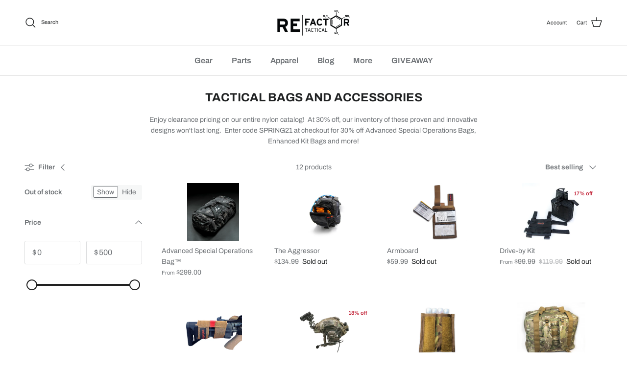

--- FILE ---
content_type: text/html; charset=utf-8
request_url: https://www.refactortactical.com/collections/tactical-bags-and-accessories
body_size: 75280
content:
<!doctype html>
<html class="no-js" lang="en" dir="ltr">
<head><meta charset="utf-8">
<meta name="viewport" content="width=device-width,initial-scale=1">
<title>Tactical Bags and Accessories &ndash; RE Factor Tactical</title><link rel="canonical" href="https://www.refactortactical.com/collections/tactical-bags-and-accessories"><link rel="icon" href="//www.refactortactical.com/cdn/shop/files/re_factor_favicon.png?crop=center&height=48&v=1768267634&width=48" type="image/png">
  <link rel="apple-touch-icon" href="//www.refactortactical.com/cdn/shop/files/re_factor_favicon.png?crop=center&height=180&v=1768267634&width=180"><meta name="description" content="Enjoy clearance pricing on our entire nylon catalog!  At 30% off, our inventory of these proven and innovative designs won&#39;t last long.  Enter code SPRING21 at checkout for 30% off Advanced Special Operations Bags, Enhanced Kit Bags and more!"><meta property="og:site_name" content="RE Factor Tactical">
<meta property="og:url" content="https://www.refactortactical.com/collections/tactical-bags-and-accessories">
<meta property="og:title" content="Tactical Bags and Accessories">
<meta property="og:type" content="product.group">
<meta property="og:description" content="Enjoy clearance pricing on our entire nylon catalog!  At 30% off, our inventory of these proven and innovative designs won&#39;t last long.  Enter code SPRING21 at checkout for 30% off Advanced Special Operations Bags, Enhanced Kit Bags and more!"><meta name="twitter:card" content="summary_large_image">
<meta name="twitter:title" content="Tactical Bags and Accessories">
<meta name="twitter:description" content="Enjoy clearance pricing on our entire nylon catalog!  At 30% off, our inventory of these proven and innovative designs won&#39;t last long.  Enter code SPRING21 at checkout for 30% off Advanced Special Operations Bags, Enhanced Kit Bags and more!">
<style>@font-face {
  font-family: Archivo;
  font-weight: 400;
  font-style: normal;
  font-display: fallback;
  src: url("//www.refactortactical.com/cdn/fonts/archivo/archivo_n4.dc8d917cc69af0a65ae04d01fd8eeab28a3573c9.woff2") format("woff2"),
       url("//www.refactortactical.com/cdn/fonts/archivo/archivo_n4.bd6b9c34fdb81d7646836be8065ce3c80a2cc984.woff") format("woff");
}
@font-face {
  font-family: Archivo;
  font-weight: 700;
  font-style: normal;
  font-display: fallback;
  src: url("//www.refactortactical.com/cdn/fonts/archivo/archivo_n7.651b020b3543640c100112be6f1c1b8e816c7f13.woff2") format("woff2"),
       url("//www.refactortactical.com/cdn/fonts/archivo/archivo_n7.7e9106d320e6594976a7dcb57957f3e712e83c96.woff") format("woff");
}
@font-face {
  font-family: Archivo;
  font-weight: 500;
  font-style: normal;
  font-display: fallback;
  src: url("//www.refactortactical.com/cdn/fonts/archivo/archivo_n5.272841b6d6b831864f7fecfa55541752bb399511.woff2") format("woff2"),
       url("//www.refactortactical.com/cdn/fonts/archivo/archivo_n5.27fb58a71a175084eb68e15500549a69fe15738e.woff") format("woff");
}
@font-face {
  font-family: Archivo;
  font-weight: 400;
  font-style: italic;
  font-display: fallback;
  src: url("//www.refactortactical.com/cdn/fonts/archivo/archivo_i4.37d8c4e02dc4f8e8b559f47082eb24a5c48c2908.woff2") format("woff2"),
       url("//www.refactortactical.com/cdn/fonts/archivo/archivo_i4.839d35d75c605237591e73815270f86ab696602c.woff") format("woff");
}
@font-face {
  font-family: Archivo;
  font-weight: 700;
  font-style: italic;
  font-display: fallback;
  src: url("//www.refactortactical.com/cdn/fonts/archivo/archivo_i7.3dc798c6f261b8341dd97dd5c78d97d457c63517.woff2") format("woff2"),
       url("//www.refactortactical.com/cdn/fonts/archivo/archivo_i7.3b65e9d326e7379bd5f15bcb927c5d533d950ff6.woff") format("woff");
}
@font-face {
  font-family: Archivo;
  font-weight: 700;
  font-style: normal;
  font-display: fallback;
  src: url("//www.refactortactical.com/cdn/fonts/archivo/archivo_n7.651b020b3543640c100112be6f1c1b8e816c7f13.woff2") format("woff2"),
       url("//www.refactortactical.com/cdn/fonts/archivo/archivo_n7.7e9106d320e6594976a7dcb57957f3e712e83c96.woff") format("woff");
}
@font-face {
  font-family: Archivo;
  font-weight: 700;
  font-style: normal;
  font-display: fallback;
  src: url("//www.refactortactical.com/cdn/fonts/archivo/archivo_n7.651b020b3543640c100112be6f1c1b8e816c7f13.woff2") format("woff2"),
       url("//www.refactortactical.com/cdn/fonts/archivo/archivo_n7.7e9106d320e6594976a7dcb57957f3e712e83c96.woff") format("woff");
}
@font-face {
  font-family: Archivo;
  font-weight: 600;
  font-style: normal;
  font-display: fallback;
  src: url("//www.refactortactical.com/cdn/fonts/archivo/archivo_n6.06ce7cb3e84f9557d04c35761e39e39ea101fb19.woff2") format("woff2"),
       url("//www.refactortactical.com/cdn/fonts/archivo/archivo_n6.5dd16bc207dfc6d25ca8472d89387d828f610453.woff") format("woff");
}
@font-face {
  font-family: Archivo;
  font-weight: 600;
  font-style: normal;
  font-display: fallback;
  src: url("//www.refactortactical.com/cdn/fonts/archivo/archivo_n6.06ce7cb3e84f9557d04c35761e39e39ea101fb19.woff2") format("woff2"),
       url("//www.refactortactical.com/cdn/fonts/archivo/archivo_n6.5dd16bc207dfc6d25ca8472d89387d828f610453.woff") format("woff");
}
:root {
  --page-container-width:          1920px;
  --reading-container-width:       720px;
  --divider-opacity:               0.14;
  --gutter-large:                  30px;
  --gutter-desktop:                20px;
  --gutter-mobile:                 16px;
  --section-padding:               50px;
  --larger-section-padding:        80px;
  --larger-section-padding-mobile: 60px;
  --largest-section-padding:       110px;
  --aos-animate-duration:          0.6s;

  --base-font-family:              Archivo, sans-serif;
  --base-font-weight:              400;
  --base-font-style:               normal;
  --heading-font-family:           Archivo, sans-serif;
  --heading-font-weight:           700;
  --heading-font-style:            normal;
  --heading-font-letter-spacing:   normal;
  --logo-font-family:              Archivo, sans-serif;
  --logo-font-weight:              700;
  --logo-font-style:               normal;
  --nav-font-family:               Archivo, sans-serif;
  --nav-font-weight:               600;
  --nav-font-style:                normal;

  --base-text-size:14px;
  --base-line-height:              1.6;
  --input-text-size:16px;
  --smaller-text-size-1:11px;
  --smaller-text-size-2:14px;
  --smaller-text-size-3:11px;
  --smaller-text-size-4:10px;
  --larger-text-size:30px;
  --super-large-text-size:53px;
  --super-large-mobile-text-size:24px;
  --larger-mobile-text-size:24px;
  --logo-text-size:24px;--btn-letter-spacing: normal;
    --btn-text-transform: none;
    --button-text-size:  14px;
    --quickbuy-button-text-size: 14px;
    --small-feature-link-font-size: 1em;
    --input-btn-padding-top:             1em;
    --input-btn-padding-bottom:          1em;--heading-text-transform:uppercase;
  --nav-text-size:                      16px;
  --mobile-menu-font-weight:            600;

  --body-bg-color:                      255 255 255;
  --bg-color:                           255 255 255;
  --body-text-color:                    109 113 117;
  --text-color:                         109 113 117;

  --header-text-col:                    #202223;--header-text-hover-col:             var(--main-nav-link-hover-col);--header-bg-col:                     #ffffff;
  --heading-color:                     32 34 35;
  --body-heading-color:                32 34 35;
  --heading-divider-col:               #e2e2e2;

  --logo-col:                          #202223;
  --main-nav-bg:                       #ffffff;
  --main-nav-link-col:                 #6d7175;
  --main-nav-link-hover-col:           #202223;
  --main-nav-link-featured-col:        #c4293d;

  --link-color:                        32 34 35;
  --body-link-color:                   32 34 35;

  --btn-bg-color:                        0 0 0;
  --btn-bg-hover-color:                  32 34 35;
  --btn-border-color:                    0 0 0;
  --btn-border-hover-color:              32 34 35;
  --btn-text-color:                      255 255 255;
  --btn-text-hover-color:                255 255 255;--btn-alt-bg-color:                    255 255 255;
  --btn-alt-text-color:                  0 0 0;
  --btn-alt-border-color:                0 0 0;
  --btn-alt-border-hover-color:          0 0 0;--btn-ter-bg-color:                    235 235 235;
  --btn-ter-text-color:                  60 62 64;
  --btn-ter-bg-hover-color:              0 0 0;
  --btn-ter-text-hover-color:            255 255 255;--btn-border-radius: 3px;--color-scheme-default:                             #ffffff;
  --color-scheme-default-color:                       255 255 255;
  --color-scheme-default-text-color:                  109 113 117;
  --color-scheme-default-head-color:                  32 34 35;
  --color-scheme-default-link-color:                  32 34 35;
  --color-scheme-default-btn-text-color:              255 255 255;
  --color-scheme-default-btn-text-hover-color:        255 255 255;
  --color-scheme-default-btn-bg-color:                0 0 0;
  --color-scheme-default-btn-bg-hover-color:          32 34 35;
  --color-scheme-default-btn-border-color:            0 0 0;
  --color-scheme-default-btn-border-hover-color:      32 34 35;
  --color-scheme-default-btn-alt-text-color:          0 0 0;
  --color-scheme-default-btn-alt-bg-color:            255 255 255;
  --color-scheme-default-btn-alt-border-color:        0 0 0;
  --color-scheme-default-btn-alt-border-hover-color:  0 0 0;

  --color-scheme-1:                             #000000;
  --color-scheme-1-color:                       0 0 0;
  --color-scheme-1-text-color:                  255 255 255;
  --color-scheme-1-head-color:                  255 255 255;
  --color-scheme-1-link-color:                  32 34 35;
  --color-scheme-1-btn-text-color:              255 255 255;
  --color-scheme-1-btn-text-hover-color:        255 255 255;
  --color-scheme-1-btn-bg-color:                0 0 0;
  --color-scheme-1-btn-bg-hover-color:          32 34 35;
  --color-scheme-1-btn-border-color:            0 0 0;
  --color-scheme-1-btn-border-hover-color:      32 34 35;
  --color-scheme-1-btn-alt-text-color:          0 0 0;
  --color-scheme-1-btn-alt-bg-color:            255 255 255;
  --color-scheme-1-btn-alt-border-color:        0 0 0;
  --color-scheme-1-btn-alt-border-hover-color:  0 0 0;

  --color-scheme-2:                             #ffffff;
  --color-scheme-2-color:                       255 255 255;
  --color-scheme-2-text-color:                  109 113 117;
  --color-scheme-2-head-color:                  32 34 35;
  --color-scheme-2-link-color:                  32 34 35;
  --color-scheme-2-btn-text-color:              255 255 255;
  --color-scheme-2-btn-text-hover-color:        255 255 255;
  --color-scheme-2-btn-bg-color:                0 0 0;
  --color-scheme-2-btn-bg-hover-color:          32 34 35;
  --color-scheme-2-btn-border-color:            0 0 0;
  --color-scheme-2-btn-border-hover-color:      32 34 35;
  --color-scheme-2-btn-alt-text-color:          0 0 0;
  --color-scheme-2-btn-alt-bg-color:            255 255 255;
  --color-scheme-2-btn-alt-border-color:        0 0 0;
  --color-scheme-2-btn-alt-border-hover-color:  0 0 0;

  /* Shop Pay payment terms */
  --payment-terms-background-color:    #ffffff;--quickbuy-bg: 0 0 0;--body-input-background-color:       rgb(var(--body-bg-color));
  --input-background-color:            rgb(var(--body-bg-color));
  --body-input-text-color:             var(--body-text-color);
  --input-text-color:                  var(--body-text-color);
  --body-input-border-color:           rgb(219, 220, 221);
  --input-border-color:                rgb(219, 220, 221);
  --input-border-color-hover:          rgb(175, 177, 179);
  --input-border-color-active:         rgb(109, 113, 117);

  --swatch-cross-svg:                  url("data:image/svg+xml,%3Csvg xmlns='http://www.w3.org/2000/svg' width='240' height='240' viewBox='0 0 24 24' fill='none' stroke='rgb(219, 220, 221)' stroke-width='0.09' preserveAspectRatio='none' %3E%3Cline x1='24' y1='0' x2='0' y2='24'%3E%3C/line%3E%3C/svg%3E");
  --swatch-cross-hover:                url("data:image/svg+xml,%3Csvg xmlns='http://www.w3.org/2000/svg' width='240' height='240' viewBox='0 0 24 24' fill='none' stroke='rgb(175, 177, 179)' stroke-width='0.09' preserveAspectRatio='none' %3E%3Cline x1='24' y1='0' x2='0' y2='24'%3E%3C/line%3E%3C/svg%3E");
  --swatch-cross-active:               url("data:image/svg+xml,%3Csvg xmlns='http://www.w3.org/2000/svg' width='240' height='240' viewBox='0 0 24 24' fill='none' stroke='rgb(109, 113, 117)' stroke-width='0.09' preserveAspectRatio='none' %3E%3Cline x1='24' y1='0' x2='0' y2='24'%3E%3C/line%3E%3C/svg%3E");

  --footer-divider-col:                #eeeeee;
  --footer-text-col:                   109 113 117;
  --footer-heading-col:                32 34 35;
  --footer-bg:                         #ffffff;--product-label-overlay-justify: flex-start;--product-label-overlay-align: flex-end;--product-label-overlay-reduction-text:   #c4293d;
  --product-label-overlay-reduction-bg:     #ffffff;
  --product-label-overlay-stock-text:       #6d7175;
  --product-label-overlay-stock-bg:         #ffffff;
  --product-label-overlay-new-text:         #000000;
  --product-label-overlay-new-bg:           #ffe802;
  --product-label-overlay-meta-text:        #ffffff;
  --product-label-overlay-meta-bg:          #202223;
  --product-label-sale-text:                #c4293d;
  --product-label-sold-text:                #202223;
  --product-label-preorder-text:            #60a57e;

  --product-block-crop-align:               center;

  
  --product-block-price-align:              flex-start;
  --product-block-price-item-margin-start:  initial;
  --product-block-price-item-margin-end:    .5rem;
  

  --collection-block-image-position:   center center;

  --swatch-picker-image-size:          60px;
  --swatch-crop-align:                 center center;

  --image-overlay-text-color:          255 255 255;--image-overlay-bg:                  rgba(0, 0, 0, 0.1);
  --image-overlay-shadow-start:        rgb(0 0 0 / 0.15);
  --image-overlay-box-opacity:         1.0;--product-inventory-ok-box-color:            #f2faf0;
  --product-inventory-ok-text-color:           #108043;
  --product-inventory-ok-icon-box-fill-color:  #fff;
  --product-inventory-low-box-color:           #fcf1cd;
  --product-inventory-low-text-color:          #dd9a1a;
  --product-inventory-low-icon-box-fill-color: #fff;
  --product-inventory-low-text-color-channels: 16, 128, 67;
  --product-inventory-ok-text-color-channels:  221, 154, 26;

  --rating-star-color: 246 165 41;--overlay-align-left: start;
    --overlay-align-right: end;}html[dir=rtl] {
  --overlay-right-text-m-left: 0;
  --overlay-right-text-m-right: auto;
  --overlay-left-shadow-left-left: 15%;
  --overlay-left-shadow-left-right: -50%;
  --overlay-left-shadow-right-left: -85%;
  --overlay-left-shadow-right-right: 0;
}.image-overlay--bg-box .text-overlay .text-overlay__text {
    --image-overlay-box-bg: 255 255 255;
    --heading-color: var(--body-heading-color);
    --text-color: var(--body-text-color);
    --link-color: var(--body-link-color);
  }::selection {
    background: rgb(var(--body-heading-color));
    color: rgb(var(--body-bg-color));
  }
  ::-moz-selection {
    background: rgb(var(--body-heading-color));
    color: rgb(var(--body-bg-color));
  }.use-color-scheme--default {
  --product-label-sale-text:           #c4293d;
  --product-label-sold-text:           #202223;
  --product-label-preorder-text:       #60a57e;
  --input-background-color:            rgb(var(--body-bg-color));
  --input-text-color:                  var(--body-input-text-color);
  --input-border-color:                rgb(219, 220, 221);
  --input-border-color-hover:          rgb(175, 177, 179);
  --input-border-color-active:         rgb(109, 113, 117);
}</style>

  <link href="//www.refactortactical.com/cdn/shop/t/101/assets/main.css?v=47104607255439042441765332273" rel="stylesheet" type="text/css" media="all" />
<link rel="preload" as="font" href="//www.refactortactical.com/cdn/fonts/archivo/archivo_n4.dc8d917cc69af0a65ae04d01fd8eeab28a3573c9.woff2" type="font/woff2" crossorigin><link rel="preload" as="font" href="//www.refactortactical.com/cdn/fonts/archivo/archivo_n7.651b020b3543640c100112be6f1c1b8e816c7f13.woff2" type="font/woff2" crossorigin><script>
    document.documentElement.className = document.documentElement.className.replace('no-js', 'js');

    window.theme = {
      info: {
        name: 'Symmetry',
        version: '7.4.0'
      },
      device: {
        hasTouch: window.matchMedia('(any-pointer: coarse)').matches,
        hasHover: window.matchMedia('(hover: hover)').matches
      },
      mediaQueries: {
        md: '(min-width: 768px)',
        productMediaCarouselBreak: '(min-width: 1041px)'
      },
      routes: {
        base: 'https://www.refactortactical.com',
        cart: '/cart',
        cartAdd: '/cart/add.js',
        cartUpdate: '/cart/update.js',
        predictiveSearch: '/search/suggest'
      },
      strings: {
        cartTermsConfirmation: "You must agree to the terms and conditions before continuing.",
        cartItemsQuantityError: "You can only add [QUANTITY] of this item to your cart.",
        generalSearchViewAll: "View all search results",
        noStock: "Sold out",
        noVariant: "Unavailable",
        productsProductChooseA: "Choose a",
        generalSearchPages: "Pages",
        generalSearchNoResultsWithoutTerms: "Sorry, we couldnʼt find any results",
        shippingCalculator: {
          singleRate: "There is one shipping rate for this destination:",
          multipleRates: "There are multiple shipping rates for this destination:",
          noRates: "We do not ship to this destination."
        }
      },
      settings: {
        moneyWithCurrencyFormat: "${{amount}} USD",
        cartType: "drawer",
        afterAddToCart: "notification",
        quickbuyStyle: "button",
        externalLinksNewTab: true,
        internalLinksSmoothScroll: true
      }
    }

    theme.inlineNavigationCheck = function() {
      var pageHeader = document.querySelector('.pageheader'),
          inlineNavContainer = pageHeader.querySelector('.logo-area__left__inner'),
          inlineNav = inlineNavContainer.querySelector('.navigation--left');
      if (inlineNav && getComputedStyle(inlineNav).display != 'none') {
        var inlineMenuCentered = document.querySelector('.pageheader--layout-inline-menu-center'),
            logoContainer = document.querySelector('.logo-area__middle__inner');
        if(inlineMenuCentered) {
          var rightWidth = document.querySelector('.logo-area__right__inner').clientWidth,
              middleWidth = logoContainer.clientWidth,
              logoArea = document.querySelector('.logo-area'),
              computedLogoAreaStyle = getComputedStyle(logoArea),
              logoAreaInnerWidth = logoArea.clientWidth - Math.ceil(parseFloat(computedLogoAreaStyle.paddingLeft)) - Math.ceil(parseFloat(computedLogoAreaStyle.paddingRight)),
              availableNavWidth = logoAreaInnerWidth - Math.max(rightWidth, middleWidth) * 2 - 40;
          inlineNavContainer.style.maxWidth = availableNavWidth + 'px';
        }

        var firstInlineNavLink = inlineNav.querySelector('.navigation__item:first-child'),
            lastInlineNavLink = inlineNav.querySelector('.navigation__item:last-child');
        if (lastInlineNavLink) {
          var inlineNavWidth = null;
          if(document.querySelector('html[dir=rtl]')) {
            inlineNavWidth = firstInlineNavLink.offsetLeft - lastInlineNavLink.offsetLeft + firstInlineNavLink.offsetWidth;
          } else {
            inlineNavWidth = lastInlineNavLink.offsetLeft - firstInlineNavLink.offsetLeft + lastInlineNavLink.offsetWidth;
          }
          if (inlineNavContainer.offsetWidth >= inlineNavWidth) {
            pageHeader.classList.add('pageheader--layout-inline-permitted');
            var tallLogo = logoContainer.clientHeight > lastInlineNavLink.clientHeight + 20;
            if (tallLogo) {
              inlineNav.classList.add('navigation--tight-underline');
            } else {
              inlineNav.classList.remove('navigation--tight-underline');
            }
          } else {
            pageHeader.classList.remove('pageheader--layout-inline-permitted');
          }
        }
      }
    };

    theme.setInitialHeaderHeightProperty = () => {
      const section = document.querySelector('.section-header');
      if (section) {
        document.documentElement.style.setProperty('--theme-header-height', Math.ceil(section.clientHeight) + 'px');
      }
    };
  </script>

  <script src="//www.refactortactical.com/cdn/shop/t/101/assets/main.js?v=19101703388118388101764266028" defer></script>
    <script src="//www.refactortactical.com/cdn/shop/t/101/assets/animate-on-scroll.js?v=15249566486942820451764266028" defer></script>
    <link href="//www.refactortactical.com/cdn/shop/t/101/assets/animate-on-scroll.css?v=116824741000487223811764266028" rel="stylesheet" type="text/css" media="all" />
  

  <script>window.performance && window.performance.mark && window.performance.mark('shopify.content_for_header.start');</script><meta name="google-site-verification" content="t0muxr15fDQnB3zZG6I3Ej4etp-q8J1b-Lvaz7VcGTk">
<meta id="shopify-digital-wallet" name="shopify-digital-wallet" content="/17405419/digital_wallets/dialog">
<meta name="shopify-checkout-api-token" content="381451422a77c86e265305fb1769e560">
<link rel="alternate" type="application/atom+xml" title="Feed" href="/collections/tactical-bags-and-accessories.atom" />
<link rel="alternate" type="application/json+oembed" href="https://www.refactortactical.com/collections/tactical-bags-and-accessories.oembed">
<script async="async" src="/checkouts/internal/preloads.js?locale=en-US"></script>
<link rel="preconnect" href="https://shop.app" crossorigin="anonymous">
<script async="async" src="https://shop.app/checkouts/internal/preloads.js?locale=en-US&shop_id=17405419" crossorigin="anonymous"></script>
<script id="apple-pay-shop-capabilities" type="application/json">{"shopId":17405419,"countryCode":"US","currencyCode":"USD","merchantCapabilities":["supports3DS"],"merchantId":"gid:\/\/shopify\/Shop\/17405419","merchantName":"RE Factor Tactical","requiredBillingContactFields":["postalAddress","email","phone"],"requiredShippingContactFields":["postalAddress","email","phone"],"shippingType":"shipping","supportedNetworks":["visa","masterCard","amex","discover","elo","jcb"],"total":{"type":"pending","label":"RE Factor Tactical","amount":"1.00"},"shopifyPaymentsEnabled":true,"supportsSubscriptions":true}</script>
<script id="shopify-features" type="application/json">{"accessToken":"381451422a77c86e265305fb1769e560","betas":["rich-media-storefront-analytics"],"domain":"www.refactortactical.com","predictiveSearch":true,"shopId":17405419,"locale":"en"}</script>
<script>var Shopify = Shopify || {};
Shopify.shop = "re-factor-development-theme.myshopify.com";
Shopify.locale = "en";
Shopify.currency = {"active":"USD","rate":"1.0"};
Shopify.country = "US";
Shopify.theme = {"name":"Final Weekend Giveaway Theme","id":136239939659,"schema_name":"Symmetry","schema_version":"7.4.0","theme_store_id":568,"role":"main"};
Shopify.theme.handle = "null";
Shopify.theme.style = {"id":null,"handle":null};
Shopify.cdnHost = "www.refactortactical.com/cdn";
Shopify.routes = Shopify.routes || {};
Shopify.routes.root = "/";</script>
<script type="module">!function(o){(o.Shopify=o.Shopify||{}).modules=!0}(window);</script>
<script>!function(o){function n(){var o=[];function n(){o.push(Array.prototype.slice.apply(arguments))}return n.q=o,n}var t=o.Shopify=o.Shopify||{};t.loadFeatures=n(),t.autoloadFeatures=n()}(window);</script>
<script>
  window.ShopifyPay = window.ShopifyPay || {};
  window.ShopifyPay.apiHost = "shop.app\/pay";
  window.ShopifyPay.redirectState = null;
</script>
<script id="shop-js-analytics" type="application/json">{"pageType":"collection"}</script>
<script defer="defer" async type="module" src="//www.refactortactical.com/cdn/shopifycloud/shop-js/modules/v2/client.init-shop-cart-sync_BN7fPSNr.en.esm.js"></script>
<script defer="defer" async type="module" src="//www.refactortactical.com/cdn/shopifycloud/shop-js/modules/v2/chunk.common_Cbph3Kss.esm.js"></script>
<script defer="defer" async type="module" src="//www.refactortactical.com/cdn/shopifycloud/shop-js/modules/v2/chunk.modal_DKumMAJ1.esm.js"></script>
<script type="module">
  await import("//www.refactortactical.com/cdn/shopifycloud/shop-js/modules/v2/client.init-shop-cart-sync_BN7fPSNr.en.esm.js");
await import("//www.refactortactical.com/cdn/shopifycloud/shop-js/modules/v2/chunk.common_Cbph3Kss.esm.js");
await import("//www.refactortactical.com/cdn/shopifycloud/shop-js/modules/v2/chunk.modal_DKumMAJ1.esm.js");

  window.Shopify.SignInWithShop?.initShopCartSync?.({"fedCMEnabled":true,"windoidEnabled":true});

</script>
<script>
  window.Shopify = window.Shopify || {};
  if (!window.Shopify.featureAssets) window.Shopify.featureAssets = {};
  window.Shopify.featureAssets['shop-js'] = {"shop-cart-sync":["modules/v2/client.shop-cart-sync_CJVUk8Jm.en.esm.js","modules/v2/chunk.common_Cbph3Kss.esm.js","modules/v2/chunk.modal_DKumMAJ1.esm.js"],"init-fed-cm":["modules/v2/client.init-fed-cm_7Fvt41F4.en.esm.js","modules/v2/chunk.common_Cbph3Kss.esm.js","modules/v2/chunk.modal_DKumMAJ1.esm.js"],"init-shop-email-lookup-coordinator":["modules/v2/client.init-shop-email-lookup-coordinator_Cc088_bR.en.esm.js","modules/v2/chunk.common_Cbph3Kss.esm.js","modules/v2/chunk.modal_DKumMAJ1.esm.js"],"init-windoid":["modules/v2/client.init-windoid_hPopwJRj.en.esm.js","modules/v2/chunk.common_Cbph3Kss.esm.js","modules/v2/chunk.modal_DKumMAJ1.esm.js"],"shop-button":["modules/v2/client.shop-button_B0jaPSNF.en.esm.js","modules/v2/chunk.common_Cbph3Kss.esm.js","modules/v2/chunk.modal_DKumMAJ1.esm.js"],"shop-cash-offers":["modules/v2/client.shop-cash-offers_DPIskqss.en.esm.js","modules/v2/chunk.common_Cbph3Kss.esm.js","modules/v2/chunk.modal_DKumMAJ1.esm.js"],"shop-toast-manager":["modules/v2/client.shop-toast-manager_CK7RT69O.en.esm.js","modules/v2/chunk.common_Cbph3Kss.esm.js","modules/v2/chunk.modal_DKumMAJ1.esm.js"],"init-shop-cart-sync":["modules/v2/client.init-shop-cart-sync_BN7fPSNr.en.esm.js","modules/v2/chunk.common_Cbph3Kss.esm.js","modules/v2/chunk.modal_DKumMAJ1.esm.js"],"init-customer-accounts-sign-up":["modules/v2/client.init-customer-accounts-sign-up_CfPf4CXf.en.esm.js","modules/v2/client.shop-login-button_DeIztwXF.en.esm.js","modules/v2/chunk.common_Cbph3Kss.esm.js","modules/v2/chunk.modal_DKumMAJ1.esm.js"],"pay-button":["modules/v2/client.pay-button_CgIwFSYN.en.esm.js","modules/v2/chunk.common_Cbph3Kss.esm.js","modules/v2/chunk.modal_DKumMAJ1.esm.js"],"init-customer-accounts":["modules/v2/client.init-customer-accounts_DQ3x16JI.en.esm.js","modules/v2/client.shop-login-button_DeIztwXF.en.esm.js","modules/v2/chunk.common_Cbph3Kss.esm.js","modules/v2/chunk.modal_DKumMAJ1.esm.js"],"avatar":["modules/v2/client.avatar_BTnouDA3.en.esm.js"],"init-shop-for-new-customer-accounts":["modules/v2/client.init-shop-for-new-customer-accounts_CsZy_esa.en.esm.js","modules/v2/client.shop-login-button_DeIztwXF.en.esm.js","modules/v2/chunk.common_Cbph3Kss.esm.js","modules/v2/chunk.modal_DKumMAJ1.esm.js"],"shop-follow-button":["modules/v2/client.shop-follow-button_BRMJjgGd.en.esm.js","modules/v2/chunk.common_Cbph3Kss.esm.js","modules/v2/chunk.modal_DKumMAJ1.esm.js"],"checkout-modal":["modules/v2/client.checkout-modal_B9Drz_yf.en.esm.js","modules/v2/chunk.common_Cbph3Kss.esm.js","modules/v2/chunk.modal_DKumMAJ1.esm.js"],"shop-login-button":["modules/v2/client.shop-login-button_DeIztwXF.en.esm.js","modules/v2/chunk.common_Cbph3Kss.esm.js","modules/v2/chunk.modal_DKumMAJ1.esm.js"],"lead-capture":["modules/v2/client.lead-capture_DXYzFM3R.en.esm.js","modules/v2/chunk.common_Cbph3Kss.esm.js","modules/v2/chunk.modal_DKumMAJ1.esm.js"],"shop-login":["modules/v2/client.shop-login_CA5pJqmO.en.esm.js","modules/v2/chunk.common_Cbph3Kss.esm.js","modules/v2/chunk.modal_DKumMAJ1.esm.js"],"payment-terms":["modules/v2/client.payment-terms_BxzfvcZJ.en.esm.js","modules/v2/chunk.common_Cbph3Kss.esm.js","modules/v2/chunk.modal_DKumMAJ1.esm.js"]};
</script>
<script>(function() {
  var isLoaded = false;
  function asyncLoad() {
    if (isLoaded) return;
    isLoaded = true;
    var urls = ["\/\/www.powr.io\/powr.js?powr-token=re-factor-development-theme.myshopify.com\u0026external-type=shopify\u0026shop=re-factor-development-theme.myshopify.com","https:\/\/static.rechargecdn.com\/static\/js\/recharge.js?shop=re-factor-development-theme.myshopify.com","https:\/\/loox.io\/widget\/Nk-6RVlqpu\/loox.1592853949048.js?shop=re-factor-development-theme.myshopify.com","https:\/\/id-shop.govx.com\/app\/re-factor-development-theme.myshopify.com\/govx.js?shop=re-factor-development-theme.myshopify.com","\/\/cdn.shopify.com\/proxy\/23663d4fb6a6f48fa315caf56eb582ab57ec3c4779219e3eb00be0d587aed0b2\/static.cdn.printful.com\/static\/js\/external\/shopify-product-customizer.js?v=0.28\u0026shop=re-factor-development-theme.myshopify.com\u0026sp-cache-control=cHVibGljLCBtYXgtYWdlPTkwMA","https:\/\/cdn.logbase.io\/lb-upsell-wrapper.js?shop=re-factor-development-theme.myshopify.com","https:\/\/storage.nfcube.com\/instafeed-4eec5ceb9ac08ef689e147d6b714592a.js?shop=re-factor-development-theme.myshopify.com","https:\/\/gcdn.incartupsell.com\/dedjj-Gc1KyMboADHepXGFxiNN.js?c=1766037071\u0026shop=re-factor-development-theme.myshopify.com","\/\/cdn.shopify.com\/proxy\/4215da6295985d4c16504e4482f1ae4096f372cae682484ad5677aea68f2d751\/api.goaffpro.com\/loader.js?shop=re-factor-development-theme.myshopify.com\u0026sp-cache-control=cHVibGljLCBtYXgtYWdlPTkwMA","\/\/backinstock.useamp.com\/widget\/6515_1767153439.js?category=bis\u0026v=6\u0026shop=re-factor-development-theme.myshopify.com"];
    for (var i = 0; i < urls.length; i++) {
      var s = document.createElement('script');
      s.type = 'text/javascript';
      s.async = true;
      s.src = urls[i];
      var x = document.getElementsByTagName('script')[0];
      x.parentNode.insertBefore(s, x);
    }
  };
  if(window.attachEvent) {
    window.attachEvent('onload', asyncLoad);
  } else {
    window.addEventListener('load', asyncLoad, false);
  }
})();</script>
<script id="__st">var __st={"a":17405419,"offset":-28800,"reqid":"0828d223-3e10-4a36-bc50-18858a85ead8-1769738195","pageurl":"www.refactortactical.com\/collections\/tactical-bags-and-accessories","u":"70103f08493e","p":"collection","rtyp":"collection","rid":260813258827};</script>
<script>window.ShopifyPaypalV4VisibilityTracking = true;</script>
<script id="captcha-bootstrap">!function(){'use strict';const t='contact',e='account',n='new_comment',o=[[t,t],['blogs',n],['comments',n],[t,'customer']],c=[[e,'customer_login'],[e,'guest_login'],[e,'recover_customer_password'],[e,'create_customer']],r=t=>t.map((([t,e])=>`form[action*='/${t}']:not([data-nocaptcha='true']) input[name='form_type'][value='${e}']`)).join(','),a=t=>()=>t?[...document.querySelectorAll(t)].map((t=>t.form)):[];function s(){const t=[...o],e=r(t);return a(e)}const i='password',u='form_key',d=['recaptcha-v3-token','g-recaptcha-response','h-captcha-response',i],f=()=>{try{return window.sessionStorage}catch{return}},m='__shopify_v',_=t=>t.elements[u];function p(t,e,n=!1){try{const o=window.sessionStorage,c=JSON.parse(o.getItem(e)),{data:r}=function(t){const{data:e,action:n}=t;return t[m]||n?{data:e,action:n}:{data:t,action:n}}(c);for(const[e,n]of Object.entries(r))t.elements[e]&&(t.elements[e].value=n);n&&o.removeItem(e)}catch(o){console.error('form repopulation failed',{error:o})}}const l='form_type',E='cptcha';function T(t){t.dataset[E]=!0}const w=window,h=w.document,L='Shopify',v='ce_forms',y='captcha';let A=!1;((t,e)=>{const n=(g='f06e6c50-85a8-45c8-87d0-21a2b65856fe',I='https://cdn.shopify.com/shopifycloud/storefront-forms-hcaptcha/ce_storefront_forms_captcha_hcaptcha.v1.5.2.iife.js',D={infoText:'Protected by hCaptcha',privacyText:'Privacy',termsText:'Terms'},(t,e,n)=>{const o=w[L][v],c=o.bindForm;if(c)return c(t,g,e,D).then(n);var r;o.q.push([[t,g,e,D],n]),r=I,A||(h.body.append(Object.assign(h.createElement('script'),{id:'captcha-provider',async:!0,src:r})),A=!0)});var g,I,D;w[L]=w[L]||{},w[L][v]=w[L][v]||{},w[L][v].q=[],w[L][y]=w[L][y]||{},w[L][y].protect=function(t,e){n(t,void 0,e),T(t)},Object.freeze(w[L][y]),function(t,e,n,w,h,L){const[v,y,A,g]=function(t,e,n){const i=e?o:[],u=t?c:[],d=[...i,...u],f=r(d),m=r(i),_=r(d.filter((([t,e])=>n.includes(e))));return[a(f),a(m),a(_),s()]}(w,h,L),I=t=>{const e=t.target;return e instanceof HTMLFormElement?e:e&&e.form},D=t=>v().includes(t);t.addEventListener('submit',(t=>{const e=I(t);if(!e)return;const n=D(e)&&!e.dataset.hcaptchaBound&&!e.dataset.recaptchaBound,o=_(e),c=g().includes(e)&&(!o||!o.value);(n||c)&&t.preventDefault(),c&&!n&&(function(t){try{if(!f())return;!function(t){const e=f();if(!e)return;const n=_(t);if(!n)return;const o=n.value;o&&e.removeItem(o)}(t);const e=Array.from(Array(32),(()=>Math.random().toString(36)[2])).join('');!function(t,e){_(t)||t.append(Object.assign(document.createElement('input'),{type:'hidden',name:u})),t.elements[u].value=e}(t,e),function(t,e){const n=f();if(!n)return;const o=[...t.querySelectorAll(`input[type='${i}']`)].map((({name:t})=>t)),c=[...d,...o],r={};for(const[a,s]of new FormData(t).entries())c.includes(a)||(r[a]=s);n.setItem(e,JSON.stringify({[m]:1,action:t.action,data:r}))}(t,e)}catch(e){console.error('failed to persist form',e)}}(e),e.submit())}));const S=(t,e)=>{t&&!t.dataset[E]&&(n(t,e.some((e=>e===t))),T(t))};for(const o of['focusin','change'])t.addEventListener(o,(t=>{const e=I(t);D(e)&&S(e,y())}));const B=e.get('form_key'),M=e.get(l),P=B&&M;t.addEventListener('DOMContentLoaded',(()=>{const t=y();if(P)for(const e of t)e.elements[l].value===M&&p(e,B);[...new Set([...A(),...v().filter((t=>'true'===t.dataset.shopifyCaptcha))])].forEach((e=>S(e,t)))}))}(h,new URLSearchParams(w.location.search),n,t,e,['guest_login'])})(!0,!0)}();</script>
<script integrity="sha256-4kQ18oKyAcykRKYeNunJcIwy7WH5gtpwJnB7kiuLZ1E=" data-source-attribution="shopify.loadfeatures" defer="defer" src="//www.refactortactical.com/cdn/shopifycloud/storefront/assets/storefront/load_feature-a0a9edcb.js" crossorigin="anonymous"></script>
<script crossorigin="anonymous" defer="defer" src="//www.refactortactical.com/cdn/shopifycloud/storefront/assets/shopify_pay/storefront-65b4c6d7.js?v=20250812"></script>
<script data-source-attribution="shopify.dynamic_checkout.dynamic.init">var Shopify=Shopify||{};Shopify.PaymentButton=Shopify.PaymentButton||{isStorefrontPortableWallets:!0,init:function(){window.Shopify.PaymentButton.init=function(){};var t=document.createElement("script");t.src="https://www.refactortactical.com/cdn/shopifycloud/portable-wallets/latest/portable-wallets.en.js",t.type="module",document.head.appendChild(t)}};
</script>
<script data-source-attribution="shopify.dynamic_checkout.buyer_consent">
  function portableWalletsHideBuyerConsent(e){var t=document.getElementById("shopify-buyer-consent"),n=document.getElementById("shopify-subscription-policy-button");t&&n&&(t.classList.add("hidden"),t.setAttribute("aria-hidden","true"),n.removeEventListener("click",e))}function portableWalletsShowBuyerConsent(e){var t=document.getElementById("shopify-buyer-consent"),n=document.getElementById("shopify-subscription-policy-button");t&&n&&(t.classList.remove("hidden"),t.removeAttribute("aria-hidden"),n.addEventListener("click",e))}window.Shopify?.PaymentButton&&(window.Shopify.PaymentButton.hideBuyerConsent=portableWalletsHideBuyerConsent,window.Shopify.PaymentButton.showBuyerConsent=portableWalletsShowBuyerConsent);
</script>
<script data-source-attribution="shopify.dynamic_checkout.cart.bootstrap">document.addEventListener("DOMContentLoaded",(function(){function t(){return document.querySelector("shopify-accelerated-checkout-cart, shopify-accelerated-checkout")}if(t())Shopify.PaymentButton.init();else{new MutationObserver((function(e,n){t()&&(Shopify.PaymentButton.init(),n.disconnect())})).observe(document.body,{childList:!0,subtree:!0})}}));
</script>
<script id='scb4127' type='text/javascript' async='' src='https://www.refactortactical.com/cdn/shopifycloud/privacy-banner/storefront-banner.js'></script><link id="shopify-accelerated-checkout-styles" rel="stylesheet" media="screen" href="https://www.refactortactical.com/cdn/shopifycloud/portable-wallets/latest/accelerated-checkout-backwards-compat.css" crossorigin="anonymous">
<style id="shopify-accelerated-checkout-cart">
        #shopify-buyer-consent {
  margin-top: 1em;
  display: inline-block;
  width: 100%;
}

#shopify-buyer-consent.hidden {
  display: none;
}

#shopify-subscription-policy-button {
  background: none;
  border: none;
  padding: 0;
  text-decoration: underline;
  font-size: inherit;
  cursor: pointer;
}

#shopify-subscription-policy-button::before {
  box-shadow: none;
}

      </style>

<script>window.performance && window.performance.mark && window.performance.mark('shopify.content_for_header.end');</script>

  

<script>
    window.BOLD = window.BOLD || {};
        window.BOLD.options = window.BOLD.options || {};
        window.BOLD.options.settings = window.BOLD.options.settings || {};
        window.BOLD.options.settings.v1_variant_mode = window.BOLD.options.settings.v1_variant_mode || true;
        window.BOLD.options.settings.hybrid_fix_auto_insert_inputs =
        window.BOLD.options.settings.hybrid_fix_auto_insert_inputs || true;
</script>

<script>window.BOLD = window.BOLD || {};
    window.BOLD.common = window.BOLD.common || {};
    window.BOLD.common.Shopify = window.BOLD.common.Shopify || {};
    window.BOLD.common.Shopify.shop = {
      domain: 'www.refactortactical.com',
      permanent_domain: 're-factor-development-theme.myshopify.com',
      url: 'https://www.refactortactical.com',
      secure_url: 'https://www.refactortactical.com',money_format: "${{amount}}",currency: "USD"
    };
    window.BOLD.common.Shopify.customer = {
      id: null,
      tags: null,
    };
    window.BOLD.common.Shopify.cart = {"note":null,"attributes":{},"original_total_price":0,"total_price":0,"total_discount":0,"total_weight":0.0,"item_count":0,"items":[],"requires_shipping":false,"currency":"USD","items_subtotal_price":0,"cart_level_discount_applications":[],"checkout_charge_amount":0};
    window.BOLD.common.template = 'collection';window.BOLD.common.Shopify.formatMoney = function(money, format) {
        function n(t, e) {
            return "undefined" == typeof t ? e : t
        }
        function r(t, e, r, i) {
            if (e = n(e, 2),
                r = n(r, ","),
                i = n(i, "."),
            isNaN(t) || null == t)
                return 0;
            t = (t / 100).toFixed(e);
            var o = t.split(".")
                , a = o[0].replace(/(\d)(?=(\d\d\d)+(?!\d))/g, "$1" + r)
                , s = o[1] ? i + o[1] : "";
            return a + s
        }
        "string" == typeof money && (money = money.replace(".", ""));
        var i = ""
            , o = /\{\{\s*(\w+)\s*\}\}/
            , a = format || window.BOLD.common.Shopify.shop.money_format || window.Shopify.money_format || "$ {{ amount }}";
        switch (a.match(o)[1]) {
            case "amount":
                i = r(money, 2, ",", ".");
                break;
            case "amount_no_decimals":
                i = r(money, 0, ",", ".");
                break;
            case "amount_with_comma_separator":
                i = r(money, 2, ".", ",");
                break;
            case "amount_no_decimals_with_comma_separator":
                i = r(money, 0, ".", ",");
                break;
            case "amount_with_space_separator":
                i = r(money, 2, " ", ",");
                break;
            case "amount_no_decimals_with_space_separator":
                i = r(money, 0, " ", ",");
                break;
            case "amount_with_apostrophe_separator":
                i = r(money, 2, "'", ".");
                break;
        }
        return a.replace(o, i);
    };
    window.BOLD.common.Shopify.saveProduct = function (handle, product) {
      if (typeof handle === 'string' && typeof window.BOLD.common.Shopify.products[handle] === 'undefined') {
        if (typeof product === 'number') {
          window.BOLD.common.Shopify.handles[product] = handle;
          product = { id: product };
        }
        window.BOLD.common.Shopify.products[handle] = product;
      }
    };
    window.BOLD.common.Shopify.saveVariant = function (variant_id, variant) {
      if (typeof variant_id === 'number' && typeof window.BOLD.common.Shopify.variants[variant_id] === 'undefined') {
        window.BOLD.common.Shopify.variants[variant_id] = variant;
      }
    };window.BOLD.common.Shopify.products = window.BOLD.common.Shopify.products || {};
    window.BOLD.common.Shopify.variants = window.BOLD.common.Shopify.variants || {};
    window.BOLD.common.Shopify.handles = window.BOLD.common.Shopify.handles || {};window.BOLD.common.Shopify.saveProduct(null, null);window.BOLD.apps_installed = {"Product Options":2} || {};window.BOLD.common.Shopify.saveProduct("advanced-special-operations-bag", 9970305802);window.BOLD.common.Shopify.saveVariant(36903765514, { product_id: 9970305802, product_handle: "advanced-special-operations-bag", price: 29900, group_id: '', csp_metafield: {}});window.BOLD.common.Shopify.saveVariant(37069869706, { product_id: 9970305802, product_handle: "advanced-special-operations-bag", price: 29900, group_id: '', csp_metafield: {}});window.BOLD.common.Shopify.saveVariant(37069869770, { product_id: 9970305802, product_handle: "advanced-special-operations-bag", price: 29900, group_id: '', csp_metafield: {}});window.BOLD.common.Shopify.saveVariant(37069869834, { product_id: 9970305802, product_handle: "advanced-special-operations-bag", price: 33900, group_id: '', csp_metafield: {}});window.BOLD.common.Shopify.saveVariant(37069869898, { product_id: 9970305802, product_handle: "advanced-special-operations-bag", price: 33900, group_id: '', csp_metafield: {}});window.BOLD.common.Shopify.saveVariant(37069869962, { product_id: 9970305802, product_handle: "advanced-special-operations-bag", price: 29900, group_id: '', csp_metafield: {}});window.BOLD.common.Shopify.saveVariant(39916839829579, { product_id: 9970305802, product_handle: "advanced-special-operations-bag", price: 33900, group_id: '', csp_metafield: {}});window.BOLD.common.Shopify.saveVariant(41162641571915, { product_id: 9970305802, product_handle: "advanced-special-operations-bag", price: 33900, group_id: '', csp_metafield: {}});window.BOLD.common.Shopify.saveProduct("the-aggressor", 10310878410);window.BOLD.common.Shopify.saveVariant(39307975562, { product_id: 10310878410, product_handle: "the-aggressor", price: 13499, group_id: '', csp_metafield: {}});window.BOLD.common.Shopify.saveVariant(39371205258, { product_id: 10310878410, product_handle: "the-aggressor", price: 13499, group_id: '', csp_metafield: {}});window.BOLD.common.Shopify.saveVariant(39371205322, { product_id: 10310878410, product_handle: "the-aggressor", price: 13499, group_id: '', csp_metafield: {}});window.BOLD.common.Shopify.saveVariant(40685825364, { product_id: 10310878410, product_handle: "the-aggressor", price: 13499, group_id: '', csp_metafield: {}});window.BOLD.common.Shopify.saveProduct("armboard", 9970385034);window.BOLD.common.Shopify.saveVariant(37358350090, { product_id: 9970385034, product_handle: "armboard", price: 5999, group_id: '', csp_metafield: {}});window.BOLD.common.Shopify.saveProduct("drive-by-kit", 10002470922);window.BOLD.common.Shopify.saveVariant(37069643082, { product_id: 10002470922, product_handle: "drive-by-kit", price: 11999, group_id: '', csp_metafield: {}});window.BOLD.common.Shopify.saveVariant(37069643146, { product_id: 10002470922, product_handle: "drive-by-kit", price: 9999, group_id: '', csp_metafield: {}});window.BOLD.common.Shopify.saveVariant(37069643210, { product_id: 10002470922, product_handle: "drive-by-kit", price: 9999, group_id: '', csp_metafield: {}});window.BOLD.common.Shopify.saveProduct("buttstock-tourniquet-holder", 9970348874);window.BOLD.common.Shopify.saveVariant(36904362122, { product_id: 9970348874, product_handle: "buttstock-tourniquet-holder", price: 3999, group_id: '', csp_metafield: {}});window.BOLD.common.Shopify.saveVariant(37078557130, { product_id: 9970348874, product_handle: "buttstock-tourniquet-holder", price: 3999, group_id: '', csp_metafield: {}});window.BOLD.common.Shopify.saveVariant(37078557194, { product_id: 9970348874, product_handle: "buttstock-tourniquet-holder", price: 3999, group_id: '', csp_metafield: {}});window.BOLD.common.Shopify.saveVariant(37078557322, { product_id: 9970348874, product_handle: "buttstock-tourniquet-holder", price: 3999, group_id: '', csp_metafield: {}});window.BOLD.common.Shopify.saveProduct("helmet-cover", 1323040964683);window.BOLD.common.Shopify.saveVariant(12183558651979, { product_id: 1323040964683, product_handle: "helmet-cover", price: 8999, group_id: '', csp_metafield: {}});window.BOLD.common.Shopify.saveVariant(12223775375435, { product_id: 1323040964683, product_handle: "helmet-cover", price: 8999, group_id: '', csp_metafield: {}});window.BOLD.common.Shopify.saveVariant(12183558684747, { product_id: 1323040964683, product_handle: "helmet-cover", price: 8999, group_id: '', csp_metafield: {}});window.BOLD.common.Shopify.saveVariant(12223775408203, { product_id: 1323040964683, product_handle: "helmet-cover", price: 8999, group_id: '', csp_metafield: {}});window.BOLD.common.Shopify.saveVariant(12223882264651, { product_id: 1323040964683, product_handle: "helmet-cover", price: 10999, group_id: '', csp_metafield: {}});window.BOLD.common.Shopify.saveVariant(12223882297419, { product_id: 1323040964683, product_handle: "helmet-cover", price: 10999, group_id: '', csp_metafield: {}});window.BOLD.common.Shopify.saveVariant(12223882330187, { product_id: 1323040964683, product_handle: "helmet-cover", price: 10999, group_id: '', csp_metafield: {}});window.BOLD.common.Shopify.saveVariant(12223882428491, { product_id: 1323040964683, product_handle: "helmet-cover", price: 10999, group_id: '', csp_metafield: {}});window.BOLD.common.Shopify.saveVariant(12223885246539, { product_id: 1323040964683, product_handle: "helmet-cover", price: 10999, group_id: '', csp_metafield: {}});window.BOLD.common.Shopify.saveVariant(12223888457803, { product_id: 1323040964683, product_handle: "helmet-cover", price: 10999, group_id: '', csp_metafield: {}});window.BOLD.common.Shopify.saveVariant(12223892029515, { product_id: 1323040964683, product_handle: "helmet-cover", price: 10999, group_id: '', csp_metafield: {}});window.BOLD.common.Shopify.saveVariant(12223892062283, { product_id: 1323040964683, product_handle: "helmet-cover", price: 10999, group_id: '', csp_metafield: {}});window.BOLD.common.Shopify.saveVariant(12223892095051, { product_id: 1323040964683, product_handle: "helmet-cover", price: 10999, group_id: '', csp_metafield: {}});window.BOLD.common.Shopify.saveVariant(12223892127819, { product_id: 1323040964683, product_handle: "helmet-cover", price: 10999, group_id: '', csp_metafield: {}});window.BOLD.common.Shopify.saveVariant(12223892160587, { product_id: 1323040964683, product_handle: "helmet-cover", price: 10999, group_id: '', csp_metafield: {}});window.BOLD.common.Shopify.saveVariant(12223892193355, { product_id: 1323040964683, product_handle: "helmet-cover", price: 10999, group_id: '', csp_metafield: {}});window.BOLD.common.Shopify.saveVariant(29052940550219, { product_id: 1323040964683, product_handle: "helmet-cover", price: 8999, group_id: '', csp_metafield: {}});window.BOLD.common.Shopify.saveProduct("chemlight-pocket", 9970388362);window.BOLD.common.Shopify.saveVariant(36904958794, { product_id: 9970388362, product_handle: "chemlight-pocket", price: 1999, group_id: '', csp_metafield: {}});window.BOLD.common.Shopify.saveVariant(37360369994, { product_id: 9970388362, product_handle: "chemlight-pocket", price: 1999, group_id: '', csp_metafield: {}});window.BOLD.common.Shopify.saveVariant(37360370058, { product_id: 9970388362, product_handle: "chemlight-pocket", price: 1999, group_id: '', csp_metafield: {}});window.BOLD.common.Shopify.saveVariant(37360370186, { product_id: 9970388362, product_handle: "chemlight-pocket", price: 1999, group_id: '', csp_metafield: {}});window.BOLD.common.Shopify.saveProduct("enhanced-kit-bag", 10002210122);window.BOLD.common.Shopify.saveVariant(37068499210, { product_id: 10002210122, product_handle: "enhanced-kit-bag", price: 22499, group_id: '', csp_metafield: {}});window.BOLD.common.Shopify.saveVariant(37411155146, { product_id: 10002210122, product_handle: "enhanced-kit-bag", price: 22499, group_id: '', csp_metafield: {}});window.BOLD.common.Shopify.saveVariant(47531905940, { product_id: 10002210122, product_handle: "enhanced-kit-bag", price: 22499, group_id: '', csp_metafield: {}});window.BOLD.common.Shopify.saveProduct("nonel-bag", 1306976190539);window.BOLD.common.Shopify.saveVariant(12103143260235, { product_id: 1306976190539, product_handle: "nonel-bag", price: 5999, group_id: '', csp_metafield: {}});window.BOLD.common.Shopify.saveProduct("re-factor-gift-card", 7262425743435);window.BOLD.common.Shopify.saveVariant(41155902636107, { product_id: 7262425743435, product_handle: "re-factor-gift-card", price: 1000, group_id: '', csp_metafield: {}});window.BOLD.common.Shopify.saveVariant(41155902668875, { product_id: 7262425743435, product_handle: "re-factor-gift-card", price: 2500, group_id: '', csp_metafield: {}});window.BOLD.common.Shopify.saveVariant(41155902701643, { product_id: 7262425743435, product_handle: "re-factor-gift-card", price: 5000, group_id: '', csp_metafield: {}});window.BOLD.common.Shopify.saveVariant(41155902734411, { product_id: 7262425743435, product_handle: "re-factor-gift-card", price: 10000, group_id: '', csp_metafield: {}});window.BOLD.common.Shopify.saveVariant(41155902767179, { product_id: 7262425743435, product_handle: "re-factor-gift-card", price: 50000, group_id: '', csp_metafield: {}});window.BOLD.common.Shopify.saveProduct("peacemaker-ops-gear-bag-110", 7263609651275);window.BOLD.common.Shopify.saveVariant(41158842122315, { product_id: 7263609651275, product_handle: "peacemaker-ops-gear-bag-110", price: 14499, group_id: '', csp_metafield: {}});window.BOLD.common.Shopify.saveProduct("peacemaker-admin-pouch-110a", 7263611519051);window.BOLD.common.Shopify.saveVariant(41158849429579, { product_id: 7263611519051, product_handle: "peacemaker-admin-pouch-110a", price: 4999, group_id: '', csp_metafield: {}});window.BOLD.common.Shopify.metafields = window.BOLD.common.Shopify.metafields || {};window.BOLD.common.Shopify.metafields["bold_rp"] = {};window.BOLD.common.Shopify.metafields["bold_csp_defaults"] = {};window.BOLD.common.cacheParams = window.BOLD.common.cacheParams || {};
</script>

<script>
    window.BOLD.common.cacheParams.options = 1769186106;
</script>
<link href="//www.refactortactical.com/cdn/shop/t/101/assets/bold-options.css?v=68622150199894346371764266028" rel="stylesheet" type="text/css" media="all" />
<script src="https://options.shopapps.site/js/options.js" type="text/javascript"></script><!-- CC Custom Head Start --><!-- CC Custom Head End --><!-- BEGIN app block: shopify://apps/klaviyo-email-marketing-sms/blocks/klaviyo-onsite-embed/2632fe16-c075-4321-a88b-50b567f42507 -->












  <script async src="https://static.klaviyo.com/onsite/js/PphWLg/klaviyo.js?company_id=PphWLg"></script>
  <script>!function(){if(!window.klaviyo){window._klOnsite=window._klOnsite||[];try{window.klaviyo=new Proxy({},{get:function(n,i){return"push"===i?function(){var n;(n=window._klOnsite).push.apply(n,arguments)}:function(){for(var n=arguments.length,o=new Array(n),w=0;w<n;w++)o[w]=arguments[w];var t="function"==typeof o[o.length-1]?o.pop():void 0,e=new Promise((function(n){window._klOnsite.push([i].concat(o,[function(i){t&&t(i),n(i)}]))}));return e}}})}catch(n){window.klaviyo=window.klaviyo||[],window.klaviyo.push=function(){var n;(n=window._klOnsite).push.apply(n,arguments)}}}}();</script>

  




  <script>
    window.klaviyoReviewsProductDesignMode = false
  </script>







<!-- END app block --><link href="https://monorail-edge.shopifysvc.com" rel="dns-prefetch">
<script>(function(){if ("sendBeacon" in navigator && "performance" in window) {try {var session_token_from_headers = performance.getEntriesByType('navigation')[0].serverTiming.find(x => x.name == '_s').description;} catch {var session_token_from_headers = undefined;}var session_cookie_matches = document.cookie.match(/_shopify_s=([^;]*)/);var session_token_from_cookie = session_cookie_matches && session_cookie_matches.length === 2 ? session_cookie_matches[1] : "";var session_token = session_token_from_headers || session_token_from_cookie || "";function handle_abandonment_event(e) {var entries = performance.getEntries().filter(function(entry) {return /monorail-edge.shopifysvc.com/.test(entry.name);});if (!window.abandonment_tracked && entries.length === 0) {window.abandonment_tracked = true;var currentMs = Date.now();var navigation_start = performance.timing.navigationStart;var payload = {shop_id: 17405419,url: window.location.href,navigation_start,duration: currentMs - navigation_start,session_token,page_type: "collection"};window.navigator.sendBeacon("https://monorail-edge.shopifysvc.com/v1/produce", JSON.stringify({schema_id: "online_store_buyer_site_abandonment/1.1",payload: payload,metadata: {event_created_at_ms: currentMs,event_sent_at_ms: currentMs}}));}}window.addEventListener('pagehide', handle_abandonment_event);}}());</script>
<script id="web-pixels-manager-setup">(function e(e,d,r,n,o){if(void 0===o&&(o={}),!Boolean(null===(a=null===(i=window.Shopify)||void 0===i?void 0:i.analytics)||void 0===a?void 0:a.replayQueue)){var i,a;window.Shopify=window.Shopify||{};var t=window.Shopify;t.analytics=t.analytics||{};var s=t.analytics;s.replayQueue=[],s.publish=function(e,d,r){return s.replayQueue.push([e,d,r]),!0};try{self.performance.mark("wpm:start")}catch(e){}var l=function(){var e={modern:/Edge?\/(1{2}[4-9]|1[2-9]\d|[2-9]\d{2}|\d{4,})\.\d+(\.\d+|)|Firefox\/(1{2}[4-9]|1[2-9]\d|[2-9]\d{2}|\d{4,})\.\d+(\.\d+|)|Chrom(ium|e)\/(9{2}|\d{3,})\.\d+(\.\d+|)|(Maci|X1{2}).+ Version\/(15\.\d+|(1[6-9]|[2-9]\d|\d{3,})\.\d+)([,.]\d+|)( \(\w+\)|)( Mobile\/\w+|) Safari\/|Chrome.+OPR\/(9{2}|\d{3,})\.\d+\.\d+|(CPU[ +]OS|iPhone[ +]OS|CPU[ +]iPhone|CPU IPhone OS|CPU iPad OS)[ +]+(15[._]\d+|(1[6-9]|[2-9]\d|\d{3,})[._]\d+)([._]\d+|)|Android:?[ /-](13[3-9]|1[4-9]\d|[2-9]\d{2}|\d{4,})(\.\d+|)(\.\d+|)|Android.+Firefox\/(13[5-9]|1[4-9]\d|[2-9]\d{2}|\d{4,})\.\d+(\.\d+|)|Android.+Chrom(ium|e)\/(13[3-9]|1[4-9]\d|[2-9]\d{2}|\d{4,})\.\d+(\.\d+|)|SamsungBrowser\/([2-9]\d|\d{3,})\.\d+/,legacy:/Edge?\/(1[6-9]|[2-9]\d|\d{3,})\.\d+(\.\d+|)|Firefox\/(5[4-9]|[6-9]\d|\d{3,})\.\d+(\.\d+|)|Chrom(ium|e)\/(5[1-9]|[6-9]\d|\d{3,})\.\d+(\.\d+|)([\d.]+$|.*Safari\/(?![\d.]+ Edge\/[\d.]+$))|(Maci|X1{2}).+ Version\/(10\.\d+|(1[1-9]|[2-9]\d|\d{3,})\.\d+)([,.]\d+|)( \(\w+\)|)( Mobile\/\w+|) Safari\/|Chrome.+OPR\/(3[89]|[4-9]\d|\d{3,})\.\d+\.\d+|(CPU[ +]OS|iPhone[ +]OS|CPU[ +]iPhone|CPU IPhone OS|CPU iPad OS)[ +]+(10[._]\d+|(1[1-9]|[2-9]\d|\d{3,})[._]\d+)([._]\d+|)|Android:?[ /-](13[3-9]|1[4-9]\d|[2-9]\d{2}|\d{4,})(\.\d+|)(\.\d+|)|Mobile Safari.+OPR\/([89]\d|\d{3,})\.\d+\.\d+|Android.+Firefox\/(13[5-9]|1[4-9]\d|[2-9]\d{2}|\d{4,})\.\d+(\.\d+|)|Android.+Chrom(ium|e)\/(13[3-9]|1[4-9]\d|[2-9]\d{2}|\d{4,})\.\d+(\.\d+|)|Android.+(UC? ?Browser|UCWEB|U3)[ /]?(15\.([5-9]|\d{2,})|(1[6-9]|[2-9]\d|\d{3,})\.\d+)\.\d+|SamsungBrowser\/(5\.\d+|([6-9]|\d{2,})\.\d+)|Android.+MQ{2}Browser\/(14(\.(9|\d{2,})|)|(1[5-9]|[2-9]\d|\d{3,})(\.\d+|))(\.\d+|)|K[Aa][Ii]OS\/(3\.\d+|([4-9]|\d{2,})\.\d+)(\.\d+|)/},d=e.modern,r=e.legacy,n=navigator.userAgent;return n.match(d)?"modern":n.match(r)?"legacy":"unknown"}(),u="modern"===l?"modern":"legacy",c=(null!=n?n:{modern:"",legacy:""})[u],f=function(e){return[e.baseUrl,"/wpm","/b",e.hashVersion,"modern"===e.buildTarget?"m":"l",".js"].join("")}({baseUrl:d,hashVersion:r,buildTarget:u}),m=function(e){var d=e.version,r=e.bundleTarget,n=e.surface,o=e.pageUrl,i=e.monorailEndpoint;return{emit:function(e){var a=e.status,t=e.errorMsg,s=(new Date).getTime(),l=JSON.stringify({metadata:{event_sent_at_ms:s},events:[{schema_id:"web_pixels_manager_load/3.1",payload:{version:d,bundle_target:r,page_url:o,status:a,surface:n,error_msg:t},metadata:{event_created_at_ms:s}}]});if(!i)return console&&console.warn&&console.warn("[Web Pixels Manager] No Monorail endpoint provided, skipping logging."),!1;try{return self.navigator.sendBeacon.bind(self.navigator)(i,l)}catch(e){}var u=new XMLHttpRequest;try{return u.open("POST",i,!0),u.setRequestHeader("Content-Type","text/plain"),u.send(l),!0}catch(e){return console&&console.warn&&console.warn("[Web Pixels Manager] Got an unhandled error while logging to Monorail."),!1}}}}({version:r,bundleTarget:l,surface:e.surface,pageUrl:self.location.href,monorailEndpoint:e.monorailEndpoint});try{o.browserTarget=l,function(e){var d=e.src,r=e.async,n=void 0===r||r,o=e.onload,i=e.onerror,a=e.sri,t=e.scriptDataAttributes,s=void 0===t?{}:t,l=document.createElement("script"),u=document.querySelector("head"),c=document.querySelector("body");if(l.async=n,l.src=d,a&&(l.integrity=a,l.crossOrigin="anonymous"),s)for(var f in s)if(Object.prototype.hasOwnProperty.call(s,f))try{l.dataset[f]=s[f]}catch(e){}if(o&&l.addEventListener("load",o),i&&l.addEventListener("error",i),u)u.appendChild(l);else{if(!c)throw new Error("Did not find a head or body element to append the script");c.appendChild(l)}}({src:f,async:!0,onload:function(){if(!function(){var e,d;return Boolean(null===(d=null===(e=window.Shopify)||void 0===e?void 0:e.analytics)||void 0===d?void 0:d.initialized)}()){var d=window.webPixelsManager.init(e)||void 0;if(d){var r=window.Shopify.analytics;r.replayQueue.forEach((function(e){var r=e[0],n=e[1],o=e[2];d.publishCustomEvent(r,n,o)})),r.replayQueue=[],r.publish=d.publishCustomEvent,r.visitor=d.visitor,r.initialized=!0}}},onerror:function(){return m.emit({status:"failed",errorMsg:"".concat(f," has failed to load")})},sri:function(e){var d=/^sha384-[A-Za-z0-9+/=]+$/;return"string"==typeof e&&d.test(e)}(c)?c:"",scriptDataAttributes:o}),m.emit({status:"loading"})}catch(e){m.emit({status:"failed",errorMsg:(null==e?void 0:e.message)||"Unknown error"})}}})({shopId: 17405419,storefrontBaseUrl: "https://www.refactortactical.com",extensionsBaseUrl: "https://extensions.shopifycdn.com/cdn/shopifycloud/web-pixels-manager",monorailEndpoint: "https://monorail-edge.shopifysvc.com/unstable/produce_batch",surface: "storefront-renderer",enabledBetaFlags: ["2dca8a86"],webPixelsConfigList: [{"id":"1279131723","configuration":"{\"accountID\":\"PphWLg\",\"webPixelConfig\":\"eyJlbmFibGVBZGRlZFRvQ2FydEV2ZW50cyI6IHRydWV9\"}","eventPayloadVersion":"v1","runtimeContext":"STRICT","scriptVersion":"524f6c1ee37bacdca7657a665bdca589","type":"APP","apiClientId":123074,"privacyPurposes":["ANALYTICS","MARKETING"],"dataSharingAdjustments":{"protectedCustomerApprovalScopes":["read_customer_address","read_customer_email","read_customer_name","read_customer_personal_data","read_customer_phone"]}},{"id":"631373899","configuration":"{\"shop\":\"re-factor-development-theme.myshopify.com\",\"cookie_duration\":\"604800\"}","eventPayloadVersion":"v1","runtimeContext":"STRICT","scriptVersion":"a2e7513c3708f34b1f617d7ce88f9697","type":"APP","apiClientId":2744533,"privacyPurposes":["ANALYTICS","MARKETING"],"dataSharingAdjustments":{"protectedCustomerApprovalScopes":["read_customer_address","read_customer_email","read_customer_name","read_customer_personal_data","read_customer_phone"]}},{"id":"255787083","configuration":"{\"config\":\"{\\\"pixel_id\\\":\\\"G-T08X3BTEP4\\\",\\\"target_country\\\":\\\"US\\\",\\\"gtag_events\\\":[{\\\"type\\\":\\\"search\\\",\\\"action_label\\\":\\\"G-T08X3BTEP4\\\"},{\\\"type\\\":\\\"begin_checkout\\\",\\\"action_label\\\":\\\"G-T08X3BTEP4\\\"},{\\\"type\\\":\\\"view_item\\\",\\\"action_label\\\":[\\\"G-T08X3BTEP4\\\",\\\"MC-E14QBLR7W1\\\"]},{\\\"type\\\":\\\"purchase\\\",\\\"action_label\\\":[\\\"G-T08X3BTEP4\\\",\\\"MC-E14QBLR7W1\\\"]},{\\\"type\\\":\\\"page_view\\\",\\\"action_label\\\":[\\\"G-T08X3BTEP4\\\",\\\"MC-E14QBLR7W1\\\"]},{\\\"type\\\":\\\"add_payment_info\\\",\\\"action_label\\\":\\\"G-T08X3BTEP4\\\"},{\\\"type\\\":\\\"add_to_cart\\\",\\\"action_label\\\":\\\"G-T08X3BTEP4\\\"}],\\\"enable_monitoring_mode\\\":false}\"}","eventPayloadVersion":"v1","runtimeContext":"OPEN","scriptVersion":"b2a88bafab3e21179ed38636efcd8a93","type":"APP","apiClientId":1780363,"privacyPurposes":[],"dataSharingAdjustments":{"protectedCustomerApprovalScopes":["read_customer_address","read_customer_email","read_customer_name","read_customer_personal_data","read_customer_phone"]}},{"id":"59113547","configuration":"{\"pixel_id\":\"2203571289748435\",\"pixel_type\":\"facebook_pixel\",\"metaapp_system_user_token\":\"-\"}","eventPayloadVersion":"v1","runtimeContext":"OPEN","scriptVersion":"ca16bc87fe92b6042fbaa3acc2fbdaa6","type":"APP","apiClientId":2329312,"privacyPurposes":["ANALYTICS","MARKETING","SALE_OF_DATA"],"dataSharingAdjustments":{"protectedCustomerApprovalScopes":["read_customer_address","read_customer_email","read_customer_name","read_customer_personal_data","read_customer_phone"]}},{"id":"35946571","configuration":"{\"storeIdentity\":\"re-factor-development-theme.myshopify.com\",\"baseURL\":\"https:\\\/\\\/api.printful.com\\\/shopify-pixels\"}","eventPayloadVersion":"v1","runtimeContext":"STRICT","scriptVersion":"74f275712857ab41bea9d998dcb2f9da","type":"APP","apiClientId":156624,"privacyPurposes":["ANALYTICS","MARKETING","SALE_OF_DATA"],"dataSharingAdjustments":{"protectedCustomerApprovalScopes":["read_customer_address","read_customer_email","read_customer_name","read_customer_personal_data","read_customer_phone"]}},{"id":"71925835","eventPayloadVersion":"v1","runtimeContext":"LAX","scriptVersion":"1","type":"CUSTOM","privacyPurposes":["ANALYTICS"],"name":"Google Analytics tag (migrated)"},{"id":"shopify-app-pixel","configuration":"{}","eventPayloadVersion":"v1","runtimeContext":"STRICT","scriptVersion":"0450","apiClientId":"shopify-pixel","type":"APP","privacyPurposes":["ANALYTICS","MARKETING"]},{"id":"shopify-custom-pixel","eventPayloadVersion":"v1","runtimeContext":"LAX","scriptVersion":"0450","apiClientId":"shopify-pixel","type":"CUSTOM","privacyPurposes":["ANALYTICS","MARKETING"]}],isMerchantRequest: false,initData: {"shop":{"name":"RE Factor Tactical","paymentSettings":{"currencyCode":"USD"},"myshopifyDomain":"re-factor-development-theme.myshopify.com","countryCode":"US","storefrontUrl":"https:\/\/www.refactortactical.com"},"customer":null,"cart":null,"checkout":null,"productVariants":[],"purchasingCompany":null},},"https://www.refactortactical.com/cdn","1d2a099fw23dfb22ep557258f5m7a2edbae",{"modern":"","legacy":""},{"shopId":"17405419","storefrontBaseUrl":"https:\/\/www.refactortactical.com","extensionBaseUrl":"https:\/\/extensions.shopifycdn.com\/cdn\/shopifycloud\/web-pixels-manager","surface":"storefront-renderer","enabledBetaFlags":"[\"2dca8a86\"]","isMerchantRequest":"false","hashVersion":"1d2a099fw23dfb22ep557258f5m7a2edbae","publish":"custom","events":"[[\"page_viewed\",{}],[\"collection_viewed\",{\"collection\":{\"id\":\"260813258827\",\"title\":\"Tactical Bags and Accessories\",\"productVariants\":[{\"price\":{\"amount\":299.0,\"currencyCode\":\"USD\"},\"product\":{\"title\":\"Advanced Special Operations Bag™\",\"vendor\":\"re_factor-development-theme\",\"id\":\"9970305802\",\"untranslatedTitle\":\"Advanced Special Operations Bag™\",\"url\":\"\/products\/advanced-special-operations-bag\",\"type\":\"Bag\"},\"id\":\"36903765514\",\"image\":{\"src\":\"\/\/www.refactortactical.com\/cdn\/shop\/files\/ASOBK1.jpg?v=1769472060\"},\"sku\":\"SPW-RFASOBLK\",\"title\":\"Black\",\"untranslatedTitle\":\"Black\"},{\"price\":{\"amount\":134.99,\"currencyCode\":\"USD\"},\"product\":{\"title\":\"The Aggressor\",\"vendor\":\"RE Factor Tactical\",\"id\":\"10310878410\",\"untranslatedTitle\":\"The Aggressor\",\"url\":\"\/products\/the-aggressor\",\"type\":\"Bag\"},\"id\":\"39307975562\",\"image\":{\"src\":\"\/\/www.refactortactical.com\/cdn\/shop\/products\/Aggressor_product_photo_07.jpg?v=1489543059\"},\"sku\":\"SPW-RFPCIBK\",\"title\":\"Black\",\"untranslatedTitle\":\"Black\"},{\"price\":{\"amount\":59.99,\"currencyCode\":\"USD\"},\"product\":{\"title\":\"Armboard\",\"vendor\":\"re_factor-development-theme\",\"id\":\"9970385034\",\"untranslatedTitle\":\"Armboard\",\"url\":\"\/products\/armboard\",\"type\":\"Armboard\"},\"id\":\"37358350090\",\"image\":{\"src\":\"\/\/www.refactortactical.com\/cdn\/shop\/products\/ABM3-600x600.jpg?v=1490049133\"},\"sku\":\"SPW-RFABTN\",\"title\":\"Tan\",\"untranslatedTitle\":\"Tan\"},{\"price\":{\"amount\":119.99,\"currencyCode\":\"USD\"},\"product\":{\"title\":\"Drive-by Kit\",\"vendor\":\"re_factor-development-theme\",\"id\":\"10002470922\",\"untranslatedTitle\":\"Drive-by Kit\",\"url\":\"\/products\/drive-by-kit\",\"type\":\"Kit\"},\"id\":\"37069643082\",\"image\":{\"src\":\"\/\/www.refactortactical.com\/cdn\/shop\/products\/DriveByKit-5.jpg?v=1719424028\"},\"sku\":\"RFDBKBK\",\"title\":\"Black\",\"untranslatedTitle\":\"Black\"},{\"price\":{\"amount\":39.99,\"currencyCode\":\"USD\"},\"product\":{\"title\":\"Buttstock Tourniquet Holder\",\"vendor\":\"re_factor-development-theme\",\"id\":\"9970348874\",\"untranslatedTitle\":\"Buttstock Tourniquet Holder\",\"url\":\"\/products\/buttstock-tourniquet-holder\",\"type\":\"Medical\"},\"id\":\"36904362122\",\"image\":{\"src\":\"\/\/www.refactortactical.com\/cdn\/shop\/products\/CHARGING.jpg?v=1658191945\"},\"sku\":\"RFTBBRG\",\"title\":\"Black\",\"untranslatedTitle\":\"Black\"},{\"price\":{\"amount\":89.99,\"currencyCode\":\"USD\"},\"product\":{\"title\":\"RDX Helmet Cover - Patented\",\"vendor\":\"RE Factor Tactical\",\"id\":\"1323040964683\",\"untranslatedTitle\":\"RDX Helmet Cover - Patented\",\"url\":\"\/products\/helmet-cover\",\"type\":\"\"},\"id\":\"12183558651979\",\"image\":{\"src\":\"\/\/www.refactortactical.com\/cdn\/shop\/products\/gsdfgsdf.jpg?v=1633473221\"},\"sku\":\"SPW-RFHCTWMC1\",\"title\":\"Size 1 \/ Multicam\/OCP \/ Team Wendy\",\"untranslatedTitle\":\"Size 1 \/ Multicam\/OCP \/ Team Wendy\"},{\"price\":{\"amount\":19.99,\"currencyCode\":\"USD\"},\"product\":{\"title\":\"Chemlight Pocket\",\"vendor\":\"re_factor-development-theme\",\"id\":\"9970388362\",\"untranslatedTitle\":\"Chemlight Pocket\",\"url\":\"\/products\/chemlight-pocket\",\"type\":\"Chemlight Pocket\"},\"id\":\"36904958794\",\"image\":{\"src\":\"\/\/www.refactortactical.com\/cdn\/shop\/products\/Chemlight-Pocket-Front-1-600x600.jpg?v=1490042555\"},\"sku\":\"RFCPBK\",\"title\":\"Black\",\"untranslatedTitle\":\"Black\"},{\"price\":{\"amount\":224.99,\"currencyCode\":\"USD\"},\"product\":{\"title\":\"Enhanced Kit Bag\",\"vendor\":\"re_factor-development-theme\",\"id\":\"10002210122\",\"untranslatedTitle\":\"Enhanced Kit Bag\",\"url\":\"\/products\/enhanced-kit-bag\",\"type\":\"Bag\"},\"id\":\"37068499210\",\"image\":{\"src\":\"\/\/www.refactortactical.com\/cdn\/shop\/products\/Multicam_1-1-600x507.jpg?v=1485895174\"},\"sku\":\"RFEKBMC\",\"title\":\"Multicam\",\"untranslatedTitle\":\"Multicam\"},{\"price\":{\"amount\":59.99,\"currencyCode\":\"USD\"},\"product\":{\"title\":\"Nonel Bag\",\"vendor\":\"RE Factor Tactical\",\"id\":\"1306976190539\",\"untranslatedTitle\":\"Nonel Bag\",\"url\":\"\/products\/nonel-bag\",\"type\":\"\"},\"id\":\"12103143260235\",\"image\":{\"src\":\"\/\/www.refactortactical.com\/cdn\/shop\/products\/IMG_0491.jpg?v=1523461374\"},\"sku\":\"RFNBBK\",\"title\":\"Default Title\",\"untranslatedTitle\":\"Default Title\"},{\"price\":{\"amount\":10.0,\"currencyCode\":\"USD\"},\"product\":{\"title\":\"RE FACTOR GIFT CARD\",\"vendor\":\"RE Factor Tactical\",\"id\":\"7262425743435\",\"untranslatedTitle\":\"RE FACTOR GIFT CARD\",\"url\":\"\/products\/re-factor-gift-card\",\"type\":\"Gift Card\"},\"id\":\"41155902636107\",\"image\":{\"src\":\"\/\/www.refactortactical.com\/cdn\/shop\/files\/dfgdsfgsg_8d5ed3eb-3a00-444f-a547-786d5b315632.jpg?v=1738104874\"},\"sku\":null,\"title\":\"$10.00\",\"untranslatedTitle\":\"$10.00\"},{\"price\":{\"amount\":144.99,\"currencyCode\":\"USD\"},\"product\":{\"title\":\"Peacemaker OPS Gear Bag 110\",\"vendor\":\"RE Factor Tactical\",\"id\":\"7263609651275\",\"untranslatedTitle\":\"Peacemaker OPS Gear Bag 110\",\"url\":\"\/products\/peacemaker-ops-gear-bag-110\",\"type\":\"\"},\"id\":\"41158842122315\",\"image\":{\"src\":\"\/\/www.refactortactical.com\/cdn\/shop\/files\/PM-DFB110-BLK-LImage_9_Edited.jpg?v=1732638320\"},\"sku\":\"\",\"title\":\"Default Title\",\"untranslatedTitle\":\"Default Title\"},{\"price\":{\"amount\":49.99,\"currencyCode\":\"USD\"},\"product\":{\"title\":\"Peacemaker Admin Pouch 110A\",\"vendor\":\"RE Factor Tactical\",\"id\":\"7263611519051\",\"untranslatedTitle\":\"Peacemaker Admin Pouch 110A\",\"url\":\"\/products\/peacemaker-admin-pouch-110a\",\"type\":\"\"},\"id\":\"41158849429579\",\"image\":{\"src\":\"\/\/www.refactortactical.com\/cdn\/shop\/files\/PM-ADP11A-MCMImage_8_Edited.jpg?v=1732638662\"},\"sku\":\"\",\"title\":\"Default Title\",\"untranslatedTitle\":\"Default Title\"}]}}]]"});</script><script>
  window.ShopifyAnalytics = window.ShopifyAnalytics || {};
  window.ShopifyAnalytics.meta = window.ShopifyAnalytics.meta || {};
  window.ShopifyAnalytics.meta.currency = 'USD';
  var meta = {"products":[{"id":9970305802,"gid":"gid:\/\/shopify\/Product\/9970305802","vendor":"re_factor-development-theme","type":"Bag","handle":"advanced-special-operations-bag","variants":[{"id":36903765514,"price":29900,"name":"Advanced Special Operations Bag™ - Black","public_title":"Black","sku":"SPW-RFASOBLK"},{"id":37069869706,"price":29900,"name":"Advanced Special Operations Bag™ - Tan","public_title":"Tan","sku":"SPW-RFASOTN"},{"id":37069869770,"price":29900,"name":"Advanced Special Operations Bag™ - Ranger Green","public_title":"Ranger Green","sku":"SPW-RFASORG"},{"id":37069869834,"price":33900,"name":"Advanced Special Operations Bag™ - Multicam","public_title":"Multicam","sku":"SPW-RFASOMC"},{"id":37069869898,"price":33900,"name":"Advanced Special Operations Bag™ - Foliage","public_title":"Foliage","sku":"SPW-RFASOFL"},{"id":37069869962,"price":29900,"name":"Advanced Special Operations Bag™ - Navy Blue","public_title":"Navy Blue","sku":"SPW-RFASONB"},{"id":39916839829579,"price":33900,"name":"Advanced Special Operations Bag™ - Desert Chocolate Chip (Limited edition)","public_title":"Desert Chocolate Chip (Limited edition)","sku":"SPW-RFASOCHOCO"},{"id":41162641571915,"price":33900,"name":"Advanced Special Operations Bag™ - Black Multicam","public_title":"Black Multicam","sku":""}],"remote":false},{"id":10310878410,"gid":"gid:\/\/shopify\/Product\/10310878410","vendor":"RE Factor Tactical","type":"Bag","handle":"the-aggressor","variants":[{"id":39307975562,"price":13499,"name":"The Aggressor - Black","public_title":"Black","sku":"SPW-RFPCIBK"},{"id":39371205258,"price":13499,"name":"The Aggressor - Tan","public_title":"Tan","sku":"SPW-RFPCITN"},{"id":39371205322,"price":13499,"name":"The Aggressor - Ranger Green","public_title":"Ranger Green","sku":"SPW-RFPCIRG"},{"id":40685825364,"price":13499,"name":"The Aggressor - Multicam","public_title":"Multicam","sku":"SPW-RFPCIMC"}],"remote":false},{"id":9970385034,"gid":"gid:\/\/shopify\/Product\/9970385034","vendor":"re_factor-development-theme","type":"Armboard","handle":"armboard","variants":[{"id":37358350090,"price":5999,"name":"Armboard - Tan","public_title":"Tan","sku":"SPW-RFABTN"}],"remote":false},{"id":10002470922,"gid":"gid:\/\/shopify\/Product\/10002470922","vendor":"re_factor-development-theme","type":"Kit","handle":"drive-by-kit","variants":[{"id":37069643082,"price":11999,"name":"Drive-by Kit - Black","public_title":"Black","sku":"RFDBKBK"},{"id":37069643146,"price":9999,"name":"Drive-by Kit - Tan","public_title":"Tan","sku":"RFDBKTN"},{"id":37069643210,"price":9999,"name":"Drive-by Kit - Multicam","public_title":"Multicam","sku":"RFDBKMC"}],"remote":false},{"id":9970348874,"gid":"gid:\/\/shopify\/Product\/9970348874","vendor":"re_factor-development-theme","type":"Medical","handle":"buttstock-tourniquet-holder","variants":[{"id":36904362122,"price":3999,"name":"Buttstock Tourniquet Holder - Black","public_title":"Black","sku":"RFTBBRG"},{"id":37078557130,"price":3999,"name":"Buttstock Tourniquet Holder - Tan","public_title":"Tan","sku":"RFTBTN"},{"id":37078557194,"price":3999,"name":"Buttstock Tourniquet Holder - Ranger Green","public_title":"Ranger Green","sku":"RFTBRG"},{"id":37078557322,"price":3999,"name":"Buttstock Tourniquet Holder - Multicam","public_title":"Multicam","sku":"RFTBMC"}],"remote":false},{"id":1323040964683,"gid":"gid:\/\/shopify\/Product\/1323040964683","vendor":"RE Factor Tactical","type":"","handle":"helmet-cover","variants":[{"id":12183558651979,"price":8999,"name":"RDX Helmet Cover - Patented - Size 1 \/ Multicam\/OCP \/ Team Wendy","public_title":"Size 1 \/ Multicam\/OCP \/ Team Wendy","sku":"SPW-RFHCTWMC1"},{"id":12223775375435,"price":8999,"name":"RDX Helmet Cover - Patented - Size 1 \/ Multicam\/OCP \/ OPSCore - Fast","public_title":"Size 1 \/ Multicam\/OCP \/ OPSCore - Fast","sku":"SPW-RFHCOCMC1"},{"id":12183558684747,"price":8999,"name":"RDX Helmet Cover - Patented - Size 2 \/ Multicam\/OCP \/ Team Wendy","public_title":"Size 2 \/ Multicam\/OCP \/ Team Wendy","sku":"SPW-RFHCTWMC2"},{"id":12223775408203,"price":8999,"name":"RDX Helmet Cover - Patented - Size 2 \/ Multicam\/OCP \/ OPSCore - Fast","public_title":"Size 2 \/ Multicam\/OCP \/ OPSCore - Fast","sku":"SPW-RFHCOCMC2"},{"id":12223882264651,"price":10999,"name":"RDX Helmet Cover - Patented - Size 1 \/ ABU \/ Team Wendy","public_title":"Size 1 \/ ABU \/ Team Wendy","sku":""},{"id":12223882297419,"price":10999,"name":"RDX Helmet Cover - Patented - Size 1 \/ ABU \/ OPSCore - Fast","public_title":"Size 1 \/ ABU \/ OPSCore - Fast","sku":""},{"id":12223882330187,"price":10999,"name":"RDX Helmet Cover - Patented - Size 2 \/ ABU \/ Team Wendy","public_title":"Size 2 \/ ABU \/ Team Wendy","sku":""},{"id":12223882428491,"price":10999,"name":"RDX Helmet Cover - Patented - Size 2 \/ ABU \/ OPSCore - Fast","public_title":"Size 2 \/ ABU \/ OPSCore - Fast","sku":""},{"id":12223885246539,"price":10999,"name":"RDX Helmet Cover - Patented - Size 1 \/ Coyote Tan \/ Team Wendy","public_title":"Size 1 \/ Coyote Tan \/ Team Wendy","sku":""},{"id":12223888457803,"price":10999,"name":"RDX Helmet Cover - Patented - Size 2 \/ Coyote Tan \/ OPSCore - Fast","public_title":"Size 2 \/ Coyote Tan \/ OPSCore - Fast","sku":""},{"id":12223892029515,"price":10999,"name":"RDX Helmet Cover - Patented - Size 2 \/ Coyote Tan \/ Team Wendy","public_title":"Size 2 \/ Coyote Tan \/ Team Wendy","sku":""},{"id":12223892062283,"price":10999,"name":"RDX Helmet Cover - Patented - Size 1 \/ Coyote Tan \/ OPSCore - Fast","public_title":"Size 1 \/ Coyote Tan \/ OPSCore - Fast","sku":""},{"id":12223892095051,"price":10999,"name":"RDX Helmet Cover - Patented - Size 1 \/ Black \/ OPSCore - Fast","public_title":"Size 1 \/ Black \/ OPSCore - Fast","sku":""},{"id":12223892127819,"price":10999,"name":"RDX Helmet Cover - Patented - Size 1 \/ Black \/ Team Wendy","public_title":"Size 1 \/ Black \/ Team Wendy","sku":""},{"id":12223892160587,"price":10999,"name":"RDX Helmet Cover - Patented - Size 2 \/ Black \/ Team Wendy","public_title":"Size 2 \/ Black \/ Team Wendy","sku":""},{"id":12223892193355,"price":10999,"name":"RDX Helmet Cover - Patented - Size 2 \/ Black \/ OPSCore - Fast","public_title":"Size 2 \/ Black \/ OPSCore - Fast","sku":""},{"id":29052940550219,"price":8999,"name":"RDX Helmet Cover - Patented - Size 3 \/ Multicam\/OCP \/ OPSCore - Fast","public_title":"Size 3 \/ Multicam\/OCP \/ OPSCore - Fast","sku":"SPW-RFHCOCMC3"}],"remote":false},{"id":9970388362,"gid":"gid:\/\/shopify\/Product\/9970388362","vendor":"re_factor-development-theme","type":"Chemlight Pocket","handle":"chemlight-pocket","variants":[{"id":36904958794,"price":1999,"name":"Chemlight Pocket - Black","public_title":"Black","sku":"RFCPBK"},{"id":37360369994,"price":1999,"name":"Chemlight Pocket - Tan","public_title":"Tan","sku":"RFCPTN"},{"id":37360370058,"price":1999,"name":"Chemlight Pocket - Ranger Green","public_title":"Ranger Green","sku":"RFCPRG"},{"id":37360370186,"price":1999,"name":"Chemlight Pocket - Multicam","public_title":"Multicam","sku":"RFCPMC"}],"remote":false},{"id":10002210122,"gid":"gid:\/\/shopify\/Product\/10002210122","vendor":"re_factor-development-theme","type":"Bag","handle":"enhanced-kit-bag","variants":[{"id":37068499210,"price":22499,"name":"Enhanced Kit Bag - Multicam","public_title":"Multicam","sku":"RFEKBMC"},{"id":37411155146,"price":22499,"name":"Enhanced Kit Bag - Ranger Green","public_title":"Ranger Green","sku":"RFEKBRG"},{"id":47531905940,"price":22499,"name":"Enhanced Kit Bag - Black","public_title":"Black","sku":"RFEKBBK"}],"remote":false},{"id":1306976190539,"gid":"gid:\/\/shopify\/Product\/1306976190539","vendor":"RE Factor Tactical","type":"","handle":"nonel-bag","variants":[{"id":12103143260235,"price":5999,"name":"Nonel Bag","public_title":null,"sku":"RFNBBK"}],"remote":false},{"id":7262425743435,"gid":"gid:\/\/shopify\/Product\/7262425743435","vendor":"RE Factor Tactical","type":"Gift Card","handle":"re-factor-gift-card","variants":[{"id":41155902636107,"price":1000,"name":"RE FACTOR GIFT CARD - $10.00","public_title":"$10.00","sku":null},{"id":41155902668875,"price":2500,"name":"RE FACTOR GIFT CARD - $25.00","public_title":"$25.00","sku":null},{"id":41155902701643,"price":5000,"name":"RE FACTOR GIFT CARD - $50.00","public_title":"$50.00","sku":null},{"id":41155902734411,"price":10000,"name":"RE FACTOR GIFT CARD - $100.00","public_title":"$100.00","sku":null},{"id":41155902767179,"price":50000,"name":"RE FACTOR GIFT CARD - $500.00","public_title":"$500.00","sku":null}],"remote":false},{"id":7263609651275,"gid":"gid:\/\/shopify\/Product\/7263609651275","vendor":"RE Factor Tactical","type":"","handle":"peacemaker-ops-gear-bag-110","variants":[{"id":41158842122315,"price":14499,"name":"Peacemaker OPS Gear Bag 110","public_title":null,"sku":""}],"remote":false},{"id":7263611519051,"gid":"gid:\/\/shopify\/Product\/7263611519051","vendor":"RE Factor Tactical","type":"","handle":"peacemaker-admin-pouch-110a","variants":[{"id":41158849429579,"price":4999,"name":"Peacemaker Admin Pouch 110A","public_title":null,"sku":""}],"remote":false}],"page":{"pageType":"collection","resourceType":"collection","resourceId":260813258827,"requestId":"0828d223-3e10-4a36-bc50-18858a85ead8-1769738195"}};
  for (var attr in meta) {
    window.ShopifyAnalytics.meta[attr] = meta[attr];
  }
</script>
<script class="analytics">
  (function () {
    var customDocumentWrite = function(content) {
      var jquery = null;

      if (window.jQuery) {
        jquery = window.jQuery;
      } else if (window.Checkout && window.Checkout.$) {
        jquery = window.Checkout.$;
      }

      if (jquery) {
        jquery('body').append(content);
      }
    };

    var hasLoggedConversion = function(token) {
      if (token) {
        return document.cookie.indexOf('loggedConversion=' + token) !== -1;
      }
      return false;
    }

    var setCookieIfConversion = function(token) {
      if (token) {
        var twoMonthsFromNow = new Date(Date.now());
        twoMonthsFromNow.setMonth(twoMonthsFromNow.getMonth() + 2);

        document.cookie = 'loggedConversion=' + token + '; expires=' + twoMonthsFromNow;
      }
    }

    var trekkie = window.ShopifyAnalytics.lib = window.trekkie = window.trekkie || [];
    if (trekkie.integrations) {
      return;
    }
    trekkie.methods = [
      'identify',
      'page',
      'ready',
      'track',
      'trackForm',
      'trackLink'
    ];
    trekkie.factory = function(method) {
      return function() {
        var args = Array.prototype.slice.call(arguments);
        args.unshift(method);
        trekkie.push(args);
        return trekkie;
      };
    };
    for (var i = 0; i < trekkie.methods.length; i++) {
      var key = trekkie.methods[i];
      trekkie[key] = trekkie.factory(key);
    }
    trekkie.load = function(config) {
      trekkie.config = config || {};
      trekkie.config.initialDocumentCookie = document.cookie;
      var first = document.getElementsByTagName('script')[0];
      var script = document.createElement('script');
      script.type = 'text/javascript';
      script.onerror = function(e) {
        var scriptFallback = document.createElement('script');
        scriptFallback.type = 'text/javascript';
        scriptFallback.onerror = function(error) {
                var Monorail = {
      produce: function produce(monorailDomain, schemaId, payload) {
        var currentMs = new Date().getTime();
        var event = {
          schema_id: schemaId,
          payload: payload,
          metadata: {
            event_created_at_ms: currentMs,
            event_sent_at_ms: currentMs
          }
        };
        return Monorail.sendRequest("https://" + monorailDomain + "/v1/produce", JSON.stringify(event));
      },
      sendRequest: function sendRequest(endpointUrl, payload) {
        // Try the sendBeacon API
        if (window && window.navigator && typeof window.navigator.sendBeacon === 'function' && typeof window.Blob === 'function' && !Monorail.isIos12()) {
          var blobData = new window.Blob([payload], {
            type: 'text/plain'
          });

          if (window.navigator.sendBeacon(endpointUrl, blobData)) {
            return true;
          } // sendBeacon was not successful

        } // XHR beacon

        var xhr = new XMLHttpRequest();

        try {
          xhr.open('POST', endpointUrl);
          xhr.setRequestHeader('Content-Type', 'text/plain');
          xhr.send(payload);
        } catch (e) {
          console.log(e);
        }

        return false;
      },
      isIos12: function isIos12() {
        return window.navigator.userAgent.lastIndexOf('iPhone; CPU iPhone OS 12_') !== -1 || window.navigator.userAgent.lastIndexOf('iPad; CPU OS 12_') !== -1;
      }
    };
    Monorail.produce('monorail-edge.shopifysvc.com',
      'trekkie_storefront_load_errors/1.1',
      {shop_id: 17405419,
      theme_id: 136239939659,
      app_name: "storefront",
      context_url: window.location.href,
      source_url: "//www.refactortactical.com/cdn/s/trekkie.storefront.c59ea00e0474b293ae6629561379568a2d7c4bba.min.js"});

        };
        scriptFallback.async = true;
        scriptFallback.src = '//www.refactortactical.com/cdn/s/trekkie.storefront.c59ea00e0474b293ae6629561379568a2d7c4bba.min.js';
        first.parentNode.insertBefore(scriptFallback, first);
      };
      script.async = true;
      script.src = '//www.refactortactical.com/cdn/s/trekkie.storefront.c59ea00e0474b293ae6629561379568a2d7c4bba.min.js';
      first.parentNode.insertBefore(script, first);
    };
    trekkie.load(
      {"Trekkie":{"appName":"storefront","development":false,"defaultAttributes":{"shopId":17405419,"isMerchantRequest":null,"themeId":136239939659,"themeCityHash":"2892948818639644566","contentLanguage":"en","currency":"USD","eventMetadataId":"63bdd49e-2318-4bff-9c4c-22f08235de8e"},"isServerSideCookieWritingEnabled":true,"monorailRegion":"shop_domain","enabledBetaFlags":["65f19447","b5387b81"]},"Session Attribution":{},"S2S":{"facebookCapiEnabled":true,"source":"trekkie-storefront-renderer","apiClientId":580111}}
    );

    var loaded = false;
    trekkie.ready(function() {
      if (loaded) return;
      loaded = true;

      window.ShopifyAnalytics.lib = window.trekkie;

      var originalDocumentWrite = document.write;
      document.write = customDocumentWrite;
      try { window.ShopifyAnalytics.merchantGoogleAnalytics.call(this); } catch(error) {};
      document.write = originalDocumentWrite;

      window.ShopifyAnalytics.lib.page(null,{"pageType":"collection","resourceType":"collection","resourceId":260813258827,"requestId":"0828d223-3e10-4a36-bc50-18858a85ead8-1769738195","shopifyEmitted":true});

      var match = window.location.pathname.match(/checkouts\/(.+)\/(thank_you|post_purchase)/)
      var token = match? match[1]: undefined;
      if (!hasLoggedConversion(token)) {
        setCookieIfConversion(token);
        window.ShopifyAnalytics.lib.track("Viewed Product Category",{"currency":"USD","category":"Collection: tactical-bags-and-accessories","collectionName":"tactical-bags-and-accessories","collectionId":260813258827,"nonInteraction":true},undefined,undefined,{"shopifyEmitted":true});
      }
    });


        var eventsListenerScript = document.createElement('script');
        eventsListenerScript.async = true;
        eventsListenerScript.src = "//www.refactortactical.com/cdn/shopifycloud/storefront/assets/shop_events_listener-3da45d37.js";
        document.getElementsByTagName('head')[0].appendChild(eventsListenerScript);

})();</script>
  <script>
  if (!window.ga || (window.ga && typeof window.ga !== 'function')) {
    window.ga = function ga() {
      (window.ga.q = window.ga.q || []).push(arguments);
      if (window.Shopify && window.Shopify.analytics && typeof window.Shopify.analytics.publish === 'function') {
        window.Shopify.analytics.publish("ga_stub_called", {}, {sendTo: "google_osp_migration"});
      }
      console.error("Shopify's Google Analytics stub called with:", Array.from(arguments), "\nSee https://help.shopify.com/manual/promoting-marketing/pixels/pixel-migration#google for more information.");
    };
    if (window.Shopify && window.Shopify.analytics && typeof window.Shopify.analytics.publish === 'function') {
      window.Shopify.analytics.publish("ga_stub_initialized", {}, {sendTo: "google_osp_migration"});
    }
  }
</script>
<script
  defer
  src="https://www.refactortactical.com/cdn/shopifycloud/perf-kit/shopify-perf-kit-3.1.0.min.js"
  data-application="storefront-renderer"
  data-shop-id="17405419"
  data-render-region="gcp-us-east1"
  data-page-type="collection"
  data-theme-instance-id="136239939659"
  data-theme-name="Symmetry"
  data-theme-version="7.4.0"
  data-monorail-region="shop_domain"
  data-resource-timing-sampling-rate="10"
  data-shs="true"
  data-shs-beacon="true"
  data-shs-export-with-fetch="true"
  data-shs-logs-sample-rate="1"
  data-shs-beacon-endpoint="https://www.refactortactical.com/api/collect"
></script>
</head>

<body class="template-collection
 swatch-source-native swatch-method-swatches swatch-style-icon_square
 cc-animate-enabled">

  <a class="skip-link visually-hidden" href="#content" data-cs-role="skip">Skip to content</a><!-- BEGIN sections: header-group -->
<div id="shopify-section-sections--17470322540619__header" class="shopify-section shopify-section-group-header-group section-header"><style data-shopify>
  .logo img {
    width: 150px;
  }
  .logo-area__middle--logo-image {
    max-width: 150px;
  }
  @media (max-width: 767.98px) {
    .logo img {
      width: 100px;
    }
  }.section-header {
    position: -webkit-sticky;
    position: sticky;
  }</style>
<page-header data-section-id="sections--17470322540619__header" data-cc-animate>
  <div id="pageheader" class="pageheader pageheader--layout-inline-menu-left pageheader--sticky">
    <div class="logo-area container container--no-max">
      <div class="logo-area__left">
        <div class="logo-area__left__inner">
          <button class="mobile-nav-toggle" aria-label="Menu" aria-controls="main-nav"><svg width="24" height="24" viewBox="0 0 24 24" fill="none" stroke="currentColor" stroke-width="1.5" stroke-linecap="round" stroke-linejoin="round" class="icon feather feather-menu" aria-hidden="true" focusable="false" role="presentation"><path d="M3 12h18M3 6h18M3 18h18"/></svg></button>
          
            <a class="show-search-link" href="/search" aria-label="Search">
              <span class="show-search-link__icon"><svg class="icon" width="24" height="24" viewBox="0 0 24 24" aria-hidden="true" focusable="false" role="presentation"><g transform="translate(3 3)" stroke="currentColor" stroke-width="1.5" fill="none" fill-rule="evenodd"><circle cx="7.824" cy="7.824" r="7.824"/><path stroke-linecap="square" d="m13.971 13.971 4.47 4.47"/></g></svg></span>
              <span class="show-search-link__text">Search</span>
            </a>
          
          
            <div id="proxy-nav" class="navigation navigation--left" role="navigation" aria-label="Primary">
              <div class="navigation__tier-1-container">
                <ul class="navigation__tier-1">
                  
<li class="navigation__item navigation__item--with-children navigation__item--with-small-menu">
                      <a href="/collections/gear" class="navigation__link" aria-haspopup="true" aria-expanded="false" aria-controls="NavigationTier2-1">Gear</a>
                    </li>
                  
<li class="navigation__item navigation__item--with-children navigation__item--with-small-menu">
                      <a href="/collections/parts-accessories" class="navigation__link" aria-haspopup="true" aria-expanded="false" aria-controls="NavigationTier2-2">Parts</a>
                    </li>
                  
<li class="navigation__item navigation__item--with-children navigation__item--with-small-menu">
                      <a href="/collections/apparel" class="navigation__link" aria-haspopup="true" aria-expanded="false" aria-controls="NavigationTier2-3">Apparel</a>
                    </li>
                  
<li class="navigation__item">
                      <a href="https://blog.refactortactical.com/" class="navigation__link" >Blog</a>
                    </li>
                  
<li class="navigation__item navigation__item--with-children navigation__item--with-small-menu">
                      <a href="/" class="navigation__link" aria-haspopup="true" aria-expanded="false" aria-controls="NavigationTier2-5">More</a>
                    </li>
                  
<li class="navigation__item">
                      <a href="/collections/giveaway" class="navigation__link" >GIVEAWAY</a>
                    </li>
                  
                </ul>
              </div>
            </div>
          
        </div>
      </div>

      <div class="logo-area__middle logo-area__middle--logo-image">
        <div class="logo-area__middle__inner">
          <div class="logo"><a class="logo__link" href="/" title="RE Factor Tactical"><img class="logo__image" src="//www.refactortactical.com/cdn/shop/files/LOGO_BLK_LARGE_5e3a76d7-a7f7-4e63-8eca-09e258d69457.png?v=1738031475&width=300" alt="RE Factor Tactical" itemprop="logo" width="774" height="270" loading="eager" /></a></div>
        </div>
      </div>

      <div class="logo-area__right">
        <div class="logo-area__right__inner">
          
            
              <a class="header-account-link" href="/account/login" aria-label="Account">
                <span class="header-account-link__text visually-hidden-mobile">Account</span>
                <span class="header-account-link__icon mobile-only"><svg class="icon" width="24" height="24" viewBox="0 0 24 24" aria-hidden="true" focusable="false" role="presentation"><g fill="none" fill-rule="evenodd"><path d="M12 2a5 5 0 1 1 0 10 5 5 0 0 1 0-10Zm0 1.429a3.571 3.571 0 1 0 0 7.142 3.571 3.571 0 0 0 0-7.142Z" fill="currentColor"/><path d="M3 18.25c0-2.486 4.542-4 9.028-4 4.486 0 8.972 1.514 8.972 4v3H3v-3Z" stroke="currentColor" stroke-width="1.5"/><circle stroke="currentColor" stroke-width="1.5" cx="12" cy="7" r="4.25"/></g></svg></span>
              </a>
            
          
          
            <a class="show-search-link" href="/search">
              <span class="show-search-link__text visually-hidden-mobile">Search</span>
              <span class="show-search-link__icon"><svg class="icon" width="24" height="24" viewBox="0 0 24 24" aria-hidden="true" focusable="false" role="presentation"><g transform="translate(3 3)" stroke="currentColor" stroke-width="1.5" fill="none" fill-rule="evenodd"><circle cx="7.824" cy="7.824" r="7.824"/><path stroke-linecap="square" d="m13.971 13.971 4.47 4.47"/></g></svg></span>
            </a>
          
<a href="/cart" class="cart-link" data-hash="e3b0c44298fc1c149afbf4c8996fb92427ae41e4649b934ca495991b7852b855">
            <span class="cart-link__label visually-hidden-mobile">Cart</span>
            <span class="cart-link__icon"><svg class="icon" width="24" height="24" viewBox="0 0 24 24" aria-hidden="true" focusable="false" role="presentation"><g fill="none" fill-rule="evenodd" stroke="currentColor" stroke-width="1.5"><path d="M2 9.25h20l-4 12H6z"/><path stroke-linecap="square" d="M12 9V3"/></g></svg><span class="cart-link__count"></span>
            </span>
          </a>
        </div>
      </div>
    </div><script src="//www.refactortactical.com/cdn/shop/t/101/assets/main-search.js?v=76809749390081725741764266028" defer></script>
      <main-search class="main-search "
          data-quick-search="true"
          data-quick-search-meta="false">

        <div class="main-search__container container">
          <button class="main-search__close" aria-label="Close"><svg width="24" height="24" viewBox="0 0 24 24" fill="none" stroke="currentColor" stroke-width="1" stroke-linecap="round" stroke-linejoin="round" class="icon feather feather-x" aria-hidden="true" focusable="false" role="presentation"><path d="M18 6 6 18M6 6l12 12"/></svg></button>

          <form class="main-search__form" action="/search" method="get" autocomplete="off">
            <div class="main-search__input-container">
              <input class="main-search__input" type="text" name="q" autocomplete="off" placeholder="Search our store" aria-label="Search" />
              <button class="main-search__button" type="submit" aria-label="Search"><svg class="icon" width="24" height="24" viewBox="0 0 24 24" aria-hidden="true" focusable="false" role="presentation"><g transform="translate(3 3)" stroke="currentColor" stroke-width="1.5" fill="none" fill-rule="evenodd"><circle cx="7.824" cy="7.824" r="7.824"/><path stroke-linecap="square" d="m13.971 13.971 4.47 4.47"/></g></svg></button>
            </div><script src="//www.refactortactical.com/cdn/shop/t/101/assets/search-suggestions.js?v=101886753114502501091764266028" defer></script>
              <search-suggestions></search-suggestions></form>

          <div class="main-search__results"></div>

          
        </div>
      </main-search></div>

  <main-navigation id="main-nav" class="desktop-only" data-proxy-nav="proxy-nav">
    <div class="navigation navigation--main" role="navigation" aria-label="Primary">
      <div class="navigation__tier-1-container">
        <ul class="navigation__tier-1">
  
<li class="navigation__item navigation__item--with-children navigation__item--with-small-menu">
      <a href="/collections/gear" class="navigation__link" aria-haspopup="true" aria-expanded="false" aria-controls="NavigationTier2-1">Gear</a>

      
        <a class="navigation__children-toggle" href="#" aria-label="Show links"><svg width="24" height="24" viewBox="0 0 24 24" fill="none" stroke="currentColor" stroke-width="1.3" stroke-linecap="round" stroke-linejoin="round" class="icon feather feather-chevron-down" aria-hidden="true" focusable="false" role="presentation"><path d="m6 9 6 6 6-6"/></svg></a>

        <div id="NavigationTier2-1" class="navigation__tier-2-container navigation__child-tier"><div class="container">
              <ul class="navigation__tier-2">
                
                  
                    <li class="navigation__item">
                      <a href="/collections/targets" class="navigation__link" >Shooting Targets</a>
                      

                      
                    </li>
                  
                    <li class="navigation__item">
                      <a href="/collections/tactical-bags" class="navigation__link" >Bags</a>
                      

                      
                    </li>
                  
                    <li class="navigation__item">
                      <a href="/collections/every-day-cary" class="navigation__link" >Every Day Carry</a>
                      

                      
                    </li>
                  
                    <li class="navigation__item">
                      <a href="/collections/carriers-rigs" class="navigation__link" >Plate Carriers &amp; Rigs</a>
                      

                      
                    </li>
                  
                    <li class="navigation__item">
                      <a href="/collections/medical" class="navigation__link" >Medical</a>
                      

                      
                    </li>
                  
                    <li class="navigation__item">
                      <a href="/collections/holsters" class="navigation__link" >Holsters</a>
                      

                      
                    </li>
                  
                    <li class="navigation__item">
                      <a href="/collections/knives" class="navigation__link" >Knives &amp; Tools</a>
                      

                      
                    </li>
                  
                    <li class="navigation__item">
                      <a href="/collections/night-vision" class="navigation__link" >Night Vision</a>
                      

                      
                    </li>
                  
                    <li class="navigation__item">
                      <a href="/collections/pouches" class="navigation__link" >Pouches</a>
                      

                      
                    </li>
                  
                    <li class="navigation__item">
                      <a href="/collections/fitness" class="navigation__link" >Fitness</a>
                      

                      
                    </li>
                  
                    <li class="navigation__item">
                      <a href="/collections/patches" class="navigation__link" >Patches </a>
                      

                      
                    </li>
                  
                

                
</ul>
            </div></div>
      
    </li>
  
<li class="navigation__item navigation__item--with-children navigation__item--with-small-menu">
      <a href="/collections/parts-accessories" class="navigation__link" aria-haspopup="true" aria-expanded="false" aria-controls="NavigationTier2-2">Parts</a>

      
        <a class="navigation__children-toggle" href="#" aria-label="Show links"><svg width="24" height="24" viewBox="0 0 24 24" fill="none" stroke="currentColor" stroke-width="1.3" stroke-linecap="round" stroke-linejoin="round" class="icon feather feather-chevron-down" aria-hidden="true" focusable="false" role="presentation"><path d="m6 9 6 6 6-6"/></svg></a>

        <div id="NavigationTier2-2" class="navigation__tier-2-container navigation__child-tier"><div class="container">
              <ul class="navigation__tier-2">
                
                  
                    <li class="navigation__item">
                      <a href="/collections/optics" class="navigation__link" >Optics</a>
                      

                      
                    </li>
                  
                    <li class="navigation__item">
                      <a href="/collections/lights-lasers" class="navigation__link" >Flashlights &amp; Lasers</a>
                      

                      
                    </li>
                  
                    <li class="navigation__item">
                      <a href="/collections/scope-mounts" class="navigation__link" >Optic Mounts</a>
                      

                      
                    </li>
                  
                    <li class="navigation__item">
                      <a href="/collections/cases-storage" class="navigation__link" >Cases and Storage</a>
                      

                      
                    </li>
                  
                    <li class="navigation__item">
                      <a href="/collections/bipods-tripods-rests" class="navigation__link" >Bipods, Tripods, and Rests</a>
                      

                      
                    </li>
                  
                    <li class="navigation__item">
                      <a href="/collections/cleaning-equipment" class="navigation__link" >Cleaning Equipment</a>
                      

                      
                    </li>
                  
                

                
</ul>
            </div></div>
      
    </li>
  
<li class="navigation__item navigation__item--with-children navigation__item--with-small-menu">
      <a href="/collections/apparel" class="navigation__link" aria-haspopup="true" aria-expanded="false" aria-controls="NavigationTier2-3">Apparel</a>

      
        <a class="navigation__children-toggle" href="#" aria-label="Show links"><svg width="24" height="24" viewBox="0 0 24 24" fill="none" stroke="currentColor" stroke-width="1.3" stroke-linecap="round" stroke-linejoin="round" class="icon feather feather-chevron-down" aria-hidden="true" focusable="false" role="presentation"><path d="m6 9 6 6 6-6"/></svg></a>

        <div id="NavigationTier2-3" class="navigation__tier-2-container navigation__child-tier"><div class="container">
              <ul class="navigation__tier-2">
                
                  
                    <li class="navigation__item">
                      <a href="/collections/t-shirts" class="navigation__link" >T-Shirts </a>
                      

                      
                    </li>
                  
                    <li class="navigation__item">
                      <a href="/collections/mens-hoodies" class="navigation__link" >Hoodies</a>
                      

                      
                    </li>
                  
                    <li class="navigation__item">
                      <a href="/products/blasting-cap" class="navigation__link" >Hats</a>
                      

                      
                    </li>
                  
                

                
</ul>
            </div></div>
      
    </li>
  
<li class="navigation__item">
      <a href="https://blog.refactortactical.com/" class="navigation__link" >Blog</a>

      
    </li>
  
<li class="navigation__item navigation__item--with-children navigation__item--with-small-menu">
      <a href="/" class="navigation__link" aria-haspopup="true" aria-expanded="false" aria-controls="NavigationTier2-5">More</a>

      
        <a class="navigation__children-toggle" href="#" aria-label="Show links"><svg width="24" height="24" viewBox="0 0 24 24" fill="none" stroke="currentColor" stroke-width="1.3" stroke-linecap="round" stroke-linejoin="round" class="icon feather feather-chevron-down" aria-hidden="true" focusable="false" role="presentation"><path d="m6 9 6 6 6-6"/></svg></a>

        <div id="NavigationTier2-5" class="navigation__tier-2-container navigation__child-tier"><div class="container">
              <ul class="navigation__tier-2">
                
                  
                    <li class="navigation__item">
                      <a href="/pages/team-room" class="navigation__link" >Contact Us</a>
                      

                      
                    </li>
                  
                    <li class="navigation__item">
                      <a href="/pages/government-sales" class="navigation__link" >Government Sales</a>
                      

                      
                    </li>
                  
                    <li class="navigation__item">
                      <a href="/pages/custom-shooting-target" class="navigation__link" >Custom Shooting Targets</a>
                      

                      
                    </li>
                  
                    <li class="navigation__item">
                      <a href="/pages/team-room" class="navigation__link" >Team Room</a>
                      

                      
                    </li>
                  
                    <li class="navigation__item">
                      <a href="/pages/shipping-and-returns" class="navigation__link" >Shipping &amp; Returns</a>
                      

                      
                    </li>
                  
                

                
</ul>
            </div></div>
      
    </li>
  
<li class="navigation__item">
      <a href="/collections/giveaway" class="navigation__link" >GIVEAWAY</a>

      
    </li>
  
</ul>
      </div>
    </div><script class="mobile-navigation-drawer-template" type="text/template">
      <div class="mobile-navigation-drawer" data-mobile-expand-with-entire-link="true">
        <div class="navigation navigation--main" role="navigation" aria-label="Primary">
          <div class="navigation__tier-1-container">
            <div class="navigation__mobile-header">
              <a href="#" class="mobile-nav-back has-ltr-icon" aria-label="Back"><svg width="24" height="24" viewBox="0 0 24 24" fill="none" stroke="currentColor" stroke-width="1.3" stroke-linecap="round" stroke-linejoin="round" class="icon feather feather-chevron-left" aria-hidden="true" focusable="false" role="presentation"><path d="m15 18-6-6 6-6"/></svg></a>
              <span class="mobile-nav-title"></span>
              <a href="#" class="mobile-nav-toggle"  aria-label="Close"><svg width="24" height="24" viewBox="0 0 24 24" fill="none" stroke="currentColor" stroke-width="1.3" stroke-linecap="round" stroke-linejoin="round" class="icon feather feather-x" aria-hidden="true" focusable="false" role="presentation"><path d="M18 6 6 18M6 6l12 12"/></svg></a>
            </div>
            <ul class="navigation__tier-1">
  
<li class="navigation__item navigation__item--with-children navigation__item--with-small-menu">
      <a href="/collections/gear" class="navigation__link" aria-haspopup="true" aria-expanded="false" aria-controls="NavigationTier2-1-mob">Gear</a>

      
        <a class="navigation__children-toggle" href="#" aria-label="Show links"><svg width="24" height="24" viewBox="0 0 24 24" fill="none" stroke="currentColor" stroke-width="1.3" stroke-linecap="round" stroke-linejoin="round" class="icon feather feather-chevron-down" aria-hidden="true" focusable="false" role="presentation"><path d="m6 9 6 6 6-6"/></svg></a>

        <div id="NavigationTier2-1-mob" class="navigation__tier-2-container navigation__child-tier"><div class="container">
              <ul class="navigation__tier-2">
                
                  
                    <li class="navigation__item">
                      <a href="/collections/targets" class="navigation__link" >Shooting Targets</a>
                      

                      
                    </li>
                  
                    <li class="navigation__item">
                      <a href="/collections/tactical-bags" class="navigation__link" >Bags</a>
                      

                      
                    </li>
                  
                    <li class="navigation__item">
                      <a href="/collections/every-day-cary" class="navigation__link" >Every Day Carry</a>
                      

                      
                    </li>
                  
                    <li class="navigation__item">
                      <a href="/collections/carriers-rigs" class="navigation__link" >Plate Carriers &amp; Rigs</a>
                      

                      
                    </li>
                  
                    <li class="navigation__item">
                      <a href="/collections/medical" class="navigation__link" >Medical</a>
                      

                      
                    </li>
                  
                    <li class="navigation__item">
                      <a href="/collections/holsters" class="navigation__link" >Holsters</a>
                      

                      
                    </li>
                  
                    <li class="navigation__item">
                      <a href="/collections/knives" class="navigation__link" >Knives &amp; Tools</a>
                      

                      
                    </li>
                  
                    <li class="navigation__item">
                      <a href="/collections/night-vision" class="navigation__link" >Night Vision</a>
                      

                      
                    </li>
                  
                    <li class="navigation__item">
                      <a href="/collections/pouches" class="navigation__link" >Pouches</a>
                      

                      
                    </li>
                  
                    <li class="navigation__item">
                      <a href="/collections/fitness" class="navigation__link" >Fitness</a>
                      

                      
                    </li>
                  
                    <li class="navigation__item">
                      <a href="/collections/patches" class="navigation__link" >Patches </a>
                      

                      
                    </li>
                  
                

                
</ul>
            </div></div>
      
    </li>
  
<li class="navigation__item navigation__item--with-children navigation__item--with-small-menu">
      <a href="/collections/parts-accessories" class="navigation__link" aria-haspopup="true" aria-expanded="false" aria-controls="NavigationTier2-2-mob">Parts</a>

      
        <a class="navigation__children-toggle" href="#" aria-label="Show links"><svg width="24" height="24" viewBox="0 0 24 24" fill="none" stroke="currentColor" stroke-width="1.3" stroke-linecap="round" stroke-linejoin="round" class="icon feather feather-chevron-down" aria-hidden="true" focusable="false" role="presentation"><path d="m6 9 6 6 6-6"/></svg></a>

        <div id="NavigationTier2-2-mob" class="navigation__tier-2-container navigation__child-tier"><div class="container">
              <ul class="navigation__tier-2">
                
                  
                    <li class="navigation__item">
                      <a href="/collections/optics" class="navigation__link" >Optics</a>
                      

                      
                    </li>
                  
                    <li class="navigation__item">
                      <a href="/collections/lights-lasers" class="navigation__link" >Flashlights &amp; Lasers</a>
                      

                      
                    </li>
                  
                    <li class="navigation__item">
                      <a href="/collections/scope-mounts" class="navigation__link" >Optic Mounts</a>
                      

                      
                    </li>
                  
                    <li class="navigation__item">
                      <a href="/collections/cases-storage" class="navigation__link" >Cases and Storage</a>
                      

                      
                    </li>
                  
                    <li class="navigation__item">
                      <a href="/collections/bipods-tripods-rests" class="navigation__link" >Bipods, Tripods, and Rests</a>
                      

                      
                    </li>
                  
                    <li class="navigation__item">
                      <a href="/collections/cleaning-equipment" class="navigation__link" >Cleaning Equipment</a>
                      

                      
                    </li>
                  
                

                
</ul>
            </div></div>
      
    </li>
  
<li class="navigation__item navigation__item--with-children navigation__item--with-small-menu">
      <a href="/collections/apparel" class="navigation__link" aria-haspopup="true" aria-expanded="false" aria-controls="NavigationTier2-3-mob">Apparel</a>

      
        <a class="navigation__children-toggle" href="#" aria-label="Show links"><svg width="24" height="24" viewBox="0 0 24 24" fill="none" stroke="currentColor" stroke-width="1.3" stroke-linecap="round" stroke-linejoin="round" class="icon feather feather-chevron-down" aria-hidden="true" focusable="false" role="presentation"><path d="m6 9 6 6 6-6"/></svg></a>

        <div id="NavigationTier2-3-mob" class="navigation__tier-2-container navigation__child-tier"><div class="container">
              <ul class="navigation__tier-2">
                
                  
                    <li class="navigation__item">
                      <a href="/collections/t-shirts" class="navigation__link" >T-Shirts </a>
                      

                      
                    </li>
                  
                    <li class="navigation__item">
                      <a href="/collections/mens-hoodies" class="navigation__link" >Hoodies</a>
                      

                      
                    </li>
                  
                    <li class="navigation__item">
                      <a href="/products/blasting-cap" class="navigation__link" >Hats</a>
                      

                      
                    </li>
                  
                

                
</ul>
            </div></div>
      
    </li>
  
<li class="navigation__item">
      <a href="https://blog.refactortactical.com/" class="navigation__link" >Blog</a>

      
    </li>
  
<li class="navigation__item navigation__item--with-children navigation__item--with-small-menu">
      <a href="/" class="navigation__link" aria-haspopup="true" aria-expanded="false" aria-controls="NavigationTier2-5-mob">More</a>

      
        <a class="navigation__children-toggle" href="#" aria-label="Show links"><svg width="24" height="24" viewBox="0 0 24 24" fill="none" stroke="currentColor" stroke-width="1.3" stroke-linecap="round" stroke-linejoin="round" class="icon feather feather-chevron-down" aria-hidden="true" focusable="false" role="presentation"><path d="m6 9 6 6 6-6"/></svg></a>

        <div id="NavigationTier2-5-mob" class="navigation__tier-2-container navigation__child-tier"><div class="container">
              <ul class="navigation__tier-2">
                
                  
                    <li class="navigation__item">
                      <a href="/pages/team-room" class="navigation__link" >Contact Us</a>
                      

                      
                    </li>
                  
                    <li class="navigation__item">
                      <a href="/pages/government-sales" class="navigation__link" >Government Sales</a>
                      

                      
                    </li>
                  
                    <li class="navigation__item">
                      <a href="/pages/custom-shooting-target" class="navigation__link" >Custom Shooting Targets</a>
                      

                      
                    </li>
                  
                    <li class="navigation__item">
                      <a href="/pages/team-room" class="navigation__link" >Team Room</a>
                      

                      
                    </li>
                  
                    <li class="navigation__item">
                      <a href="/pages/shipping-and-returns" class="navigation__link" >Shipping &amp; Returns</a>
                      

                      
                    </li>
                  
                

                
</ul>
            </div></div>
      
    </li>
  
<li class="navigation__item">
      <a href="/collections/giveaway" class="navigation__link" >GIVEAWAY</a>

      
    </li>
  
</ul>
            
          </div>
        </div>
        <div class="mobile-navigation-drawer__footer"></div>
      </div>
    </script>
  </main-navigation>

  <a href="#" class="header-shade mobile-nav-toggle" aria-label="Close"></a>
</page-header>

<script>
  theme.inlineNavigationCheck();
  setTimeout(theme.setInitialHeaderHeightProperty, 0);
</script><script type="application/ld+json">
  {
    "@context": "http://schema.org",
    "@type": "Organization",
    "name": "RE Factor Tactical",
      "logo": "https:\/\/www.refactortactical.com\/cdn\/shop\/files\/LOGO_BLK_LARGE_5e3a76d7-a7f7-4e63-8eca-09e258d69457.png?v=1738031475\u0026width=774",
    
    "sameAs": [
      

    ],
    "url": "https:\/\/www.refactortactical.com"
  }
</script>


</div><div id="shopify-section-sections--17470322540619__store-messages" class="shopify-section shopify-section-group-header-group section-store-messages">
<div id="section-id-sections--17470322540619__store-messages" data-cc-animate>
    <style data-shopify>
      #section-id-sections--17470322540619__store-messages {
        --background: #f4f6f8;
        --text-1: #171717;
        --text-2: #4c4c4b;
      }
    </style>
    <div class="store-messages messages-0 desktop-only">
      <div class="container"></div>
    </div><div class="store-messages-mobile mobile-only">
        <div class="container"><span></span></div>
      </div></div>
</div>
<!-- END sections: header-group --><main id="content" role="main">
    <div class="container cf">

      <div id="shopify-section-template--17470327488587__main" class="shopify-section"><div data-section-id="template--17470327488587__main" data-cc-animate>


  
<div class="page-header page-header--with-upper-spacing">
      <div class="container"><h1 class="pagetitle h3">Tactical Bags and Accessories</h1>
          <div class="rte cf align-center reading-width">Enjoy clearance pricing on our entire nylon catalog!  At 30% off, our inventory of these proven and innovative designs won't last long.  Enter code SPRING21 at checkout for 30% off Advanced Special Operations Bags, Enhanced Kit Bags and more!</div>
        
      </div>
    </div>
  

<div class="container container--no-max">
    <div class="utility-bar" data-ajax-container data-ajax-scroll-to>
      <div class="utility-bar__left">
        
          <a href="#" class="toggle-btn utility-bar__item toggle-btn--revealed-desktop" data-toggle-filters>
            <span class="btn-icon"><svg width="23" height="19" viewBox="0 0 20 20" stroke-width="1.25" fill="none" xmlns="http://www.w3.org/2000/svg">
  <line x1="1" y1="6" x2="19" y2="6" stroke="currentColor" stroke-linecap="round" stroke-linejoin="round"></line>
  <line x1="1" y1="14" x2="19" y2="14" stroke="currentColor" stroke-linecap="round" stroke-linejoin="round"></line>
  <circle cx="7" cy="6" r="3" fill="none" stroke="currentColor"></circle>
  <circle cx="13" cy="14" r="3" fill="none" stroke="currentColor"></circle>
</svg>
</span>
            <span>Filter</span>
            
            
            <span class="toggle-btn__chevron has-motion has-ltr-icon"><svg width="24" height="24" viewBox="0 0 24 24" fill="none" stroke="currentColor" stroke-width="1.3" stroke-linecap="round" stroke-linejoin="round" class="icon feather feather-chevron-right" aria-hidden="true" focusable="false" role="presentation"><path d="m9 18 6-6-6-6"/></svg></span>
          </a>
        
      </div>

      
        <div class="utility-bar__centre">
          <div class="utility-bar__item">12 products</div>
        </div>
      

      <div class="utility-bar__right">
        
          <span class="utility-bar__item desktop-only">
            <link-dropdown class="link-dropdown link-dropdown--right-aligned">
              <div class="visually-hidden" id="sort-dropdown-heading">Sort by</div>
              <button class="link-dropdown__button has-motion" aria-expanded="false" aria-controls="sort-dropdown-options" aria-describedby="sort-dropdown-heading">
                <span class="link-dropdown__button-text">Best selling
</span>
                <span class="link-dropdown__button-icon has-motion"><svg width="24" height="24" viewBox="0 0 24 24" fill="none" stroke="currentColor" stroke-width="1.3" stroke-linecap="round" stroke-linejoin="round" class="icon feather feather-chevron-down" aria-hidden="true" focusable="false" role="presentation"><path d="m6 9 6 6 6-6"/></svg></span>
              </button>
              <div class="link-dropdown__options" id="sort-dropdown-options"><a href="/collections/tactical-bags-and-accessories?sort_by=best-selling" class="link-dropdown__link link-dropdown__link--active">Best selling</a><a href="/collections/tactical-bags-and-accessories?sort_by=title-ascending" class="link-dropdown__link">Alphabetically, A-Z</a><a href="/collections/tactical-bags-and-accessories?sort_by=title-descending" class="link-dropdown__link">Alphabetically, Z-A</a><a href="/collections/tactical-bags-and-accessories?sort_by=price-ascending" class="link-dropdown__link">Price, low to high</a><a href="/collections/tactical-bags-and-accessories?sort_by=price-descending" class="link-dropdown__link">Price, high to low</a><a href="/collections/tactical-bags-and-accessories?sort_by=created-ascending" class="link-dropdown__link">Date, old to new</a><a href="/collections/tactical-bags-and-accessories?sort_by=created-descending" class="link-dropdown__link">Date, new to old</a></div>
            </link-dropdown>
          </span>
        
        <span class="utility-bar__item mobile-only">
          <div class="layout-switchers">
            <a class="layout-switch layout-switch--two-columns" href="#" aria-label="Grid"><svg width="24" height="24" viewBox="0 0 24 24" fill="none" stroke="currentColor" stroke-width="1.3" stroke-linecap="round" stroke-linejoin="round" class="icon feather feather-chevron-down" aria-hidden="true" focusable="false" role="presentation"><path d="M2 2h8v8H2V2M14 2h8v8h-8V2M14 14h8v8h-8v-8M2 14h8v8H2v-8"/></svg></a>
            <a class="layout-switch layout-switch--one-column layout-switch--active" href="#" aria-label="List"><svg width="24" height="24" viewBox="0 0 24 24" fill="none" stroke="currentColor" stroke-width="1.3" stroke-linecap="round" stroke-linejoin="round" class="icon feather feather-chevron-down" aria-hidden="true" focusable="false" role="presentation"><path d="M2 2h20v20H2V2"/></svg></a>
          </div>
        </span>
      </div>
    </div>

    <filter-container class="filter-container filter-container--side filter-container--show-filters-desktop" data-ajax-filtering="true" data-filter-section-id="template--17470327488587__main">
      
        <a class="filter-shade" href="#" data-toggle-filters></a>
<div class="filters"
    data-auto-apply-hide-unavailable="false" data-swatch-option-name="Color"
 data-button-grid-filter-name="Size,Taille,Größe">
  <div class="filters__inner sticky-content-container" data-ajax-container>
    <header class="filters__heading">
      <div class="filters__heading-text heading-font h4">Filters</div>
      <a class="filters__close" href="#" data-toggle-filters aria-label="Close"><svg width="24" height="24" viewBox="0 0 24 24" fill="none" stroke="currentColor" stroke-width="1.3" stroke-linecap="round" stroke-linejoin="round" class="icon feather feather-x" aria-hidden="true" focusable="false" role="presentation"><path d="M18 6 6 18M6 6l12 12"/></svg></a>
    </header>
<form id="CollectionFilterForm"><div class="filter-group filter-group--availability">
              <div class="filter-toggle filter-toggle--inline">
                <span class="filter-toggle__group-label">Out of stock</span>
                <div class="filter-toggle__options">
                  <label class="filter-toggle__input-label">
                    <input class="filter-toggle__input"
                      id="Filter-filter.v.availability-1"
                      type="radio"
                      name="filter.v.availability"
                      value=""
                      checked>
                    <span class="filter-toggle__input-label-text">Show</span>
                  </label>
                  <label class="filter-toggle__input-label">
                    <input class="filter-toggle__input"
                      id="Filter-filter.v.availability-2"
                      type="radio"
                      name="filter.v.availability"
                      value="1"
                      >
                      <span class="filter-toggle__input-label-text">Hide</span>
                  </label>
                </div>
              </div>
            </div><div class="filter-group">
                <toggle-target role="button" tabindex="0" class="filter-group__heading" data-toggle-target=".filter-group--3">
                  <div class="filter-group__heading__text">Price</div>
                  <span class="filter-group__heading__indicator"><svg width="24" height="24" viewBox="0 0 24 24" fill="none" stroke="currentColor" stroke-width="1.3" stroke-linecap="round" stroke-linejoin="round" class="icon feather feather-chevron-down" aria-hidden="true" focusable="false" role="presentation"><path d="m6 9 6 6 6-6"/></svg></span>
                </toggle-target>
                <div class="filter-group__items filter-group--3 toggle-target">
                  <div class="toggle-target-container">
                    
                      <link rel="stylesheet" href="//www.refactortactical.com/cdn/shop/t/101/assets/price-range.css?v=160212972469727779321764266028">
<script src="//www.refactortactical.com/cdn/shop/t/101/assets/price-range.js?v=57919097508744252771764266028" defer></script>
<price-range class="cc-price-range">
  <div class="cc-price-range__input-row">
    <div class="cc-price-range__input-container">
      <span class="cc-price-range__input-currency-symbol">$</span>
      <input class="cc-price-range__input cc-price-range__input--min"
        id="CCPriceRangeMin"
        name="filter.v.price.gte"
        placeholder="0"
        type="text"
        inputmode="numeric"
        pattern="[0-9]*"
        step="10"
        min="0"max="500"
        
        aria-label="From" />
    </div>
    <div class="cc-price-range__input-container">
      <span class="cc-price-range__input-currency-symbol">$</span>
      <input class="cc-price-range__input cc-price-range__input--max"
        id="CCPriceRangeMax"
        name="filter.v.price.lte"placeholder="500"
        
        type="text"
        inputmode="numeric"
        pattern="[0-9]*"
        step="10"
        min="0"max="500"
        
        aria-label="To" />
    </div>
  </div>

  <div class="cc-price-range__bar">
    <div class="cc-price-range__bar-inactive"></div>
    <div class="cc-price-range__bar-active"></div>
    <div id="CCPriceRangeSliderMin" class="cc-price-range__control cc-price-range__control--min" aria-label="From"></div>
    <div id="CCPriceRangeSliderMax" class="cc-price-range__control cc-price-range__control--max" aria-label="To"></div>
  </div>
</price-range>


                    
                  </div>
                </div>
              </div>
        <div class="filter-group mobile-only">
          <toggle-target role="button" tabindex="0" class="filter-group__heading" data-toggle-target=".filter-group--sort">
            <div class="filter-group__heading__text">Sort by</div>
            <span class="filter-group__heading__indicator"><svg width="24" height="24" viewBox="0 0 24 24" fill="none" stroke="currentColor" stroke-width="1.3" stroke-linecap="round" stroke-linejoin="round" class="icon feather feather-chevron-down" aria-hidden="true" focusable="false" role="presentation"><path d="m6 9 6 6 6-6"/></svg></span>
          </toggle-target>
          <div class="filter-group__items filter-group--sort toggle-target">
            <div class="toggle-target-container"><label class="filter-group__item filter-group__item--active">
                  <input class="filter-group__checkbox"
                    id="Filter-Sort-best-selling"
                    type="radio"
                    name="sort_by"
                    value="best-selling"
                    checked>

                  <span class="filter-group__item__text">
                    Best selling
                    <svg class="filter-tick" role="presentation" viewBox="0 0 20 20"><path d="M8.315 13.859l-3.182-3.417a.506.506 0 0 1 0-.684l.643-.683a.437.437 0 0 1 .642 0l2.22 2.393 4.942-5.327a.436.436 0 0 1 .643 0l.643.684a.504.504 0 0 1 0 .683l-5.91 6.35a.437.437 0 0 1-.642 0"></path></svg>
                  </span>
                </label><label class="filter-group__item">
                  <input class="filter-group__checkbox"
                    id="Filter-Sort-title-ascending"
                    type="radio"
                    name="sort_by"
                    value="title-ascending"
                    >

                  <span class="filter-group__item__text">
                    Alphabetically, A-Z
                    <svg class="filter-tick" role="presentation" viewBox="0 0 20 20"><path d="M8.315 13.859l-3.182-3.417a.506.506 0 0 1 0-.684l.643-.683a.437.437 0 0 1 .642 0l2.22 2.393 4.942-5.327a.436.436 0 0 1 .643 0l.643.684a.504.504 0 0 1 0 .683l-5.91 6.35a.437.437 0 0 1-.642 0"></path></svg>
                  </span>
                </label><label class="filter-group__item">
                  <input class="filter-group__checkbox"
                    id="Filter-Sort-title-descending"
                    type="radio"
                    name="sort_by"
                    value="title-descending"
                    >

                  <span class="filter-group__item__text">
                    Alphabetically, Z-A
                    <svg class="filter-tick" role="presentation" viewBox="0 0 20 20"><path d="M8.315 13.859l-3.182-3.417a.506.506 0 0 1 0-.684l.643-.683a.437.437 0 0 1 .642 0l2.22 2.393 4.942-5.327a.436.436 0 0 1 .643 0l.643.684a.504.504 0 0 1 0 .683l-5.91 6.35a.437.437 0 0 1-.642 0"></path></svg>
                  </span>
                </label><label class="filter-group__item">
                  <input class="filter-group__checkbox"
                    id="Filter-Sort-price-ascending"
                    type="radio"
                    name="sort_by"
                    value="price-ascending"
                    >

                  <span class="filter-group__item__text">
                    Price, low to high
                    <svg class="filter-tick" role="presentation" viewBox="0 0 20 20"><path d="M8.315 13.859l-3.182-3.417a.506.506 0 0 1 0-.684l.643-.683a.437.437 0 0 1 .642 0l2.22 2.393 4.942-5.327a.436.436 0 0 1 .643 0l.643.684a.504.504 0 0 1 0 .683l-5.91 6.35a.437.437 0 0 1-.642 0"></path></svg>
                  </span>
                </label><label class="filter-group__item">
                  <input class="filter-group__checkbox"
                    id="Filter-Sort-price-descending"
                    type="radio"
                    name="sort_by"
                    value="price-descending"
                    >

                  <span class="filter-group__item__text">
                    Price, high to low
                    <svg class="filter-tick" role="presentation" viewBox="0 0 20 20"><path d="M8.315 13.859l-3.182-3.417a.506.506 0 0 1 0-.684l.643-.683a.437.437 0 0 1 .642 0l2.22 2.393 4.942-5.327a.436.436 0 0 1 .643 0l.643.684a.504.504 0 0 1 0 .683l-5.91 6.35a.437.437 0 0 1-.642 0"></path></svg>
                  </span>
                </label><label class="filter-group__item">
                  <input class="filter-group__checkbox"
                    id="Filter-Sort-created-ascending"
                    type="radio"
                    name="sort_by"
                    value="created-ascending"
                    >

                  <span class="filter-group__item__text">
                    Date, old to new
                    <svg class="filter-tick" role="presentation" viewBox="0 0 20 20"><path d="M8.315 13.859l-3.182-3.417a.506.506 0 0 1 0-.684l.643-.683a.437.437 0 0 1 .642 0l2.22 2.393 4.942-5.327a.436.436 0 0 1 .643 0l.643.684a.504.504 0 0 1 0 .683l-5.91 6.35a.437.437 0 0 1-.642 0"></path></svg>
                  </span>
                </label><label class="filter-group__item">
                  <input class="filter-group__checkbox"
                    id="Filter-Sort-created-descending"
                    type="radio"
                    name="sort_by"
                    value="created-descending"
                    >

                  <span class="filter-group__item__text">
                    Date, new to old
                    <svg class="filter-tick" role="presentation" viewBox="0 0 20 20"><path d="M8.315 13.859l-3.182-3.417a.506.506 0 0 1 0-.684l.643-.683a.437.437 0 0 1 .642 0l2.22 2.393 4.942-5.327a.436.436 0 0 1 .643 0l.643.684a.504.504 0 0 1 0 .683l-5.91 6.35a.437.437 0 0 1-.642 0"></path></svg>
                  </span>
                </label></div>
          </div>
        </div>
      

      <noscript>
        <button type="submit" class="btn">Apply</button>
      </noscript>
    </form>
  </div>
</div>
      

      <div class="filters-adjacent collection-listing" data-ajax-container>
        
          <div class="product-grid product-grid--per-row-4 product-grid--per-row-mob-1 product-grid--per-row-mob-1"><product-block class="product-block" data-product-id="9970305802">
  <div class="block-inner" data-cc-animate>
    <div class="block-inner-inner">
      
<div class="image-cont image-cont--with-secondary-image ">
          <a class="product-link" href="/collections/tactical-bags-and-accessories/products/advanced-special-operations-bag" aria-hidden="true" tabindex="-1">
            <div class="image-label-wrap">
              <div><div class="product-block__image product-block__image--primary product-block__image--active" data-media-id="24122833502283"><div class="img-ar img-ar--contain" style="--aspect-ratio: 1.7777777777777777">
<img src="//www.refactortactical.com/cdn/shop/files/dfsgdsfgs.jpg?v=1769472060&amp;width=1080" alt="" srcset="//www.refactortactical.com/cdn/shop/files/dfsgdsfgs.jpg?v=1769472060&amp;width=340 340w, //www.refactortactical.com/cdn/shop/files/dfsgdsfgs.jpg?v=1769472060&amp;width=480 480w, //www.refactortactical.com/cdn/shop/files/dfsgdsfgs.jpg?v=1769472060&amp;width=740 740w, //www.refactortactical.com/cdn/shop/files/dfsgdsfgs.jpg?v=1769472060&amp;width=980 980w, //www.refactortactical.com/cdn/shop/files/dfsgdsfgs.jpg?v=1769472060&amp;width=1080 1080w" width="1080" height="1200" loading="eager" sizes="(min-width: 1920px) 480px, (min-width: 768px) 25vw, 50vw" class="theme-img"></div>
</div><div class="product-block__image product-block__image--secondary product-block__image--show-on-hover product-block__image--inactivated"
                        data-media-id="22111377752139"
                        data-image-index="1"><div class="img-ar img-ar--contain" style="--aspect-ratio: 1.7777777777777777">
<img src="//www.refactortactical.com/cdn/shop/files/ASOBK1.jpg?v=1769472060&amp;width=1280" alt="" srcset="//www.refactortactical.com/cdn/shop/files/ASOBK1.jpg?v=1769472060&amp;width=340 340w, //www.refactortactical.com/cdn/shop/files/ASOBK1.jpg?v=1769472060&amp;width=480 480w, //www.refactortactical.com/cdn/shop/files/ASOBK1.jpg?v=1769472060&amp;width=740 740w, //www.refactortactical.com/cdn/shop/files/ASOBK1.jpg?v=1769472060&amp;width=980 980w, //www.refactortactical.com/cdn/shop/files/ASOBK1.jpg?v=1769472060&amp;width=1200 1200w, //www.refactortactical.com/cdn/shop/files/ASOBK1.jpg?v=1769472060&amp;width=1280 1280w" width="1280" height="1280" loading="lazy" sizes="(min-width: 1920px) 480px, (min-width: 768px) 25vw, 50vw" class="theme-img"></div>
</div><div class="product-block__image product-block__image--secondary product-block__image--inactivated"
                        data-media-id="24122833469515"
                        data-image-index="2"><div class="img-ar img-ar--contain" style="--aspect-ratio: 1.7777777777777777">
<img src="//www.refactortactical.com/cdn/shop/files/dsfasda.jpg?v=1761276284&amp;width=1080" alt="" srcset="//www.refactortactical.com/cdn/shop/files/dsfasda.jpg?v=1761276284&amp;width=340 340w, //www.refactortactical.com/cdn/shop/files/dsfasda.jpg?v=1761276284&amp;width=480 480w, //www.refactortactical.com/cdn/shop/files/dsfasda.jpg?v=1761276284&amp;width=740 740w, //www.refactortactical.com/cdn/shop/files/dsfasda.jpg?v=1761276284&amp;width=980 980w, //www.refactortactical.com/cdn/shop/files/dsfasda.jpg?v=1761276284&amp;width=1080 1080w" width="1080" height="1200" loading="lazy" sizes="(min-width: 1920px) 480px, (min-width: 768px) 25vw, 50vw" class="theme-img"></div>
</div><div class="product-block__image product-block__image--secondary product-block__image--inactivated"
                        data-media-id="21289936683083"
                        data-image-index="3"><div class="img-ar img-ar--contain" style="--aspect-ratio: 1.7777777777777777">
<img src="//www.refactortactical.com/cdn/shop/products/fdgsdgsfgs.jpg?v=1761276284&amp;width=1080" alt="" srcset="//www.refactortactical.com/cdn/shop/products/fdgsdgsfgs.jpg?v=1761276284&amp;width=340 340w, //www.refactortactical.com/cdn/shop/products/fdgsdgsfgs.jpg?v=1761276284&amp;width=480 480w, //www.refactortactical.com/cdn/shop/products/fdgsdgsfgs.jpg?v=1761276284&amp;width=740 740w, //www.refactortactical.com/cdn/shop/products/fdgsdgsfgs.jpg?v=1761276284&amp;width=980 980w, //www.refactortactical.com/cdn/shop/products/fdgsdgsfgs.jpg?v=1761276284&amp;width=1080 1080w" width="1080" height="1080" loading="lazy" sizes="(min-width: 1920px) 480px, (min-width: 768px) 25vw, 50vw" class="theme-img"></div>
</div><div class="product-block__image product-block__image--secondary product-block__image--inactivated"
                        data-media-id="22641478991947"
                        data-image-index="4"><div class="img-ar img-ar--contain" style="--aspect-ratio: 1.7777777777777777">
<img src="//www.refactortactical.com/cdn/shop/files/IMG_1138_05998048-5ccb-41bb-a8c3-b8356b9d4b97.jpg?v=1761276284&amp;width=1284" alt="" srcset="//www.refactortactical.com/cdn/shop/files/IMG_1138_05998048-5ccb-41bb-a8c3-b8356b9d4b97.jpg?v=1761276284&amp;width=340 340w, //www.refactortactical.com/cdn/shop/files/IMG_1138_05998048-5ccb-41bb-a8c3-b8356b9d4b97.jpg?v=1761276284&amp;width=480 480w, //www.refactortactical.com/cdn/shop/files/IMG_1138_05998048-5ccb-41bb-a8c3-b8356b9d4b97.jpg?v=1761276284&amp;width=740 740w, //www.refactortactical.com/cdn/shop/files/IMG_1138_05998048-5ccb-41bb-a8c3-b8356b9d4b97.jpg?v=1761276284&amp;width=980 980w, //www.refactortactical.com/cdn/shop/files/IMG_1138_05998048-5ccb-41bb-a8c3-b8356b9d4b97.jpg?v=1761276284&amp;width=1200 1200w, //www.refactortactical.com/cdn/shop/files/IMG_1138_05998048-5ccb-41bb-a8c3-b8356b9d4b97.jpg?v=1761276284&amp;width=1284 1284w" width="1284" height="2071" loading="lazy" sizes="(min-width: 1920px) 480px, (min-width: 768px) 25vw, 50vw" class="theme-img"></div>
</div><div class="product-block__image product-block__image--secondary product-block__image--inactivated"
                        data-media-id="24122792738891"
                        data-image-index="5"><div class="img-ar img-ar--contain" style="--aspect-ratio: 1.7777777777777777">
<img src="//www.refactortactical.com/cdn/shop/files/IMG_1135_e5da0a9f-df91-493f-876c-1ea62b3207d5.jpg?v=1761276284&amp;width=1284" alt="" srcset="//www.refactortactical.com/cdn/shop/files/IMG_1135_e5da0a9f-df91-493f-876c-1ea62b3207d5.jpg?v=1761276284&amp;width=340 340w, //www.refactortactical.com/cdn/shop/files/IMG_1135_e5da0a9f-df91-493f-876c-1ea62b3207d5.jpg?v=1761276284&amp;width=480 480w, //www.refactortactical.com/cdn/shop/files/IMG_1135_e5da0a9f-df91-493f-876c-1ea62b3207d5.jpg?v=1761276284&amp;width=740 740w, //www.refactortactical.com/cdn/shop/files/IMG_1135_e5da0a9f-df91-493f-876c-1ea62b3207d5.jpg?v=1761276284&amp;width=980 980w, //www.refactortactical.com/cdn/shop/files/IMG_1135_e5da0a9f-df91-493f-876c-1ea62b3207d5.jpg?v=1761276284&amp;width=1200 1200w, //www.refactortactical.com/cdn/shop/files/IMG_1135_e5da0a9f-df91-493f-876c-1ea62b3207d5.jpg?v=1761276284&amp;width=1284 1284w" width="1284" height="2056" loading="lazy" sizes="(min-width: 1920px) 480px, (min-width: 768px) 25vw, 50vw" class="theme-img"></div>
</div><div class="product-block__image product-block__image--secondary product-block__image--inactivated"
                        data-media-id="24122792706123"
                        data-image-index="6"><div class="img-ar img-ar--contain" style="--aspect-ratio: 1.7777777777777777">
<img src="//www.refactortactical.com/cdn/shop/files/IMG_1136_795a1662-cf54-4e46-9f16-94000044a495.jpg?v=1761276284&amp;width=1284" alt="" srcset="//www.refactortactical.com/cdn/shop/files/IMG_1136_795a1662-cf54-4e46-9f16-94000044a495.jpg?v=1761276284&amp;width=340 340w, //www.refactortactical.com/cdn/shop/files/IMG_1136_795a1662-cf54-4e46-9f16-94000044a495.jpg?v=1761276284&amp;width=480 480w, //www.refactortactical.com/cdn/shop/files/IMG_1136_795a1662-cf54-4e46-9f16-94000044a495.jpg?v=1761276284&amp;width=740 740w, //www.refactortactical.com/cdn/shop/files/IMG_1136_795a1662-cf54-4e46-9f16-94000044a495.jpg?v=1761276284&amp;width=980 980w, //www.refactortactical.com/cdn/shop/files/IMG_1136_795a1662-cf54-4e46-9f16-94000044a495.jpg?v=1761276284&amp;width=1200 1200w, //www.refactortactical.com/cdn/shop/files/IMG_1136_795a1662-cf54-4e46-9f16-94000044a495.jpg?v=1761276284&amp;width=1284 1284w" width="1284" height="2084" loading="lazy" sizes="(min-width: 1920px) 480px, (min-width: 768px) 25vw, 50vw" class="theme-img"></div>
</div><div class="product-block__image product-block__image--secondary product-block__image--inactivated"
                        data-media-id="21744984490059"
                        data-image-index="7"><div class="img-ar img-ar--contain" style="--aspect-ratio: 1.7777777777777777">
<img src="//www.refactortactical.com/cdn/shop/products/111111111.jpg?v=1753310278&amp;width=720" alt="" srcset="//www.refactortactical.com/cdn/shop/products/111111111.jpg?v=1753310278&amp;width=340 340w, //www.refactortactical.com/cdn/shop/products/111111111.jpg?v=1753310278&amp;width=480 480w, //www.refactortactical.com/cdn/shop/products/111111111.jpg?v=1753310278&amp;width=720 720w" width="720" height="720" loading="lazy" sizes="(min-width: 1920px) 480px, (min-width: 768px) 25vw, 50vw" class="theme-img"></div>
</div><div class="product-block__image product-block__image--secondary product-block__image--inactivated"
                        data-media-id="6196039811147"
                        data-image-index="8"><div class="img-ar img-ar--contain" style="--aspect-ratio: 1.7777777777777777">
<img src="//www.refactortactical.com/cdn/shop/products/ASO_BAG_TAN_PRODUCT_PHOTO_2.jpg?v=1753310278&amp;width=1080" alt="" srcset="//www.refactortactical.com/cdn/shop/products/ASO_BAG_TAN_PRODUCT_PHOTO_2.jpg?v=1753310278&amp;width=340 340w, //www.refactortactical.com/cdn/shop/products/ASO_BAG_TAN_PRODUCT_PHOTO_2.jpg?v=1753310278&amp;width=480 480w, //www.refactortactical.com/cdn/shop/products/ASO_BAG_TAN_PRODUCT_PHOTO_2.jpg?v=1753310278&amp;width=740 740w, //www.refactortactical.com/cdn/shop/products/ASO_BAG_TAN_PRODUCT_PHOTO_2.jpg?v=1753310278&amp;width=980 980w, //www.refactortactical.com/cdn/shop/products/ASO_BAG_TAN_PRODUCT_PHOTO_2.jpg?v=1753310278&amp;width=1080 1080w" width="1080" height="1080" loading="lazy" sizes="(min-width: 1920px) 480px, (min-width: 768px) 25vw, 50vw" class="theme-img"></div>
</div><div class="product-block__image product-block__image--secondary product-block__image--inactivated"
                        data-media-id="470987964491"
                        data-image-index="9"><div class="img-ar img-ar--contain" style="--aspect-ratio: 1.7777777777777777">
<img src="//www.refactortactical.com/cdn/shop/products/ASO_GROUP_SHOT_EDITED-600x429.jpg?v=1753310278&amp;width=600" alt="" srcset="//www.refactortactical.com/cdn/shop/products/ASO_GROUP_SHOT_EDITED-600x429.jpg?v=1753310278&amp;width=340 340w, //www.refactortactical.com/cdn/shop/products/ASO_GROUP_SHOT_EDITED-600x429.jpg?v=1753310278&amp;width=480 480w, //www.refactortactical.com/cdn/shop/products/ASO_GROUP_SHOT_EDITED-600x429.jpg?v=1753310278&amp;width=600 600w" width="600" height="429" loading="lazy" sizes="(min-width: 1920px) 480px, (min-width: 768px) 25vw, 50vw" class="theme-img"></div>
</div><div class="product-block__image product-block__image--secondary product-block__image--inactivated"
                        data-media-id="475532263499"
                        data-image-index="10"><div class="img-ar img-ar--contain" style="--aspect-ratio: 1.7777777777777777">
<img src="//www.refactortactical.com/cdn/shop/products/ASO_MC1.jpg?v=1753310278&amp;width=1200" alt="" srcset="//www.refactortactical.com/cdn/shop/products/ASO_MC1.jpg?v=1753310278&amp;width=340 340w, //www.refactortactical.com/cdn/shop/products/ASO_MC1.jpg?v=1753310278&amp;width=480 480w, //www.refactortactical.com/cdn/shop/products/ASO_MC1.jpg?v=1753310278&amp;width=740 740w, //www.refactortactical.com/cdn/shop/products/ASO_MC1.jpg?v=1753310278&amp;width=980 980w, //www.refactortactical.com/cdn/shop/products/ASO_MC1.jpg?v=1753310278&amp;width=1200 1200w, //www.refactortactical.com/cdn/shop/products/ASO_MC1.jpg?v=1753310278&amp;width=1200 1200w" width="1200" height="900" loading="lazy" sizes="(min-width: 1920px) 480px, (min-width: 768px) 25vw, 50vw" class="theme-img"></div>
</div><div class="product-block__image product-block__image--secondary product-block__image--inactivated"
                        data-media-id="475532394571"
                        data-image-index="11"><div class="img-ar img-ar--contain" style="--aspect-ratio: 1.7777777777777777">
<img src="//www.refactortactical.com/cdn/shop/products/BACKPACK_STRAPS_EDITED__09102.1421170203.1280.12801.jpg?v=1753310278&amp;width=882" alt="" srcset="//www.refactortactical.com/cdn/shop/products/BACKPACK_STRAPS_EDITED__09102.1421170203.1280.12801.jpg?v=1753310278&amp;width=340 340w, //www.refactortactical.com/cdn/shop/products/BACKPACK_STRAPS_EDITED__09102.1421170203.1280.12801.jpg?v=1753310278&amp;width=480 480w, //www.refactortactical.com/cdn/shop/products/BACKPACK_STRAPS_EDITED__09102.1421170203.1280.12801.jpg?v=1753310278&amp;width=740 740w, //www.refactortactical.com/cdn/shop/products/BACKPACK_STRAPS_EDITED__09102.1421170203.1280.12801.jpg?v=1753310278&amp;width=882 882w" width="882" height="1280" loading="lazy" sizes="(min-width: 1920px) 480px, (min-width: 768px) 25vw, 50vw" class="theme-img"></div>
</div><div class="product-block__image product-block__image--secondary product-block__image--inactivated"
                        data-media-id="475532427339"
                        data-image-index="12"><div class="img-ar img-ar--contain" style="--aspect-ratio: 1.7777777777777777">
<img src="//www.refactortactical.com/cdn/shop/products/WATERPROOF_BOTTOM_EDITED__55528.1421170354.1280.12801.jpg?v=1753310278&amp;width=1280" alt="" srcset="//www.refactortactical.com/cdn/shop/products/WATERPROOF_BOTTOM_EDITED__55528.1421170354.1280.12801.jpg?v=1753310278&amp;width=340 340w, //www.refactortactical.com/cdn/shop/products/WATERPROOF_BOTTOM_EDITED__55528.1421170354.1280.12801.jpg?v=1753310278&amp;width=480 480w, //www.refactortactical.com/cdn/shop/products/WATERPROOF_BOTTOM_EDITED__55528.1421170354.1280.12801.jpg?v=1753310278&amp;width=740 740w, //www.refactortactical.com/cdn/shop/products/WATERPROOF_BOTTOM_EDITED__55528.1421170354.1280.12801.jpg?v=1753310278&amp;width=980 980w, //www.refactortactical.com/cdn/shop/products/WATERPROOF_BOTTOM_EDITED__55528.1421170354.1280.12801.jpg?v=1753310278&amp;width=1200 1200w, //www.refactortactical.com/cdn/shop/products/WATERPROOF_BOTTOM_EDITED__55528.1421170354.1280.12801.jpg?v=1753310278&amp;width=1280 1280w" width="1280" height="986" loading="lazy" sizes="(min-width: 1920px) 480px, (min-width: 768px) 25vw, 50vw" class="theme-img"></div>
</div><div class="product-block__image product-block__image--secondary product-block__image--inactivated"
                        data-media-id="475532460107"
                        data-image-index="13"><div class="img-ar img-ar--contain" style="--aspect-ratio: 1.7777777777777777">
<img src="//www.refactortactical.com/cdn/shop/products/HIDEAWAY_DUFFLE_STRAPS_EDITED__42476.1421170380.1280.12801.jpg?v=1753310278&amp;width=1280" alt="" srcset="//www.refactortactical.com/cdn/shop/products/HIDEAWAY_DUFFLE_STRAPS_EDITED__42476.1421170380.1280.12801.jpg?v=1753310278&amp;width=340 340w, //www.refactortactical.com/cdn/shop/products/HIDEAWAY_DUFFLE_STRAPS_EDITED__42476.1421170380.1280.12801.jpg?v=1753310278&amp;width=480 480w, //www.refactortactical.com/cdn/shop/products/HIDEAWAY_DUFFLE_STRAPS_EDITED__42476.1421170380.1280.12801.jpg?v=1753310278&amp;width=740 740w, //www.refactortactical.com/cdn/shop/products/HIDEAWAY_DUFFLE_STRAPS_EDITED__42476.1421170380.1280.12801.jpg?v=1753310278&amp;width=980 980w, //www.refactortactical.com/cdn/shop/products/HIDEAWAY_DUFFLE_STRAPS_EDITED__42476.1421170380.1280.12801.jpg?v=1753310278&amp;width=1200 1200w, //www.refactortactical.com/cdn/shop/products/HIDEAWAY_DUFFLE_STRAPS_EDITED__42476.1421170380.1280.12801.jpg?v=1753310278&amp;width=1280 1280w" width="1280" height="713" loading="lazy" sizes="(min-width: 1920px) 480px, (min-width: 768px) 25vw, 50vw" class="theme-img"></div>
</div><div class="product-block__image product-block__image--secondary product-block__image--inactivated"
                        data-media-id="6196039778379"
                        data-image-index="14"><div class="img-ar img-ar--contain" style="--aspect-ratio: 1.7777777777777777">
<img src="//www.refactortactical.com/cdn/shop/products/ASO_BAG_TAN_PRODUCT_PHOTO_1.jpg?v=1753310278&amp;width=1080" alt="" srcset="//www.refactortactical.com/cdn/shop/products/ASO_BAG_TAN_PRODUCT_PHOTO_1.jpg?v=1753310278&amp;width=340 340w, //www.refactortactical.com/cdn/shop/products/ASO_BAG_TAN_PRODUCT_PHOTO_1.jpg?v=1753310278&amp;width=480 480w, //www.refactortactical.com/cdn/shop/products/ASO_BAG_TAN_PRODUCT_PHOTO_1.jpg?v=1753310278&amp;width=740 740w, //www.refactortactical.com/cdn/shop/products/ASO_BAG_TAN_PRODUCT_PHOTO_1.jpg?v=1753310278&amp;width=980 980w, //www.refactortactical.com/cdn/shop/products/ASO_BAG_TAN_PRODUCT_PHOTO_1.jpg?v=1753310278&amp;width=1080 1080w" width="1080" height="1080" loading="lazy" sizes="(min-width: 1920px) 480px, (min-width: 768px) 25vw, 50vw" class="theme-img"></div>
</div></div><div class="product-block__image-dots" aria-hidden="true">
                    <div class="product-block__image-dot product-block__image-dot--active"></div><div class="product-block__image-dot"></div><div class="product-block__image-dot product-block__image-dot--more"></div></div></div>
          </a><a class="image-page-button image-page-button--previous has-ltr-icon" href="#" aria-label="Previous" tabindex="-1"><svg width="24" height="24" viewBox="0 0 24 24" fill="none" stroke="currentColor" stroke-width="1.3" stroke-linecap="round" stroke-linejoin="round" class="icon feather feather-chevron-left" aria-hidden="true" focusable="false" role="presentation"><path d="m15 18-6-6 6-6"/></svg></a>
            <a class="image-page-button image-page-button--next has-ltr-icon" href="#" aria-label="Next" tabindex="-1"><svg width="24" height="24" viewBox="0 0 24 24" fill="none" stroke="currentColor" stroke-width="1.3" stroke-linecap="round" stroke-linejoin="round" class="icon feather feather-chevron-right" aria-hidden="true" focusable="false" role="presentation"><path d="m9 18 6-6-6-6"/></svg></a><a class="btn btn--secondary quickbuy-toggle" href="/collections/tactical-bags-and-accessories/products/advanced-special-operations-bag">Quick buy</a></div>
      

      <div class="product-block__detail align-ltr-left">
        <div class="inner">
          <div class="innerer">
            <a class="product-link" href="/collections/tactical-bags-and-accessories/products/advanced-special-operations-bag"><div class="product-block__title">Advanced Special Operations Bag™</div><div class="product-price product-price--block">
<div class="price price--sold-out">
  <div class="price__default"><span class="price__from">From</span>
    <span class="price__current">$299.00
</span>
    </div>

  
    
  

  

  
</div>
</div></a></div>
        </div>
      </div>
    </div>
  </div><div class="quickbuy-container use-color-scheme use-color-scheme--1">
        <a href="#" class="close-detail" aria-label="Close" tabindex="-1"><svg width="24" height="24" viewBox="0 0 24 24" fill="none" stroke="currentColor" stroke-width="1" stroke-linecap="round" stroke-linejoin="round" class="icon feather feather-x" aria-hidden="true" focusable="false" role="presentation"><path d="M18 6 6 18M6 6l12 12"/></svg></a>
        <div class="inner"></div>
      </div></product-block>
<product-block class="product-block" data-product-id="10310878410">
  <div class="block-inner" data-cc-animate>
    <div class="block-inner-inner">
      
<div class="image-cont image-cont--with-secondary-image image-cont--same-aspect-ratio">
          <a class="product-link" href="/collections/tactical-bags-and-accessories/products/the-aggressor" aria-hidden="true" tabindex="-1">
            <div class="image-label-wrap">
              <div><div class="product-block__image product-block__image--primary product-block__image--active" data-media-id="488236843083"><div class="img-ar img-ar--contain" style="--aspect-ratio: 1.7777777777777777">
<img src="//www.refactortactical.com/cdn/shop/products/Aggressor_product_photo_07.jpg?v=1489543059&amp;width=480" alt="" srcset="//www.refactortactical.com/cdn/shop/products/Aggressor_product_photo_07.jpg?v=1489543059&amp;width=340 340w, //www.refactortactical.com/cdn/shop/products/Aggressor_product_photo_07.jpg?v=1489543059&amp;width=480 480w, //www.refactortactical.com/cdn/shop/products/Aggressor_product_photo_07.jpg?v=1489543059&amp;width=480 480w" width="480" height="480" loading="eager" sizes="(min-width: 1920px) 480px, (min-width: 768px) 25vw, 50vw" class="theme-img"></div>
</div><div class="product-block__image product-block__image--secondary product-block__image--show-on-hover product-block__image--inactivated"
                        data-media-id="488236744779"
                        data-image-index="1"><div class="img-ar img-ar--contain" style="--aspect-ratio: 1.7777777777777777">
<img src="//www.refactortactical.com/cdn/shop/products/Aggressor_product_photo_04.jpg?v=1489543059&amp;width=480" alt="" srcset="//www.refactortactical.com/cdn/shop/products/Aggressor_product_photo_04.jpg?v=1489543059&amp;width=340 340w, //www.refactortactical.com/cdn/shop/products/Aggressor_product_photo_04.jpg?v=1489543059&amp;width=480 480w, //www.refactortactical.com/cdn/shop/products/Aggressor_product_photo_04.jpg?v=1489543059&amp;width=480 480w" width="480" height="480" loading="lazy" sizes="(min-width: 1920px) 480px, (min-width: 768px) 25vw, 50vw" class="theme-img"></div>
</div><div class="product-block__image product-block__image--secondary product-block__image--inactivated"
                        data-media-id="488236777547"
                        data-image-index="2"><div class="img-ar img-ar--contain" style="--aspect-ratio: 1.7777777777777777">
<img src="//www.refactortactical.com/cdn/shop/products/Aggressor_product_photo_05.jpg?v=1489543059&amp;width=480" alt="" srcset="//www.refactortactical.com/cdn/shop/products/Aggressor_product_photo_05.jpg?v=1489543059&amp;width=340 340w, //www.refactortactical.com/cdn/shop/products/Aggressor_product_photo_05.jpg?v=1489543059&amp;width=480 480w, //www.refactortactical.com/cdn/shop/products/Aggressor_product_photo_05.jpg?v=1489543059&amp;width=480 480w" width="480" height="480" loading="lazy" sizes="(min-width: 1920px) 480px, (min-width: 768px) 25vw, 50vw" class="theme-img"></div>
</div><div class="product-block__image product-block__image--secondary product-block__image--inactivated"
                        data-media-id="488236875851"
                        data-image-index="3"><div class="img-ar img-ar--contain" style="--aspect-ratio: 1.7777777777777777">
<img src="//www.refactortactical.com/cdn/shop/products/Aggressor_product_photo_08.jpg?v=1489543059&amp;width=480" alt="" srcset="//www.refactortactical.com/cdn/shop/products/Aggressor_product_photo_08.jpg?v=1489543059&amp;width=340 340w, //www.refactortactical.com/cdn/shop/products/Aggressor_product_photo_08.jpg?v=1489543059&amp;width=480 480w, //www.refactortactical.com/cdn/shop/products/Aggressor_product_photo_08.jpg?v=1489543059&amp;width=480 480w" width="480" height="480" loading="lazy" sizes="(min-width: 1920px) 480px, (min-width: 768px) 25vw, 50vw" class="theme-img"></div>
</div><div class="product-block__image product-block__image--secondary product-block__image--inactivated"
                        data-media-id="488236810315"
                        data-image-index="4"><div class="img-ar img-ar--contain" style="--aspect-ratio: 1.7777777777777777">
<img src="//www.refactortactical.com/cdn/shop/products/Aggressor_product_photo_06.jpg?v=1489543059&amp;width=480" alt="" srcset="//www.refactortactical.com/cdn/shop/products/Aggressor_product_photo_06.jpg?v=1489543059&amp;width=340 340w, //www.refactortactical.com/cdn/shop/products/Aggressor_product_photo_06.jpg?v=1489543059&amp;width=480 480w, //www.refactortactical.com/cdn/shop/products/Aggressor_product_photo_06.jpg?v=1489543059&amp;width=480 480w" width="480" height="480" loading="lazy" sizes="(min-width: 1920px) 480px, (min-width: 768px) 25vw, 50vw" class="theme-img"></div>
</div><div class="product-block__image product-block__image--secondary product-block__image--inactivated"
                        data-media-id="488236646475"
                        data-image-index="5"><div class="img-ar img-ar--contain" style="--aspect-ratio: 1.7777777777777777">
<img src="//www.refactortactical.com/cdn/shop/products/Aggressor_product_photo_01.jpg?v=1489543059&amp;width=480" alt="" srcset="//www.refactortactical.com/cdn/shop/products/Aggressor_product_photo_01.jpg?v=1489543059&amp;width=340 340w, //www.refactortactical.com/cdn/shop/products/Aggressor_product_photo_01.jpg?v=1489543059&amp;width=480 480w, //www.refactortactical.com/cdn/shop/products/Aggressor_product_photo_01.jpg?v=1489543059&amp;width=480 480w" width="480" height="480" loading="lazy" sizes="(min-width: 1920px) 480px, (min-width: 768px) 25vw, 50vw" class="theme-img"></div>
</div><div class="product-block__image product-block__image--secondary product-block__image--inactivated"
                        data-media-id="488236679243"
                        data-image-index="6"><div class="img-ar img-ar--contain" style="--aspect-ratio: 1.7777777777777777">
<img src="//www.refactortactical.com/cdn/shop/products/Aggressor_product_photo_02.jpg?v=1489543059&amp;width=480" alt="" srcset="//www.refactortactical.com/cdn/shop/products/Aggressor_product_photo_02.jpg?v=1489543059&amp;width=340 340w, //www.refactortactical.com/cdn/shop/products/Aggressor_product_photo_02.jpg?v=1489543059&amp;width=480 480w, //www.refactortactical.com/cdn/shop/products/Aggressor_product_photo_02.jpg?v=1489543059&amp;width=480 480w" width="480" height="480" loading="lazy" sizes="(min-width: 1920px) 480px, (min-width: 768px) 25vw, 50vw" class="theme-img"></div>
</div><div class="product-block__image product-block__image--secondary product-block__image--inactivated"
                        data-media-id="488236908619"
                        data-image-index="7"><div class="img-ar img-ar--contain" style="--aspect-ratio: 1.7777777777777777">
<img src="//www.refactortactical.com/cdn/shop/products/Aggressor_product_photo_09.jpg?v=1489543059&amp;width=480" alt="" srcset="//www.refactortactical.com/cdn/shop/products/Aggressor_product_photo_09.jpg?v=1489543059&amp;width=340 340w, //www.refactortactical.com/cdn/shop/products/Aggressor_product_photo_09.jpg?v=1489543059&amp;width=480 480w, //www.refactortactical.com/cdn/shop/products/Aggressor_product_photo_09.jpg?v=1489543059&amp;width=480 480w" width="480" height="480" loading="lazy" sizes="(min-width: 1920px) 480px, (min-width: 768px) 25vw, 50vw" class="theme-img"></div>
</div><div class="product-block__image product-block__image--secondary product-block__image--inactivated"
                        data-media-id="488236941387"
                        data-image-index="8"><div class="img-ar img-ar--contain" style="--aspect-ratio: 1.7777777777777777">
<img src="//www.refactortactical.com/cdn/shop/products/Aggressor_product_photo_10.jpg?v=1489543059&amp;width=480" alt="" srcset="//www.refactortactical.com/cdn/shop/products/Aggressor_product_photo_10.jpg?v=1489543059&amp;width=340 340w, //www.refactortactical.com/cdn/shop/products/Aggressor_product_photo_10.jpg?v=1489543059&amp;width=480 480w, //www.refactortactical.com/cdn/shop/products/Aggressor_product_photo_10.jpg?v=1489543059&amp;width=480 480w" width="480" height="480" loading="lazy" sizes="(min-width: 1920px) 480px, (min-width: 768px) 25vw, 50vw" class="theme-img"></div>
</div><div class="product-block__image product-block__image--secondary product-block__image--inactivated"
                        data-media-id="487245414475"
                        data-image-index="9"><div class="img-ar img-ar--contain" style="--aspect-ratio: 1.7777777777777777">
<img src="//www.refactortactical.com/cdn/shop/products/Survival_Kit.jpg?v=1489543059&amp;width=1500" alt="" srcset="//www.refactortactical.com/cdn/shop/products/Survival_Kit.jpg?v=1489543059&amp;width=340 340w, //www.refactortactical.com/cdn/shop/products/Survival_Kit.jpg?v=1489543059&amp;width=480 480w, //www.refactortactical.com/cdn/shop/products/Survival_Kit.jpg?v=1489543059&amp;width=740 740w, //www.refactortactical.com/cdn/shop/products/Survival_Kit.jpg?v=1489543059&amp;width=980 980w, //www.refactortactical.com/cdn/shop/products/Survival_Kit.jpg?v=1489543059&amp;width=1200 1200w, //www.refactortactical.com/cdn/shop/products/Survival_Kit.jpg?v=1489543059&amp;width=1400 1400w, //www.refactortactical.com/cdn/shop/products/Survival_Kit.jpg?v=1489543059&amp;width=1500 1500w" width="1500" height="1500" loading="lazy" sizes="(min-width: 1920px) 480px, (min-width: 768px) 25vw, 50vw" class="theme-img"></div>
</div><div class="product-block__image product-block__image--secondary product-block__image--inactivated"
                        data-media-id="488236712011"
                        data-image-index="10"><div class="img-ar img-ar--contain" style="--aspect-ratio: 1.7777777777777777">
<img src="//www.refactortactical.com/cdn/shop/products/Aggressor_product_photo_03.jpg?v=1489543059&amp;width=480" alt="" srcset="//www.refactortactical.com/cdn/shop/products/Aggressor_product_photo_03.jpg?v=1489543059&amp;width=340 340w, //www.refactortactical.com/cdn/shop/products/Aggressor_product_photo_03.jpg?v=1489543059&amp;width=480 480w, //www.refactortactical.com/cdn/shop/products/Aggressor_product_photo_03.jpg?v=1489543059&amp;width=480 480w" width="480" height="480" loading="lazy" sizes="(min-width: 1920px) 480px, (min-width: 768px) 25vw, 50vw" class="theme-img"></div>
</div><div class="product-block__image product-block__image--secondary product-block__image--inactivated"
                        data-media-id="488236974155"
                        data-image-index="11"><div class="img-ar img-ar--contain" style="--aspect-ratio: 1.7777777777777777">
<img src="//www.refactortactical.com/cdn/shop/products/Aggressor_product_photo_11.jpg?v=1489543059&amp;width=480" alt="" srcset="//www.refactortactical.com/cdn/shop/products/Aggressor_product_photo_11.jpg?v=1489543059&amp;width=340 340w, //www.refactortactical.com/cdn/shop/products/Aggressor_product_photo_11.jpg?v=1489543059&amp;width=480 480w, //www.refactortactical.com/cdn/shop/products/Aggressor_product_photo_11.jpg?v=1489543059&amp;width=480 480w" width="480" height="480" loading="lazy" sizes="(min-width: 1920px) 480px, (min-width: 768px) 25vw, 50vw" class="theme-img"></div>
</div><div class="product-block__image product-block__image--secondary product-block__image--inactivated"
                        data-media-id="488237006923"
                        data-image-index="12"><div class="img-ar img-ar--contain" style="--aspect-ratio: 1.7777777777777777">
<img src="//www.refactortactical.com/cdn/shop/products/Aggressor_product_photo_12.jpg?v=1489543059&amp;width=480" alt="" srcset="//www.refactortactical.com/cdn/shop/products/Aggressor_product_photo_12.jpg?v=1489543059&amp;width=340 340w, //www.refactortactical.com/cdn/shop/products/Aggressor_product_photo_12.jpg?v=1489543059&amp;width=480 480w, //www.refactortactical.com/cdn/shop/products/Aggressor_product_photo_12.jpg?v=1489543059&amp;width=480 480w" width="480" height="480" loading="lazy" sizes="(min-width: 1920px) 480px, (min-width: 768px) 25vw, 50vw" class="theme-img"></div>
</div><div class="product-block__image product-block__image--secondary product-block__image--inactivated"
                        data-media-id="507807170635"
                        data-image-index="13"><div class="img-ar img-ar--contain" style="--aspect-ratio: 1.7777777777777777">
<img src="//www.refactortactical.com/cdn/shop/products/Aggressor_product_photo_multicam_1.jpg?v=1493156311&amp;width=1200" alt="" srcset="//www.refactortactical.com/cdn/shop/products/Aggressor_product_photo_multicam_1.jpg?v=1493156311&amp;width=340 340w, //www.refactortactical.com/cdn/shop/products/Aggressor_product_photo_multicam_1.jpg?v=1493156311&amp;width=480 480w, //www.refactortactical.com/cdn/shop/products/Aggressor_product_photo_multicam_1.jpg?v=1493156311&amp;width=740 740w, //www.refactortactical.com/cdn/shop/products/Aggressor_product_photo_multicam_1.jpg?v=1493156311&amp;width=980 980w, //www.refactortactical.com/cdn/shop/products/Aggressor_product_photo_multicam_1.jpg?v=1493156311&amp;width=1200 1200w, //www.refactortactical.com/cdn/shop/products/Aggressor_product_photo_multicam_1.jpg?v=1493156311&amp;width=1200 1200w" width="1200" height="1200" loading="lazy" sizes="(min-width: 1920px) 480px, (min-width: 768px) 25vw, 50vw" class="theme-img"></div>
</div><div class="product-block__image product-block__image--secondary product-block__image--inactivated"
                        data-media-id="507807203403"
                        data-image-index="14"><div class="img-ar img-ar--contain" style="--aspect-ratio: 1.7777777777777777">
<img src="//www.refactortactical.com/cdn/shop/products/Aggressor_product_photo_multicam_2.jpg?v=1493156331&amp;width=1200" alt="" srcset="//www.refactortactical.com/cdn/shop/products/Aggressor_product_photo_multicam_2.jpg?v=1493156331&amp;width=340 340w, //www.refactortactical.com/cdn/shop/products/Aggressor_product_photo_multicam_2.jpg?v=1493156331&amp;width=480 480w, //www.refactortactical.com/cdn/shop/products/Aggressor_product_photo_multicam_2.jpg?v=1493156331&amp;width=740 740w, //www.refactortactical.com/cdn/shop/products/Aggressor_product_photo_multicam_2.jpg?v=1493156331&amp;width=980 980w, //www.refactortactical.com/cdn/shop/products/Aggressor_product_photo_multicam_2.jpg?v=1493156331&amp;width=1200 1200w, //www.refactortactical.com/cdn/shop/products/Aggressor_product_photo_multicam_2.jpg?v=1493156331&amp;width=1200 1200w" width="1200" height="1200" loading="lazy" sizes="(min-width: 1920px) 480px, (min-width: 768px) 25vw, 50vw" class="theme-img"></div>
</div></div><div class="product-block__image-dots" aria-hidden="true">
                    <div class="product-block__image-dot product-block__image-dot--active"></div><div class="product-block__image-dot"></div><div class="product-block__image-dot product-block__image-dot--more"></div></div></div>
          </a><a class="image-page-button image-page-button--previous has-ltr-icon" href="#" aria-label="Previous" tabindex="-1"><svg width="24" height="24" viewBox="0 0 24 24" fill="none" stroke="currentColor" stroke-width="1.3" stroke-linecap="round" stroke-linejoin="round" class="icon feather feather-chevron-left" aria-hidden="true" focusable="false" role="presentation"><path d="m15 18-6-6 6-6"/></svg></a>
            <a class="image-page-button image-page-button--next has-ltr-icon" href="#" aria-label="Next" tabindex="-1"><svg width="24" height="24" viewBox="0 0 24 24" fill="none" stroke="currentColor" stroke-width="1.3" stroke-linecap="round" stroke-linejoin="round" class="icon feather feather-chevron-right" aria-hidden="true" focusable="false" role="presentation"><path d="m9 18 6-6-6-6"/></svg></a><a class="btn btn--secondary quickbuy-toggle" href="/collections/tactical-bags-and-accessories/products/the-aggressor">Quick buy</a></div>
      

      <div class="product-block__detail align-ltr-left">
        <div class="inner">
          <div class="innerer">
            <a class="product-link" href="/collections/tactical-bags-and-accessories/products/the-aggressor"><div class="product-block__title">The Aggressor</div><div class="product-price product-price--block">
<div class="price price--sold-out">
  <div class="price__default">
    <span class="price__current">$134.99
</span>
    </div>

  
    
      <span class="price-label price-label--sold-out">Sold out</span>
    
  

  

  
</div>
</div></a></div>
        </div>
      </div>
    </div>
  </div><div class="quickbuy-container use-color-scheme use-color-scheme--1">
        <a href="#" class="close-detail" aria-label="Close" tabindex="-1"><svg width="24" height="24" viewBox="0 0 24 24" fill="none" stroke="currentColor" stroke-width="1" stroke-linecap="round" stroke-linejoin="round" class="icon feather feather-x" aria-hidden="true" focusable="false" role="presentation"><path d="M18 6 6 18M6 6l12 12"/></svg></a>
        <div class="inner"></div>
      </div></product-block>
<product-block class="product-block" data-product-id="9970385034">
  <div class="block-inner" data-cc-animate>
    <div class="block-inner-inner">
      
<div class="image-cont image-cont--with-secondary-image ">
          <a class="product-link" href="/collections/tactical-bags-and-accessories/products/armboard" aria-hidden="true" tabindex="-1">
            <div class="image-label-wrap">
              <div><div class="product-block__image product-block__image--primary product-block__image--active" data-media-id="470989307979"><div class="img-ar img-ar--contain" style="--aspect-ratio: 1.7777777777777777">
<img src="//www.refactortactical.com/cdn/shop/products/ABM3-600x600.jpg?v=1490049133&amp;width=600" alt="" srcset="//www.refactortactical.com/cdn/shop/products/ABM3-600x600.jpg?v=1490049133&amp;width=340 340w, //www.refactortactical.com/cdn/shop/products/ABM3-600x600.jpg?v=1490049133&amp;width=480 480w, //www.refactortactical.com/cdn/shop/products/ABM3-600x600.jpg?v=1490049133&amp;width=600 600w" width="600" height="600" loading="eager" sizes="(min-width: 1920px) 480px, (min-width: 768px) 25vw, 50vw" class="theme-img"></div>
</div><div class="product-block__image product-block__image--secondary product-block__image--show-on-hover product-block__image--inactivated"
                        data-media-id="491251302475"
                        data-image-index="1"><div class="img-ar img-ar--contain" style="--aspect-ratio: 1.7777777777777777">
<img src="//www.refactortactical.com/cdn/shop/products/ABM4.jpg?v=1490049133&amp;width=1280" alt="" srcset="//www.refactortactical.com/cdn/shop/products/ABM4.jpg?v=1490049133&amp;width=340 340w, //www.refactortactical.com/cdn/shop/products/ABM4.jpg?v=1490049133&amp;width=480 480w, //www.refactortactical.com/cdn/shop/products/ABM4.jpg?v=1490049133&amp;width=740 740w, //www.refactortactical.com/cdn/shop/products/ABM4.jpg?v=1490049133&amp;width=980 980w, //www.refactortactical.com/cdn/shop/products/ABM4.jpg?v=1490049133&amp;width=1200 1200w, //www.refactortactical.com/cdn/shop/products/ABM4.jpg?v=1490049133&amp;width=1280 1280w" width="1280" height="1280" loading="lazy" sizes="(min-width: 1920px) 480px, (min-width: 768px) 25vw, 50vw" class="theme-img"></div>
</div><div class="product-block__image product-block__image--secondary product-block__image--inactivated"
                        data-media-id="491251236939"
                        data-image-index="2"><div class="img-ar img-ar--contain" style="--aspect-ratio: 1.7777777777777777">
<img src="//www.refactortactical.com/cdn/shop/products/ABM1.jpg?v=1490049133&amp;width=1280" alt="" srcset="//www.refactortactical.com/cdn/shop/products/ABM1.jpg?v=1490049133&amp;width=340 340w, //www.refactortactical.com/cdn/shop/products/ABM1.jpg?v=1490049133&amp;width=480 480w, //www.refactortactical.com/cdn/shop/products/ABM1.jpg?v=1490049133&amp;width=740 740w, //www.refactortactical.com/cdn/shop/products/ABM1.jpg?v=1490049133&amp;width=980 980w, //www.refactortactical.com/cdn/shop/products/ABM1.jpg?v=1490049133&amp;width=1200 1200w, //www.refactortactical.com/cdn/shop/products/ABM1.jpg?v=1490049133&amp;width=1280 1280w" width="1280" height="1280" loading="lazy" sizes="(min-width: 1920px) 480px, (min-width: 768px) 25vw, 50vw" class="theme-img"></div>
</div><div class="product-block__image product-block__image--secondary product-block__image--inactivated"
                        data-media-id="491251269707"
                        data-image-index="3"><div class="img-ar img-ar--contain" style="--aspect-ratio: 1.7777777777777777">
<img src="//www.refactortactical.com/cdn/shop/products/ABM2.jpg?v=1490049133&amp;width=1280" alt="" srcset="//www.refactortactical.com/cdn/shop/products/ABM2.jpg?v=1490049133&amp;width=340 340w, //www.refactortactical.com/cdn/shop/products/ABM2.jpg?v=1490049133&amp;width=480 480w, //www.refactortactical.com/cdn/shop/products/ABM2.jpg?v=1490049133&amp;width=740 740w, //www.refactortactical.com/cdn/shop/products/ABM2.jpg?v=1490049133&amp;width=980 980w, //www.refactortactical.com/cdn/shop/products/ABM2.jpg?v=1490049133&amp;width=1200 1200w, //www.refactortactical.com/cdn/shop/products/ABM2.jpg?v=1490049133&amp;width=1280 1280w" width="1280" height="1280" loading="lazy" sizes="(min-width: 1920px) 480px, (min-width: 768px) 25vw, 50vw" class="theme-img"></div>
</div><div class="product-block__image product-block__image--secondary product-block__image--inactivated"
                        data-media-id="491254120523"
                        data-image-index="4"><div class="img-ar img-ar--contain" style="--aspect-ratio: 1.7777777777777777">
<img src="//www.refactortactical.com/cdn/shop/products/10420186_826149477407812_4132351656823045062_n.jpg?v=1490049160&amp;width=960" alt="" srcset="//www.refactortactical.com/cdn/shop/products/10420186_826149477407812_4132351656823045062_n.jpg?v=1490049160&amp;width=340 340w, //www.refactortactical.com/cdn/shop/products/10420186_826149477407812_4132351656823045062_n.jpg?v=1490049160&amp;width=480 480w, //www.refactortactical.com/cdn/shop/products/10420186_826149477407812_4132351656823045062_n.jpg?v=1490049160&amp;width=740 740w, //www.refactortactical.com/cdn/shop/products/10420186_826149477407812_4132351656823045062_n.jpg?v=1490049160&amp;width=960 960w" width="960" height="637" loading="lazy" sizes="(min-width: 1920px) 480px, (min-width: 768px) 25vw, 50vw" class="theme-img"></div>
</div><div class="product-block__image product-block__image--secondary product-block__image--inactivated"
                        data-media-id="491254153291"
                        data-image-index="5"><div class="img-ar img-ar--contain" style="--aspect-ratio: 1.7777777777777777">
<img src="//www.refactortactical.com/cdn/shop/products/10734170_826149524074474_3306872556051715681_n.jpg?v=1490049161&amp;width=960" alt="" srcset="//www.refactortactical.com/cdn/shop/products/10734170_826149524074474_3306872556051715681_n.jpg?v=1490049161&amp;width=340 340w, //www.refactortactical.com/cdn/shop/products/10734170_826149524074474_3306872556051715681_n.jpg?v=1490049161&amp;width=480 480w, //www.refactortactical.com/cdn/shop/products/10734170_826149524074474_3306872556051715681_n.jpg?v=1490049161&amp;width=740 740w, //www.refactortactical.com/cdn/shop/products/10734170_826149524074474_3306872556051715681_n.jpg?v=1490049161&amp;width=960 960w" width="960" height="637" loading="lazy" sizes="(min-width: 1920px) 480px, (min-width: 768px) 25vw, 50vw" class="theme-img"></div>
</div></div><div class="product-block__image-dots" aria-hidden="true">
                    <div class="product-block__image-dot product-block__image-dot--active"></div><div class="product-block__image-dot"></div><div class="product-block__image-dot product-block__image-dot--more"></div></div></div>
          </a><a class="image-page-button image-page-button--previous has-ltr-icon" href="#" aria-label="Previous" tabindex="-1"><svg width="24" height="24" viewBox="0 0 24 24" fill="none" stroke="currentColor" stroke-width="1.3" stroke-linecap="round" stroke-linejoin="round" class="icon feather feather-chevron-left" aria-hidden="true" focusable="false" role="presentation"><path d="m15 18-6-6 6-6"/></svg></a>
            <a class="image-page-button image-page-button--next has-ltr-icon" href="#" aria-label="Next" tabindex="-1"><svg width="24" height="24" viewBox="0 0 24 24" fill="none" stroke="currentColor" stroke-width="1.3" stroke-linecap="round" stroke-linejoin="round" class="icon feather feather-chevron-right" aria-hidden="true" focusable="false" role="presentation"><path d="m9 18 6-6-6-6"/></svg></a><a class="btn btn--secondary quickbuy-toggle" href="/collections/tactical-bags-and-accessories/products/armboard">Quick buy</a></div>
      

      <div class="product-block__detail align-ltr-left">
        <div class="inner">
          <div class="innerer">
            <a class="product-link" href="/collections/tactical-bags-and-accessories/products/armboard"><div class="product-block__title">Armboard</div><div class="product-price product-price--block">
<div class="price price--sold-out">
  <div class="price__default">
    <span class="price__current">$59.99
</span>
    </div>

  
    
      <span class="price-label price-label--sold-out">Sold out</span>
    
  

  

  
</div>
</div></a></div>
        </div>
      </div>
    </div>
  </div><div class="quickbuy-container use-color-scheme use-color-scheme--1">
        <a href="#" class="close-detail" aria-label="Close" tabindex="-1"><svg width="24" height="24" viewBox="0 0 24 24" fill="none" stroke="currentColor" stroke-width="1" stroke-linecap="round" stroke-linejoin="round" class="icon feather feather-x" aria-hidden="true" focusable="false" role="presentation"><path d="M18 6 6 18M6 6l12 12"/></svg></a>
        <div class="inner"></div>
      </div></product-block>
<product-block class="product-block" data-product-id="10002470922">
  <div class="block-inner" data-cc-animate>
    <div class="block-inner-inner">
      
<div class="image-cont image-cont--with-secondary-image ">
          <a class="product-link" href="/collections/tactical-bags-and-accessories/products/drive-by-kit" aria-hidden="true" tabindex="-1">
            <div class="image-label-wrap">
              <div><div class="product-block__image product-block__image--primary product-block__image--active" data-media-id="23336716468299"><div class="img-ar img-ar--contain" style="--aspect-ratio: 1.7777777777777777">
<img src="//www.refactortactical.com/cdn/shop/files/DriveByKit-5-2.jpg?v=1719423935&amp;width=1205" alt="" srcset="//www.refactortactical.com/cdn/shop/files/DriveByKit-5-2.jpg?v=1719423935&amp;width=340 340w, //www.refactortactical.com/cdn/shop/files/DriveByKit-5-2.jpg?v=1719423935&amp;width=480 480w, //www.refactortactical.com/cdn/shop/files/DriveByKit-5-2.jpg?v=1719423935&amp;width=740 740w, //www.refactortactical.com/cdn/shop/files/DriveByKit-5-2.jpg?v=1719423935&amp;width=980 980w, //www.refactortactical.com/cdn/shop/files/DriveByKit-5-2.jpg?v=1719423935&amp;width=1200 1200w, //www.refactortactical.com/cdn/shop/files/DriveByKit-5-2.jpg?v=1719423935&amp;width=1205 1205w" width="1205" height="1205" loading="eager" sizes="(min-width: 1920px) 480px, (min-width: 768px) 25vw, 50vw" class="theme-img"></div>
</div><div class="product-block__image product-block__image--secondary product-block__image--show-on-hover product-block__image--inactivated"
                        data-media-id="475522859083"
                        data-image-index="1"><div class="img-ar img-ar--contain" style="--aspect-ratio: 1.7777777777777777">
<img src="//www.refactortactical.com/cdn/shop/products/DriveByKit-1-600x600.jpg?v=1719424028&amp;width=600" alt="" srcset="//www.refactortactical.com/cdn/shop/products/DriveByKit-1-600x600.jpg?v=1719424028&amp;width=340 340w, //www.refactortactical.com/cdn/shop/products/DriveByKit-1-600x600.jpg?v=1719424028&amp;width=480 480w, //www.refactortactical.com/cdn/shop/products/DriveByKit-1-600x600.jpg?v=1719424028&amp;width=600 600w" width="600" height="600" loading="lazy" sizes="(min-width: 1920px) 480px, (min-width: 768px) 25vw, 50vw" class="theme-img"></div>
</div><div class="product-block__image product-block__image--secondary product-block__image--inactivated"
                        data-media-id="475523022923"
                        data-image-index="2"><div class="img-ar img-ar--contain" style="--aspect-ratio: 1.7777777777777777">
<img src="//www.refactortactical.com/cdn/shop/products/DriveByKit-1b.jpg?v=1719424028&amp;width=1280" alt="" srcset="//www.refactortactical.com/cdn/shop/products/DriveByKit-1b.jpg?v=1719424028&amp;width=340 340w, //www.refactortactical.com/cdn/shop/products/DriveByKit-1b.jpg?v=1719424028&amp;width=480 480w, //www.refactortactical.com/cdn/shop/products/DriveByKit-1b.jpg?v=1719424028&amp;width=740 740w, //www.refactortactical.com/cdn/shop/products/DriveByKit-1b.jpg?v=1719424028&amp;width=980 980w, //www.refactortactical.com/cdn/shop/products/DriveByKit-1b.jpg?v=1719424028&amp;width=1200 1200w, //www.refactortactical.com/cdn/shop/products/DriveByKit-1b.jpg?v=1719424028&amp;width=1280 1280w" width="1280" height="1280" loading="lazy" sizes="(min-width: 1920px) 480px, (min-width: 768px) 25vw, 50vw" class="theme-img"></div>
</div><div class="product-block__image product-block__image--secondary product-block__image--inactivated"
                        data-media-id="475523055691"
                        data-image-index="3"><div class="img-ar img-ar--contain" style="--aspect-ratio: 1.7777777777777777">
<img src="//www.refactortactical.com/cdn/shop/products/DriveByKit-5.jpg?v=1719424028&amp;width=1205" alt="" srcset="//www.refactortactical.com/cdn/shop/products/DriveByKit-5.jpg?v=1719424028&amp;width=340 340w, //www.refactortactical.com/cdn/shop/products/DriveByKit-5.jpg?v=1719424028&amp;width=480 480w, //www.refactortactical.com/cdn/shop/products/DriveByKit-5.jpg?v=1719424028&amp;width=740 740w, //www.refactortactical.com/cdn/shop/products/DriveByKit-5.jpg?v=1719424028&amp;width=980 980w, //www.refactortactical.com/cdn/shop/products/DriveByKit-5.jpg?v=1719424028&amp;width=1200 1200w, //www.refactortactical.com/cdn/shop/products/DriveByKit-5.jpg?v=1719424028&amp;width=1205 1205w" width="1205" height="1205" loading="lazy" sizes="(min-width: 1920px) 480px, (min-width: 768px) 25vw, 50vw" class="theme-img"></div>
</div><div class="product-block__image product-block__image--secondary product-block__image--inactivated"
                        data-media-id="475523186763"
                        data-image-index="4"><div class="img-ar img-ar--contain" style="--aspect-ratio: 1.7777777777777777">
<img src="//www.refactortactical.com/cdn/shop/products/DriveByKit-6.jpg?v=1719424028&amp;width=1280" alt="" srcset="//www.refactortactical.com/cdn/shop/products/DriveByKit-6.jpg?v=1719424028&amp;width=340 340w, //www.refactortactical.com/cdn/shop/products/DriveByKit-6.jpg?v=1719424028&amp;width=480 480w, //www.refactortactical.com/cdn/shop/products/DriveByKit-6.jpg?v=1719424028&amp;width=740 740w, //www.refactortactical.com/cdn/shop/products/DriveByKit-6.jpg?v=1719424028&amp;width=980 980w, //www.refactortactical.com/cdn/shop/products/DriveByKit-6.jpg?v=1719424028&amp;width=1200 1200w, //www.refactortactical.com/cdn/shop/products/DriveByKit-6.jpg?v=1719424028&amp;width=1280 1280w" width="1280" height="1280" loading="lazy" sizes="(min-width: 1920px) 480px, (min-width: 768px) 25vw, 50vw" class="theme-img"></div>
</div><div class="product-block__image product-block__image--secondary product-block__image--inactivated"
                        data-media-id="475523219531"
                        data-image-index="5"><div class="img-ar img-ar--contain" style="--aspect-ratio: 1.7777777777777777">
<img src="//www.refactortactical.com/cdn/shop/products/DriveByKit-8.jpg?v=1719424028&amp;width=1280" alt="" srcset="//www.refactortactical.com/cdn/shop/products/DriveByKit-8.jpg?v=1719424028&amp;width=340 340w, //www.refactortactical.com/cdn/shop/products/DriveByKit-8.jpg?v=1719424028&amp;width=480 480w, //www.refactortactical.com/cdn/shop/products/DriveByKit-8.jpg?v=1719424028&amp;width=740 740w, //www.refactortactical.com/cdn/shop/products/DriveByKit-8.jpg?v=1719424028&amp;width=980 980w, //www.refactortactical.com/cdn/shop/products/DriveByKit-8.jpg?v=1719424028&amp;width=1200 1200w, //www.refactortactical.com/cdn/shop/products/DriveByKit-8.jpg?v=1719424028&amp;width=1280 1280w" width="1280" height="1280" loading="lazy" sizes="(min-width: 1920px) 480px, (min-width: 768px) 25vw, 50vw" class="theme-img"></div>
</div><div class="product-block__image product-block__image--secondary product-block__image--inactivated"
                        data-media-id="475523579979"
                        data-image-index="6"><div class="img-ar img-ar--contain" style="--aspect-ratio: 1.7777777777777777">
<img src="//www.refactortactical.com/cdn/shop/products/Unknown-1.jpeg?v=1719424028&amp;width=1280" alt="" srcset="//www.refactortactical.com/cdn/shop/products/Unknown-1.jpeg?v=1719424028&amp;width=340 340w, //www.refactortactical.com/cdn/shop/products/Unknown-1.jpeg?v=1719424028&amp;width=480 480w, //www.refactortactical.com/cdn/shop/products/Unknown-1.jpeg?v=1719424028&amp;width=740 740w, //www.refactortactical.com/cdn/shop/products/Unknown-1.jpeg?v=1719424028&amp;width=980 980w, //www.refactortactical.com/cdn/shop/products/Unknown-1.jpeg?v=1719424028&amp;width=1200 1200w, //www.refactortactical.com/cdn/shop/products/Unknown-1.jpeg?v=1719424028&amp;width=1280 1280w" width="1280" height="1280" loading="lazy" sizes="(min-width: 1920px) 480px, (min-width: 768px) 25vw, 50vw" class="theme-img"></div>
</div><div class="product-block__image product-block__image--secondary product-block__image--inactivated"
                        data-media-id="23336722235467"
                        data-image-index="7"><div class="img-ar img-ar--contain" style="--aspect-ratio: 1.7777777777777777">
<img src="//www.refactortactical.com/cdn/shop/files/lzH6h3RQ.jpg?v=1719424011&amp;width=1080" alt="" srcset="//www.refactortactical.com/cdn/shop/files/lzH6h3RQ.jpg?v=1719424011&amp;width=340 340w, //www.refactortactical.com/cdn/shop/files/lzH6h3RQ.jpg?v=1719424011&amp;width=480 480w, //www.refactortactical.com/cdn/shop/files/lzH6h3RQ.jpg?v=1719424011&amp;width=740 740w, //www.refactortactical.com/cdn/shop/files/lzH6h3RQ.jpg?v=1719424011&amp;width=980 980w, //www.refactortactical.com/cdn/shop/files/lzH6h3RQ.jpg?v=1719424011&amp;width=1080 1080w" width="1080" height="1920" loading="lazy" sizes="(min-width: 1920px) 480px, (min-width: 768px) 25vw, 50vw" class="theme-img"></div>
</div><div class="product-block__image product-block__image--secondary product-block__image--inactivated"
                        data-media-id="23336722301003"
                        data-image-index="8"><div class="img-ar img-ar--contain" style="--aspect-ratio: 1.7777777777777777">
<img src="//www.refactortactical.com/cdn/shop/files/VBNCVBC.jpg?v=1719424012&amp;width=1080" alt="" srcset="//www.refactortactical.com/cdn/shop/files/VBNCVBC.jpg?v=1719424012&amp;width=340 340w, //www.refactortactical.com/cdn/shop/files/VBNCVBC.jpg?v=1719424012&amp;width=480 480w, //www.refactortactical.com/cdn/shop/files/VBNCVBC.jpg?v=1719424012&amp;width=740 740w, //www.refactortactical.com/cdn/shop/files/VBNCVBC.jpg?v=1719424012&amp;width=980 980w, //www.refactortactical.com/cdn/shop/files/VBNCVBC.jpg?v=1719424012&amp;width=1080 1080w" width="1080" height="1080" loading="lazy" sizes="(min-width: 1920px) 480px, (min-width: 768px) 25vw, 50vw" class="theme-img"></div>
</div><div class="product-block__image product-block__image--secondary product-block__image--inactivated"
                        data-media-id="23336722268235"
                        data-image-index="9"><div class="img-ar img-ar--contain" style="--aspect-ratio: 1.7777777777777777">
<img src="//www.refactortactical.com/cdn/shop/files/dsc01183.jpg?v=1719424012&amp;width=1200" alt="" srcset="//www.refactortactical.com/cdn/shop/files/dsc01183.jpg?v=1719424012&amp;width=340 340w, //www.refactortactical.com/cdn/shop/files/dsc01183.jpg?v=1719424012&amp;width=480 480w, //www.refactortactical.com/cdn/shop/files/dsc01183.jpg?v=1719424012&amp;width=740 740w, //www.refactortactical.com/cdn/shop/files/dsc01183.jpg?v=1719424012&amp;width=980 980w, //www.refactortactical.com/cdn/shop/files/dsc01183.jpg?v=1719424012&amp;width=1200 1200w, //www.refactortactical.com/cdn/shop/files/dsc01183.jpg?v=1719424012&amp;width=1200 1200w" width="1200" height="1500" loading="lazy" sizes="(min-width: 1920px) 480px, (min-width: 768px) 25vw, 50vw" class="theme-img"></div>
</div></div><div class="product-block__image-dots" aria-hidden="true">
                    <div class="product-block__image-dot product-block__image-dot--active"></div><div class="product-block__image-dot"></div><div class="product-block__image-dot product-block__image-dot--more"></div></div><div class="product-label-container"><span class="product-label product-label--sale">
      <span>17% off</span>
    </span></div></div>
          </a><a class="image-page-button image-page-button--previous has-ltr-icon" href="#" aria-label="Previous" tabindex="-1"><svg width="24" height="24" viewBox="0 0 24 24" fill="none" stroke="currentColor" stroke-width="1.3" stroke-linecap="round" stroke-linejoin="round" class="icon feather feather-chevron-left" aria-hidden="true" focusable="false" role="presentation"><path d="m15 18-6-6 6-6"/></svg></a>
            <a class="image-page-button image-page-button--next has-ltr-icon" href="#" aria-label="Next" tabindex="-1"><svg width="24" height="24" viewBox="0 0 24 24" fill="none" stroke="currentColor" stroke-width="1.3" stroke-linecap="round" stroke-linejoin="round" class="icon feather feather-chevron-right" aria-hidden="true" focusable="false" role="presentation"><path d="m9 18 6-6-6-6"/></svg></a><a class="btn btn--secondary quickbuy-toggle" href="/collections/tactical-bags-and-accessories/products/drive-by-kit">Quick buy</a></div>
      

      <div class="product-block__detail align-ltr-left">
        <div class="inner">
          <div class="innerer">
            <a class="product-link" href="/collections/tactical-bags-and-accessories/products/drive-by-kit"><div class="product-block__title">Drive-by Kit</div><div class="product-price product-price--block">
<div class="price price--on-sale price--sold-out">
  <div class="price__default"><span class="price__from">From</span>
    <span class="price__current">$99.99
</span>
    <span class="price__was">$119.99</span></div>

  
    
      <span class="price-label price-label--sold-out">Sold out</span>
    
  

  

  
</div>
</div></a></div>
        </div>
      </div>
    </div>
  </div><div class="quickbuy-container use-color-scheme use-color-scheme--1">
        <a href="#" class="close-detail" aria-label="Close" tabindex="-1"><svg width="24" height="24" viewBox="0 0 24 24" fill="none" stroke="currentColor" stroke-width="1" stroke-linecap="round" stroke-linejoin="round" class="icon feather feather-x" aria-hidden="true" focusable="false" role="presentation"><path d="M18 6 6 18M6 6l12 12"/></svg></a>
        <div class="inner"></div>
      </div></product-block>
<product-block class="product-block" data-product-id="9970348874">
  <div class="block-inner" data-cc-animate>
    <div class="block-inner-inner">
      
<div class="image-cont image-cont--with-secondary-image image-cont--same-aspect-ratio">
          <a class="product-link" href="/collections/tactical-bags-and-accessories/products/buttstock-tourniquet-holder" aria-hidden="true" tabindex="-1">
            <div class="image-label-wrap">
              <div><div class="product-block__image product-block__image--primary product-block__image--active" data-media-id="475768750155"><div class="img-ar img-ar--contain" style="--aspect-ratio: 1.7777777777777777">
<img src="//www.refactortactical.com/cdn/shop/products/CHARGING.jpg?v=1658191945&amp;width=644" alt="" srcset="//www.refactortactical.com/cdn/shop/products/CHARGING.jpg?v=1658191945&amp;width=340 340w, //www.refactortactical.com/cdn/shop/products/CHARGING.jpg?v=1658191945&amp;width=480 480w, //www.refactortactical.com/cdn/shop/products/CHARGING.jpg?v=1658191945&amp;width=644 644w" width="644" height="644" loading="lazy" sizes="(min-width: 1920px) 480px, (min-width: 768px) 25vw, 50vw" class="theme-img"></div>
</div><div class="product-block__image product-block__image--secondary product-block__image--show-on-hover product-block__image--inactivated"
                        data-media-id="470988587083"
                        data-image-index="1"><div class="img-ar img-ar--contain" style="--aspect-ratio: 1.7777777777777777">
<img src="//www.refactortactical.com/cdn/shop/products/CLOSED-600x600.jpg?v=1658191945&amp;width=600" alt="" srcset="//www.refactortactical.com/cdn/shop/products/CLOSED-600x600.jpg?v=1658191945&amp;width=340 340w, //www.refactortactical.com/cdn/shop/products/CLOSED-600x600.jpg?v=1658191945&amp;width=480 480w, //www.refactortactical.com/cdn/shop/products/CLOSED-600x600.jpg?v=1658191945&amp;width=600 600w" width="600" height="600" loading="lazy" sizes="(min-width: 1920px) 480px, (min-width: 768px) 25vw, 50vw" class="theme-img"></div>
</div><div class="product-block__image product-block__image--secondary product-block__image--inactivated"
                        data-media-id="475768782923"
                        data-image-index="2"><div class="img-ar img-ar--contain" style="--aspect-ratio: 1.7777777777777777">
<img src="//www.refactortactical.com/cdn/shop/products/INSIDE_OPEN.jpg?v=1485916003&amp;width=644" alt="" srcset="//www.refactortactical.com/cdn/shop/products/INSIDE_OPEN.jpg?v=1485916003&amp;width=340 340w, //www.refactortactical.com/cdn/shop/products/INSIDE_OPEN.jpg?v=1485916003&amp;width=480 480w, //www.refactortactical.com/cdn/shop/products/INSIDE_OPEN.jpg?v=1485916003&amp;width=644 644w" width="644" height="644" loading="lazy" sizes="(min-width: 1920px) 480px, (min-width: 768px) 25vw, 50vw" class="theme-img"></div>
</div><div class="product-block__image product-block__image--secondary product-block__image--inactivated"
                        data-media-id="475768815691"
                        data-image-index="3"><div class="img-ar img-ar--contain" style="--aspect-ratio: 1.7777777777777777">
<img src="//www.refactortactical.com/cdn/shop/products/OPEN_LOGO.jpg?v=1485916005&amp;width=644" alt="" srcset="//www.refactortactical.com/cdn/shop/products/OPEN_LOGO.jpg?v=1485916005&amp;width=340 340w, //www.refactortactical.com/cdn/shop/products/OPEN_LOGO.jpg?v=1485916005&amp;width=480 480w, //www.refactortactical.com/cdn/shop/products/OPEN_LOGO.jpg?v=1485916005&amp;width=644 644w" width="644" height="644" loading="lazy" sizes="(min-width: 1920px) 480px, (min-width: 768px) 25vw, 50vw" class="theme-img"></div>
</div><div class="product-block__image product-block__image--secondary product-block__image--inactivated"
                        data-media-id="475768848459"
                        data-image-index="4"><div class="img-ar img-ar--contain" style="--aspect-ratio: 1.7777777777777777">
<img src="//www.refactortactical.com/cdn/shop/products/OPEN_TQ.jpg?v=1485916007&amp;width=644" alt="" srcset="//www.refactortactical.com/cdn/shop/products/OPEN_TQ.jpg?v=1485916007&amp;width=340 340w, //www.refactortactical.com/cdn/shop/products/OPEN_TQ.jpg?v=1485916007&amp;width=480 480w, //www.refactortactical.com/cdn/shop/products/OPEN_TQ.jpg?v=1485916007&amp;width=644 644w" width="644" height="644" loading="lazy" sizes="(min-width: 1920px) 480px, (min-width: 768px) 25vw, 50vw" class="theme-img"></div>
</div><div class="product-block__image product-block__image--secondary product-block__image--inactivated"
                        data-media-id="475768881227"
                        data-image-index="5"><div class="img-ar img-ar--contain" style="--aspect-ratio: 1.7777777777777777">
<img src="//www.refactortactical.com/cdn/shop/products/BTQ_1.jpg?v=1485916009&amp;width=1776" alt="" srcset="//www.refactortactical.com/cdn/shop/products/BTQ_1.jpg?v=1485916009&amp;width=340 340w, //www.refactortactical.com/cdn/shop/products/BTQ_1.jpg?v=1485916009&amp;width=480 480w, //www.refactortactical.com/cdn/shop/products/BTQ_1.jpg?v=1485916009&amp;width=740 740w, //www.refactortactical.com/cdn/shop/products/BTQ_1.jpg?v=1485916009&amp;width=980 980w, //www.refactortactical.com/cdn/shop/products/BTQ_1.jpg?v=1485916009&amp;width=1200 1200w, //www.refactortactical.com/cdn/shop/products/BTQ_1.jpg?v=1485916009&amp;width=1400 1400w, //www.refactortactical.com/cdn/shop/products/BTQ_1.jpg?v=1485916009&amp;width=1600 1600w, //www.refactortactical.com/cdn/shop/products/BTQ_1.jpg?v=1485916009&amp;width=1776 1776w" width="1776" height="1776" loading="lazy" sizes="(min-width: 1920px) 480px, (min-width: 768px) 25vw, 50vw" class="theme-img"></div>
</div></div><div class="product-block__image-dots" aria-hidden="true">
                    <div class="product-block__image-dot product-block__image-dot--active"></div><div class="product-block__image-dot"></div><div class="product-block__image-dot product-block__image-dot--more"></div></div></div>
          </a><a class="image-page-button image-page-button--previous has-ltr-icon" href="#" aria-label="Previous" tabindex="-1"><svg width="24" height="24" viewBox="0 0 24 24" fill="none" stroke="currentColor" stroke-width="1.3" stroke-linecap="round" stroke-linejoin="round" class="icon feather feather-chevron-left" aria-hidden="true" focusable="false" role="presentation"><path d="m15 18-6-6 6-6"/></svg></a>
            <a class="image-page-button image-page-button--next has-ltr-icon" href="#" aria-label="Next" tabindex="-1"><svg width="24" height="24" viewBox="0 0 24 24" fill="none" stroke="currentColor" stroke-width="1.3" stroke-linecap="round" stroke-linejoin="round" class="icon feather feather-chevron-right" aria-hidden="true" focusable="false" role="presentation"><path d="m9 18 6-6-6-6"/></svg></a><a class="btn btn--secondary quickbuy-toggle" href="/collections/tactical-bags-and-accessories/products/buttstock-tourniquet-holder">Quick buy</a></div>
      

      <div class="product-block__detail align-ltr-left">
        <div class="inner">
          <div class="innerer">
            <a class="product-link" href="/collections/tactical-bags-and-accessories/products/buttstock-tourniquet-holder"><div class="product-block__title">Buttstock Tourniquet Holder</div><div class="product-price product-price--block">
<div class="price price--sold-out">
  <div class="price__default">
    <span class="price__current">$39.99
</span>
    </div>

  
    
      <span class="price-label price-label--sold-out">Sold out</span>
    
  

  

  
</div>
</div></a></div>
        </div>
      </div>
    </div>
  </div><div class="quickbuy-container use-color-scheme use-color-scheme--1">
        <a href="#" class="close-detail" aria-label="Close" tabindex="-1"><svg width="24" height="24" viewBox="0 0 24 24" fill="none" stroke="currentColor" stroke-width="1" stroke-linecap="round" stroke-linejoin="round" class="icon feather feather-x" aria-hidden="true" focusable="false" role="presentation"><path d="M18 6 6 18M6 6l12 12"/></svg></a>
        <div class="inner"></div>
      </div></product-block>
<product-block class="product-block" data-product-id="1323040964683">
  <div class="block-inner" data-cc-animate>
    <div class="block-inner-inner">
      
<div class="image-cont image-cont--with-secondary-image ">
          <a class="product-link" href="/collections/tactical-bags-and-accessories/products/helmet-cover" aria-hidden="true" tabindex="-1">
            <div class="image-label-wrap">
              <div><div class="product-block__image product-block__image--primary product-block__image--active" data-media-id="20718404403275"><div class="img-ar img-ar--contain" style="--aspect-ratio: 1.7777777777777777">
<img src="//www.refactortactical.com/cdn/shop/products/gsdfgsdf.jpg?v=1633473221&amp;width=1080" alt="" srcset="//www.refactortactical.com/cdn/shop/products/gsdfgsdf.jpg?v=1633473221&amp;width=340 340w, //www.refactortactical.com/cdn/shop/products/gsdfgsdf.jpg?v=1633473221&amp;width=480 480w, //www.refactortactical.com/cdn/shop/products/gsdfgsdf.jpg?v=1633473221&amp;width=740 740w, //www.refactortactical.com/cdn/shop/products/gsdfgsdf.jpg?v=1633473221&amp;width=980 980w, //www.refactortactical.com/cdn/shop/products/gsdfgsdf.jpg?v=1633473221&amp;width=1080 1080w" width="1080" height="1080" loading="lazy" sizes="(min-width: 1920px) 480px, (min-width: 768px) 25vw, 50vw" class="theme-img"></div>
</div><div class="product-block__image product-block__image--secondary product-block__image--show-on-hover product-block__image--inactivated"
                        data-media-id="825493913675"
                        data-image-index="1"><div class="img-ar img-ar--contain" style="--aspect-ratio: 1.7777777777777777">
<img src="//www.refactortactical.com/cdn/shop/products/RDXHELMETCOVER_DSC00860.JPG?v=1633473335&amp;width=4823" alt="" srcset="//www.refactortactical.com/cdn/shop/products/RDXHELMETCOVER_DSC00860.JPG?v=1633473335&amp;width=340 340w, //www.refactortactical.com/cdn/shop/products/RDXHELMETCOVER_DSC00860.JPG?v=1633473335&amp;width=480 480w, //www.refactortactical.com/cdn/shop/products/RDXHELMETCOVER_DSC00860.JPG?v=1633473335&amp;width=740 740w, //www.refactortactical.com/cdn/shop/products/RDXHELMETCOVER_DSC00860.JPG?v=1633473335&amp;width=980 980w, //www.refactortactical.com/cdn/shop/products/RDXHELMETCOVER_DSC00860.JPG?v=1633473335&amp;width=1200 1200w, //www.refactortactical.com/cdn/shop/products/RDXHELMETCOVER_DSC00860.JPG?v=1633473335&amp;width=1400 1400w, //www.refactortactical.com/cdn/shop/products/RDXHELMETCOVER_DSC00860.JPG?v=1633473335&amp;width=1600 1600w, //www.refactortactical.com/cdn/shop/products/RDXHELMETCOVER_DSC00860.JPG?v=1633473335&amp;width=1920 1920w, //www.refactortactical.com/cdn/shop/products/RDXHELMETCOVER_DSC00860.JPG?v=1633473335&amp;width=2560 2560w, //www.refactortactical.com/cdn/shop/products/RDXHELMETCOVER_DSC00860.JPG?v=1633473335&amp;width=3200 3200w, //www.refactortactical.com/cdn/shop/products/RDXHELMETCOVER_DSC00860.JPG?v=1633473335&amp;width=4000 4000w, //www.refactortactical.com/cdn/shop/products/RDXHELMETCOVER_DSC00860.JPG?v=1633473335&amp;width=4823 4823w" width="4823" height="3215" loading="lazy" sizes="(min-width: 1920px) 480px, (min-width: 768px) 25vw, 50vw" class="theme-img"></div>
</div><div class="product-block__image product-block__image--secondary product-block__image--inactivated"
                        data-media-id="825493225547"
                        data-image-index="2"><div class="img-ar img-ar--contain" style="--aspect-ratio: 1.7777777777777777">
<img src="//www.refactortactical.com/cdn/shop/products/RDXHELMETCOVER_DSC00856.JPG?v=1633473335&amp;width=4888" alt="" srcset="//www.refactortactical.com/cdn/shop/products/RDXHELMETCOVER_DSC00856.JPG?v=1633473335&amp;width=340 340w, //www.refactortactical.com/cdn/shop/products/RDXHELMETCOVER_DSC00856.JPG?v=1633473335&amp;width=480 480w, //www.refactortactical.com/cdn/shop/products/RDXHELMETCOVER_DSC00856.JPG?v=1633473335&amp;width=740 740w, //www.refactortactical.com/cdn/shop/products/RDXHELMETCOVER_DSC00856.JPG?v=1633473335&amp;width=980 980w, //www.refactortactical.com/cdn/shop/products/RDXHELMETCOVER_DSC00856.JPG?v=1633473335&amp;width=1200 1200w, //www.refactortactical.com/cdn/shop/products/RDXHELMETCOVER_DSC00856.JPG?v=1633473335&amp;width=1400 1400w, //www.refactortactical.com/cdn/shop/products/RDXHELMETCOVER_DSC00856.JPG?v=1633473335&amp;width=1600 1600w, //www.refactortactical.com/cdn/shop/products/RDXHELMETCOVER_DSC00856.JPG?v=1633473335&amp;width=1920 1920w, //www.refactortactical.com/cdn/shop/products/RDXHELMETCOVER_DSC00856.JPG?v=1633473335&amp;width=2560 2560w, //www.refactortactical.com/cdn/shop/products/RDXHELMETCOVER_DSC00856.JPG?v=1633473335&amp;width=3200 3200w, //www.refactortactical.com/cdn/shop/products/RDXHELMETCOVER_DSC00856.JPG?v=1633473335&amp;width=4000 4000w, //www.refactortactical.com/cdn/shop/products/RDXHELMETCOVER_DSC00856.JPG?v=1633473335&amp;width=4888 4888w" width="4888" height="3259" loading="lazy" sizes="(min-width: 1920px) 480px, (min-width: 768px) 25vw, 50vw" class="theme-img"></div>
</div><div class="product-block__image product-block__image--secondary product-block__image--inactivated"
                        data-media-id="825493651531"
                        data-image-index="3"><div class="img-ar img-ar--contain" style="--aspect-ratio: 1.7777777777777777">
<img src="//www.refactortactical.com/cdn/shop/products/RDXHELMETCOVER_DSC00859.JPG?v=1633473335&amp;width=4690" alt="" srcset="//www.refactortactical.com/cdn/shop/products/RDXHELMETCOVER_DSC00859.JPG?v=1633473335&amp;width=340 340w, //www.refactortactical.com/cdn/shop/products/RDXHELMETCOVER_DSC00859.JPG?v=1633473335&amp;width=480 480w, //www.refactortactical.com/cdn/shop/products/RDXHELMETCOVER_DSC00859.JPG?v=1633473335&amp;width=740 740w, //www.refactortactical.com/cdn/shop/products/RDXHELMETCOVER_DSC00859.JPG?v=1633473335&amp;width=980 980w, //www.refactortactical.com/cdn/shop/products/RDXHELMETCOVER_DSC00859.JPG?v=1633473335&amp;width=1200 1200w, //www.refactortactical.com/cdn/shop/products/RDXHELMETCOVER_DSC00859.JPG?v=1633473335&amp;width=1400 1400w, //www.refactortactical.com/cdn/shop/products/RDXHELMETCOVER_DSC00859.JPG?v=1633473335&amp;width=1600 1600w, //www.refactortactical.com/cdn/shop/products/RDXHELMETCOVER_DSC00859.JPG?v=1633473335&amp;width=1920 1920w, //www.refactortactical.com/cdn/shop/products/RDXHELMETCOVER_DSC00859.JPG?v=1633473335&amp;width=2560 2560w, //www.refactortactical.com/cdn/shop/products/RDXHELMETCOVER_DSC00859.JPG?v=1633473335&amp;width=3200 3200w, //www.refactortactical.com/cdn/shop/products/RDXHELMETCOVER_DSC00859.JPG?v=1633473335&amp;width=4000 4000w, //www.refactortactical.com/cdn/shop/products/RDXHELMETCOVER_DSC00859.JPG?v=1633473335&amp;width=4690 4690w" width="4690" height="3127" loading="lazy" sizes="(min-width: 1920px) 480px, (min-width: 768px) 25vw, 50vw" class="theme-img"></div>
</div><div class="product-block__image product-block__image--secondary product-block__image--inactivated"
                        data-media-id="825493585995"
                        data-image-index="4"><div class="img-ar img-ar--contain" style="--aspect-ratio: 1.7777777777777777">
<img src="//www.refactortactical.com/cdn/shop/products/RDXHELMETCOVER_DSC00857.JPG?v=1633473335&amp;width=4278" alt="" srcset="//www.refactortactical.com/cdn/shop/products/RDXHELMETCOVER_DSC00857.JPG?v=1633473335&amp;width=340 340w, //www.refactortactical.com/cdn/shop/products/RDXHELMETCOVER_DSC00857.JPG?v=1633473335&amp;width=480 480w, //www.refactortactical.com/cdn/shop/products/RDXHELMETCOVER_DSC00857.JPG?v=1633473335&amp;width=740 740w, //www.refactortactical.com/cdn/shop/products/RDXHELMETCOVER_DSC00857.JPG?v=1633473335&amp;width=980 980w, //www.refactortactical.com/cdn/shop/products/RDXHELMETCOVER_DSC00857.JPG?v=1633473335&amp;width=1200 1200w, //www.refactortactical.com/cdn/shop/products/RDXHELMETCOVER_DSC00857.JPG?v=1633473335&amp;width=1400 1400w, //www.refactortactical.com/cdn/shop/products/RDXHELMETCOVER_DSC00857.JPG?v=1633473335&amp;width=1600 1600w, //www.refactortactical.com/cdn/shop/products/RDXHELMETCOVER_DSC00857.JPG?v=1633473335&amp;width=1920 1920w, //www.refactortactical.com/cdn/shop/products/RDXHELMETCOVER_DSC00857.JPG?v=1633473335&amp;width=2560 2560w, //www.refactortactical.com/cdn/shop/products/RDXHELMETCOVER_DSC00857.JPG?v=1633473335&amp;width=3200 3200w, //www.refactortactical.com/cdn/shop/products/RDXHELMETCOVER_DSC00857.JPG?v=1633473335&amp;width=4000 4000w, //www.refactortactical.com/cdn/shop/products/RDXHELMETCOVER_DSC00857.JPG?v=1633473335&amp;width=4278 4278w" width="4278" height="2840" loading="lazy" sizes="(min-width: 1920px) 480px, (min-width: 768px) 25vw, 50vw" class="theme-img"></div>
</div><div class="product-block__image product-block__image--secondary product-block__image--inactivated"
                        data-media-id="825493618763"
                        data-image-index="5"><div class="img-ar img-ar--contain" style="--aspect-ratio: 1.7777777777777777">
<img src="//www.refactortactical.com/cdn/shop/products/RDXHELMETCOVER_DSC00858.JPG?v=1633473335&amp;width=4823" alt="" srcset="//www.refactortactical.com/cdn/shop/products/RDXHELMETCOVER_DSC00858.JPG?v=1633473335&amp;width=340 340w, //www.refactortactical.com/cdn/shop/products/RDXHELMETCOVER_DSC00858.JPG?v=1633473335&amp;width=480 480w, //www.refactortactical.com/cdn/shop/products/RDXHELMETCOVER_DSC00858.JPG?v=1633473335&amp;width=740 740w, //www.refactortactical.com/cdn/shop/products/RDXHELMETCOVER_DSC00858.JPG?v=1633473335&amp;width=980 980w, //www.refactortactical.com/cdn/shop/products/RDXHELMETCOVER_DSC00858.JPG?v=1633473335&amp;width=1200 1200w, //www.refactortactical.com/cdn/shop/products/RDXHELMETCOVER_DSC00858.JPG?v=1633473335&amp;width=1400 1400w, //www.refactortactical.com/cdn/shop/products/RDXHELMETCOVER_DSC00858.JPG?v=1633473335&amp;width=1600 1600w, //www.refactortactical.com/cdn/shop/products/RDXHELMETCOVER_DSC00858.JPG?v=1633473335&amp;width=1920 1920w, //www.refactortactical.com/cdn/shop/products/RDXHELMETCOVER_DSC00858.JPG?v=1633473335&amp;width=2560 2560w, //www.refactortactical.com/cdn/shop/products/RDXHELMETCOVER_DSC00858.JPG?v=1633473335&amp;width=3200 3200w, //www.refactortactical.com/cdn/shop/products/RDXHELMETCOVER_DSC00858.JPG?v=1633473335&amp;width=4000 4000w, //www.refactortactical.com/cdn/shop/products/RDXHELMETCOVER_DSC00858.JPG?v=1633473335&amp;width=4823 4823w" width="4823" height="3215" loading="lazy" sizes="(min-width: 1920px) 480px, (min-width: 768px) 25vw, 50vw" class="theme-img"></div>
</div><div class="product-block__image product-block__image--secondary product-block__image--inactivated"
                        data-media-id="825494339659"
                        data-image-index="6"><div class="img-ar img-ar--contain" style="--aspect-ratio: 1.7777777777777777">
<img src="//www.refactortactical.com/cdn/shop/products/RDXHELMETCOVER_DSC00864.JPG?v=1633473335&amp;width=5284" alt="" srcset="//www.refactortactical.com/cdn/shop/products/RDXHELMETCOVER_DSC00864.JPG?v=1633473335&amp;width=340 340w, //www.refactortactical.com/cdn/shop/products/RDXHELMETCOVER_DSC00864.JPG?v=1633473335&amp;width=480 480w, //www.refactortactical.com/cdn/shop/products/RDXHELMETCOVER_DSC00864.JPG?v=1633473335&amp;width=740 740w, //www.refactortactical.com/cdn/shop/products/RDXHELMETCOVER_DSC00864.JPG?v=1633473335&amp;width=980 980w, //www.refactortactical.com/cdn/shop/products/RDXHELMETCOVER_DSC00864.JPG?v=1633473335&amp;width=1200 1200w, //www.refactortactical.com/cdn/shop/products/RDXHELMETCOVER_DSC00864.JPG?v=1633473335&amp;width=1400 1400w, //www.refactortactical.com/cdn/shop/products/RDXHELMETCOVER_DSC00864.JPG?v=1633473335&amp;width=1600 1600w, //www.refactortactical.com/cdn/shop/products/RDXHELMETCOVER_DSC00864.JPG?v=1633473335&amp;width=1920 1920w, //www.refactortactical.com/cdn/shop/products/RDXHELMETCOVER_DSC00864.JPG?v=1633473335&amp;width=2560 2560w, //www.refactortactical.com/cdn/shop/products/RDXHELMETCOVER_DSC00864.JPG?v=1633473335&amp;width=3200 3200w, //www.refactortactical.com/cdn/shop/products/RDXHELMETCOVER_DSC00864.JPG?v=1633473335&amp;width=4000 4000w, //www.refactortactical.com/cdn/shop/products/RDXHELMETCOVER_DSC00864.JPG?v=1633473335&amp;width=5284 5284w" width="5284" height="3523" loading="lazy" sizes="(min-width: 1920px) 480px, (min-width: 768px) 25vw, 50vw" class="theme-img"></div>
</div><div class="product-block__image product-block__image--secondary product-block__image--inactivated"
                        data-media-id="825494863947"
                        data-image-index="7"><div class="img-ar img-ar--contain" style="--aspect-ratio: 1.7777777777777777">
<img src="//www.refactortactical.com/cdn/shop/products/RDXHELMETCOVER_DSC00873.jpg?v=1633473335&amp;width=600" alt="" srcset="//www.refactortactical.com/cdn/shop/products/RDXHELMETCOVER_DSC00873.jpg?v=1633473335&amp;width=340 340w, //www.refactortactical.com/cdn/shop/products/RDXHELMETCOVER_DSC00873.jpg?v=1633473335&amp;width=480 480w, //www.refactortactical.com/cdn/shop/products/RDXHELMETCOVER_DSC00873.jpg?v=1633473335&amp;width=600 600w" width="600" height="400" loading="lazy" sizes="(min-width: 1920px) 480px, (min-width: 768px) 25vw, 50vw" class="theme-img"></div>
</div><div class="product-block__image product-block__image--secondary product-block__image--inactivated"
                        data-media-id="825494896715"
                        data-image-index="8"><div class="img-ar img-ar--contain" style="--aspect-ratio: 1.7777777777777777">
<img src="//www.refactortactical.com/cdn/shop/products/RDXHELMETCOVER_DSC00876.jpg?v=1633473335&amp;width=600" alt="" srcset="//www.refactortactical.com/cdn/shop/products/RDXHELMETCOVER_DSC00876.jpg?v=1633473335&amp;width=340 340w, //www.refactortactical.com/cdn/shop/products/RDXHELMETCOVER_DSC00876.jpg?v=1633473335&amp;width=480 480w, //www.refactortactical.com/cdn/shop/products/RDXHELMETCOVER_DSC00876.jpg?v=1633473335&amp;width=600 600w" width="600" height="400" loading="lazy" sizes="(min-width: 1920px) 480px, (min-width: 768px) 25vw, 50vw" class="theme-img"></div>
</div><div class="product-block__image product-block__image--secondary product-block__image--inactivated"
                        data-media-id="825494372427"
                        data-image-index="9"><div class="img-ar img-ar--contain" style="--aspect-ratio: 1.7777777777777777">
<img src="//www.refactortactical.com/cdn/shop/products/RDXHELMETCOVER_DSC00878.JPG?v=1633473335&amp;width=4747" alt="" srcset="//www.refactortactical.com/cdn/shop/products/RDXHELMETCOVER_DSC00878.JPG?v=1633473335&amp;width=340 340w, //www.refactortactical.com/cdn/shop/products/RDXHELMETCOVER_DSC00878.JPG?v=1633473335&amp;width=480 480w, //www.refactortactical.com/cdn/shop/products/RDXHELMETCOVER_DSC00878.JPG?v=1633473335&amp;width=740 740w, //www.refactortactical.com/cdn/shop/products/RDXHELMETCOVER_DSC00878.JPG?v=1633473335&amp;width=980 980w, //www.refactortactical.com/cdn/shop/products/RDXHELMETCOVER_DSC00878.JPG?v=1633473335&amp;width=1200 1200w, //www.refactortactical.com/cdn/shop/products/RDXHELMETCOVER_DSC00878.JPG?v=1633473335&amp;width=1400 1400w, //www.refactortactical.com/cdn/shop/products/RDXHELMETCOVER_DSC00878.JPG?v=1633473335&amp;width=1600 1600w, //www.refactortactical.com/cdn/shop/products/RDXHELMETCOVER_DSC00878.JPG?v=1633473335&amp;width=1920 1920w, //www.refactortactical.com/cdn/shop/products/RDXHELMETCOVER_DSC00878.JPG?v=1633473335&amp;width=2560 2560w, //www.refactortactical.com/cdn/shop/products/RDXHELMETCOVER_DSC00878.JPG?v=1633473335&amp;width=3200 3200w, //www.refactortactical.com/cdn/shop/products/RDXHELMETCOVER_DSC00878.JPG?v=1633473335&amp;width=4000 4000w, //www.refactortactical.com/cdn/shop/products/RDXHELMETCOVER_DSC00878.JPG?v=1633473335&amp;width=4747 4747w" width="4747" height="3265" loading="lazy" sizes="(min-width: 1920px) 480px, (min-width: 768px) 25vw, 50vw" class="theme-img"></div>
</div><div class="product-block__image product-block__image--secondary product-block__image--inactivated"
                        data-media-id="826108575819"
                        data-image-index="10"><div class="img-ar img-ar--contain" style="--aspect-ratio: 1.7777777777777777">
<img src="//www.refactortactical.com/cdn/shop/products/REFTRANGE_DSC00702.jpg?v=1633473335&amp;width=1080" alt="" srcset="//www.refactortactical.com/cdn/shop/products/REFTRANGE_DSC00702.jpg?v=1633473335&amp;width=340 340w, //www.refactortactical.com/cdn/shop/products/REFTRANGE_DSC00702.jpg?v=1633473335&amp;width=480 480w, //www.refactortactical.com/cdn/shop/products/REFTRANGE_DSC00702.jpg?v=1633473335&amp;width=740 740w, //www.refactortactical.com/cdn/shop/products/REFTRANGE_DSC00702.jpg?v=1633473335&amp;width=980 980w, //www.refactortactical.com/cdn/shop/products/REFTRANGE_DSC00702.jpg?v=1633473335&amp;width=1080 1080w" width="1080" height="720" loading="lazy" sizes="(min-width: 1920px) 480px, (min-width: 768px) 25vw, 50vw" class="theme-img"></div>
</div><div class="product-block__image product-block__image--secondary product-block__image--inactivated"
                        data-media-id="826108608587"
                        data-image-index="11"><div class="img-ar img-ar--contain" style="--aspect-ratio: 1.7777777777777777">
<img src="//www.refactortactical.com/cdn/shop/products/REFTRANGE_DSC00742.jpg?v=1633473335&amp;width=1080" alt="" srcset="//www.refactortactical.com/cdn/shop/products/REFTRANGE_DSC00742.jpg?v=1633473335&amp;width=340 340w, //www.refactortactical.com/cdn/shop/products/REFTRANGE_DSC00742.jpg?v=1633473335&amp;width=480 480w, //www.refactortactical.com/cdn/shop/products/REFTRANGE_DSC00742.jpg?v=1633473335&amp;width=740 740w, //www.refactortactical.com/cdn/shop/products/REFTRANGE_DSC00742.jpg?v=1633473335&amp;width=980 980w, //www.refactortactical.com/cdn/shop/products/REFTRANGE_DSC00742.jpg?v=1633473335&amp;width=1080 1080w" width="1080" height="720" loading="lazy" sizes="(min-width: 1920px) 480px, (min-width: 768px) 25vw, 50vw" class="theme-img"></div>
</div><div class="product-block__image product-block__image--secondary product-block__image--inactivated"
                        data-media-id="826108641355"
                        data-image-index="12"><div class="img-ar img-ar--contain" style="--aspect-ratio: 1.7777777777777777">
<img src="//www.refactortactical.com/cdn/shop/products/REFTRANGE_DSC00765.jpg?v=1633473335&amp;width=1080" alt="" srcset="//www.refactortactical.com/cdn/shop/products/REFTRANGE_DSC00765.jpg?v=1633473335&amp;width=340 340w, //www.refactortactical.com/cdn/shop/products/REFTRANGE_DSC00765.jpg?v=1633473335&amp;width=480 480w, //www.refactortactical.com/cdn/shop/products/REFTRANGE_DSC00765.jpg?v=1633473335&amp;width=740 740w, //www.refactortactical.com/cdn/shop/products/REFTRANGE_DSC00765.jpg?v=1633473335&amp;width=980 980w, //www.refactortactical.com/cdn/shop/products/REFTRANGE_DSC00765.jpg?v=1633473335&amp;width=1080 1080w" width="1080" height="720" loading="lazy" sizes="(min-width: 1920px) 480px, (min-width: 768px) 25vw, 50vw" class="theme-img"></div>
</div><div class="product-block__image product-block__image--secondary product-block__image--inactivated"
                        data-media-id="1500496560203"
                        data-image-index="13"><div class="img-ar img-ar--contain" style="--aspect-ratio: 1.7777777777777777">
<img src="//www.refactortactical.com/cdn/shop/products/REY00889.JPG?v=1633473335&amp;width=3096" alt="" srcset="//www.refactortactical.com/cdn/shop/products/REY00889.JPG?v=1633473335&amp;width=340 340w, //www.refactortactical.com/cdn/shop/products/REY00889.JPG?v=1633473335&amp;width=480 480w, //www.refactortactical.com/cdn/shop/products/REY00889.JPG?v=1633473335&amp;width=740 740w, //www.refactortactical.com/cdn/shop/products/REY00889.JPG?v=1633473335&amp;width=980 980w, //www.refactortactical.com/cdn/shop/products/REY00889.JPG?v=1633473335&amp;width=1200 1200w, //www.refactortactical.com/cdn/shop/products/REY00889.JPG?v=1633473335&amp;width=1400 1400w, //www.refactortactical.com/cdn/shop/products/REY00889.JPG?v=1633473335&amp;width=1600 1600w, //www.refactortactical.com/cdn/shop/products/REY00889.JPG?v=1633473335&amp;width=1920 1920w, //www.refactortactical.com/cdn/shop/products/REY00889.JPG?v=1633473335&amp;width=2560 2560w, //www.refactortactical.com/cdn/shop/products/REY00889.JPG?v=1633473335&amp;width=3096 3096w" width="3096" height="3096" loading="lazy" sizes="(min-width: 1920px) 480px, (min-width: 768px) 25vw, 50vw" class="theme-img"></div>
</div><div class="product-block__image product-block__image--secondary product-block__image--inactivated"
                        data-media-id="1500496789579"
                        data-image-index="14"><div class="img-ar img-ar--contain" style="--aspect-ratio: 1.7777777777777777">
<img src="//www.refactortactical.com/cdn/shop/products/REY00891.JPG?v=1633473335&amp;width=3486" alt="" srcset="//www.refactortactical.com/cdn/shop/products/REY00891.JPG?v=1633473335&amp;width=340 340w, //www.refactortactical.com/cdn/shop/products/REY00891.JPG?v=1633473335&amp;width=480 480w, //www.refactortactical.com/cdn/shop/products/REY00891.JPG?v=1633473335&amp;width=740 740w, //www.refactortactical.com/cdn/shop/products/REY00891.JPG?v=1633473335&amp;width=980 980w, //www.refactortactical.com/cdn/shop/products/REY00891.JPG?v=1633473335&amp;width=1200 1200w, //www.refactortactical.com/cdn/shop/products/REY00891.JPG?v=1633473335&amp;width=1400 1400w, //www.refactortactical.com/cdn/shop/products/REY00891.JPG?v=1633473335&amp;width=1600 1600w, //www.refactortactical.com/cdn/shop/products/REY00891.JPG?v=1633473335&amp;width=1920 1920w, //www.refactortactical.com/cdn/shop/products/REY00891.JPG?v=1633473335&amp;width=2560 2560w, //www.refactortactical.com/cdn/shop/products/REY00891.JPG?v=1633473335&amp;width=3200 3200w, //www.refactortactical.com/cdn/shop/products/REY00891.JPG?v=1633473335&amp;width=3486 3486w" width="3486" height="3486" loading="lazy" sizes="(min-width: 1920px) 480px, (min-width: 768px) 25vw, 50vw" class="theme-img"></div>
</div><div class="product-block__image product-block__image--secondary product-block__image--inactivated"
                        data-media-id="1500498985035"
                        data-image-index="15"><div class="img-ar img-ar--contain" style="--aspect-ratio: 1.7777777777777777">
<img src="//www.refactortactical.com/cdn/shop/products/REY00895.JPG?v=1633473335&amp;width=3701" alt="" srcset="//www.refactortactical.com/cdn/shop/products/REY00895.JPG?v=1633473335&amp;width=340 340w, //www.refactortactical.com/cdn/shop/products/REY00895.JPG?v=1633473335&amp;width=480 480w, //www.refactortactical.com/cdn/shop/products/REY00895.JPG?v=1633473335&amp;width=740 740w, //www.refactortactical.com/cdn/shop/products/REY00895.JPG?v=1633473335&amp;width=980 980w, //www.refactortactical.com/cdn/shop/products/REY00895.JPG?v=1633473335&amp;width=1200 1200w, //www.refactortactical.com/cdn/shop/products/REY00895.JPG?v=1633473335&amp;width=1400 1400w, //www.refactortactical.com/cdn/shop/products/REY00895.JPG?v=1633473335&amp;width=1600 1600w, //www.refactortactical.com/cdn/shop/products/REY00895.JPG?v=1633473335&amp;width=1920 1920w, //www.refactortactical.com/cdn/shop/products/REY00895.JPG?v=1633473335&amp;width=2560 2560w, //www.refactortactical.com/cdn/shop/products/REY00895.JPG?v=1633473335&amp;width=3200 3200w, //www.refactortactical.com/cdn/shop/products/REY00895.JPG?v=1633473335&amp;width=3701 3701w" width="3701" height="3701" loading="lazy" sizes="(min-width: 1920px) 480px, (min-width: 768px) 25vw, 50vw" class="theme-img"></div>
</div><div class="product-block__image product-block__image--secondary product-block__image--inactivated"
                        data-media-id="1500499017803"
                        data-image-index="16"><div class="img-ar img-ar--contain" style="--aspect-ratio: 1.7777777777777777">
<img src="//www.refactortactical.com/cdn/shop/products/REY00899.JPG?v=1633473335&amp;width=3522" alt="" srcset="//www.refactortactical.com/cdn/shop/products/REY00899.JPG?v=1633473335&amp;width=340 340w, //www.refactortactical.com/cdn/shop/products/REY00899.JPG?v=1633473335&amp;width=480 480w, //www.refactortactical.com/cdn/shop/products/REY00899.JPG?v=1633473335&amp;width=740 740w, //www.refactortactical.com/cdn/shop/products/REY00899.JPG?v=1633473335&amp;width=980 980w, //www.refactortactical.com/cdn/shop/products/REY00899.JPG?v=1633473335&amp;width=1200 1200w, //www.refactortactical.com/cdn/shop/products/REY00899.JPG?v=1633473335&amp;width=1400 1400w, //www.refactortactical.com/cdn/shop/products/REY00899.JPG?v=1633473335&amp;width=1600 1600w, //www.refactortactical.com/cdn/shop/products/REY00899.JPG?v=1633473335&amp;width=1920 1920w, //www.refactortactical.com/cdn/shop/products/REY00899.JPG?v=1633473335&amp;width=2560 2560w, //www.refactortactical.com/cdn/shop/products/REY00899.JPG?v=1633473335&amp;width=3200 3200w, //www.refactortactical.com/cdn/shop/products/REY00899.JPG?v=1633473335&amp;width=3522 3522w" width="3522" height="3522" loading="lazy" sizes="(min-width: 1920px) 480px, (min-width: 768px) 25vw, 50vw" class="theme-img"></div>
</div><div class="product-block__image product-block__image--secondary product-block__image--inactivated"
                        data-media-id="1500499279947"
                        data-image-index="17"><div class="img-ar img-ar--contain" style="--aspect-ratio: 1.7777777777777777">
<img src="//www.refactortactical.com/cdn/shop/products/REY00901.JPG?v=1633473335&amp;width=3522" alt="" srcset="//www.refactortactical.com/cdn/shop/products/REY00901.JPG?v=1633473335&amp;width=340 340w, //www.refactortactical.com/cdn/shop/products/REY00901.JPG?v=1633473335&amp;width=480 480w, //www.refactortactical.com/cdn/shop/products/REY00901.JPG?v=1633473335&amp;width=740 740w, //www.refactortactical.com/cdn/shop/products/REY00901.JPG?v=1633473335&amp;width=980 980w, //www.refactortactical.com/cdn/shop/products/REY00901.JPG?v=1633473335&amp;width=1200 1200w, //www.refactortactical.com/cdn/shop/products/REY00901.JPG?v=1633473335&amp;width=1400 1400w, //www.refactortactical.com/cdn/shop/products/REY00901.JPG?v=1633473335&amp;width=1600 1600w, //www.refactortactical.com/cdn/shop/products/REY00901.JPG?v=1633473335&amp;width=1920 1920w, //www.refactortactical.com/cdn/shop/products/REY00901.JPG?v=1633473335&amp;width=2560 2560w, //www.refactortactical.com/cdn/shop/products/REY00901.JPG?v=1633473335&amp;width=3200 3200w, //www.refactortactical.com/cdn/shop/products/REY00901.JPG?v=1633473335&amp;width=3522 3522w" width="3522" height="3522" loading="lazy" sizes="(min-width: 1920px) 480px, (min-width: 768px) 25vw, 50vw" class="theme-img"></div>
</div><div class="product-block__image product-block__image--secondary product-block__image--inactivated"
                        data-media-id="1500500361291"
                        data-image-index="18"><div class="img-ar img-ar--contain" style="--aspect-ratio: 1.7777777777777777">
<img src="//www.refactortactical.com/cdn/shop/products/REY00908.JPG?v=1633473335&amp;width=3252" alt="" srcset="//www.refactortactical.com/cdn/shop/products/REY00908.JPG?v=1633473335&amp;width=340 340w, //www.refactortactical.com/cdn/shop/products/REY00908.JPG?v=1633473335&amp;width=480 480w, //www.refactortactical.com/cdn/shop/products/REY00908.JPG?v=1633473335&amp;width=740 740w, //www.refactortactical.com/cdn/shop/products/REY00908.JPG?v=1633473335&amp;width=980 980w, //www.refactortactical.com/cdn/shop/products/REY00908.JPG?v=1633473335&amp;width=1200 1200w, //www.refactortactical.com/cdn/shop/products/REY00908.JPG?v=1633473335&amp;width=1400 1400w, //www.refactortactical.com/cdn/shop/products/REY00908.JPG?v=1633473335&amp;width=1600 1600w, //www.refactortactical.com/cdn/shop/products/REY00908.JPG?v=1633473335&amp;width=1920 1920w, //www.refactortactical.com/cdn/shop/products/REY00908.JPG?v=1633473335&amp;width=2560 2560w, //www.refactortactical.com/cdn/shop/products/REY00908.JPG?v=1633473335&amp;width=3200 3200w, //www.refactortactical.com/cdn/shop/products/REY00908.JPG?v=1633473335&amp;width=3252 3252w" width="3252" height="3252" loading="lazy" sizes="(min-width: 1920px) 480px, (min-width: 768px) 25vw, 50vw" class="theme-img"></div>
</div><div class="product-block__image product-block__image--secondary product-block__image--inactivated"
                        data-media-id="1500500754507"
                        data-image-index="19"><div class="img-ar img-ar--contain" style="--aspect-ratio: 1.7777777777777777">
<img src="//www.refactortactical.com/cdn/shop/products/REY00893.JPG?v=1633473335&amp;width=3595" alt="" srcset="//www.refactortactical.com/cdn/shop/products/REY00893.JPG?v=1633473335&amp;width=340 340w, //www.refactortactical.com/cdn/shop/products/REY00893.JPG?v=1633473335&amp;width=480 480w, //www.refactortactical.com/cdn/shop/products/REY00893.JPG?v=1633473335&amp;width=740 740w, //www.refactortactical.com/cdn/shop/products/REY00893.JPG?v=1633473335&amp;width=980 980w, //www.refactortactical.com/cdn/shop/products/REY00893.JPG?v=1633473335&amp;width=1200 1200w, //www.refactortactical.com/cdn/shop/products/REY00893.JPG?v=1633473335&amp;width=1400 1400w, //www.refactortactical.com/cdn/shop/products/REY00893.JPG?v=1633473335&amp;width=1600 1600w, //www.refactortactical.com/cdn/shop/products/REY00893.JPG?v=1633473335&amp;width=1920 1920w, //www.refactortactical.com/cdn/shop/products/REY00893.JPG?v=1633473335&amp;width=2560 2560w, //www.refactortactical.com/cdn/shop/products/REY00893.JPG?v=1633473335&amp;width=3200 3200w, //www.refactortactical.com/cdn/shop/products/REY00893.JPG?v=1633473335&amp;width=3595 3595w" width="3595" height="3595" loading="lazy" sizes="(min-width: 1920px) 480px, (min-width: 768px) 25vw, 50vw" class="theme-img"></div>
</div><div class="product-block__image product-block__image--secondary product-block__image--inactivated"
                        data-media-id="1500500951115"
                        data-image-index="20"><div class="img-ar img-ar--contain" style="--aspect-ratio: 1.7777777777777777">
<img src="//www.refactortactical.com/cdn/shop/products/REY00897.JPG?v=1633473335&amp;width=3261" alt="" srcset="//www.refactortactical.com/cdn/shop/products/REY00897.JPG?v=1633473335&amp;width=340 340w, //www.refactortactical.com/cdn/shop/products/REY00897.JPG?v=1633473335&amp;width=480 480w, //www.refactortactical.com/cdn/shop/products/REY00897.JPG?v=1633473335&amp;width=740 740w, //www.refactortactical.com/cdn/shop/products/REY00897.JPG?v=1633473335&amp;width=980 980w, //www.refactortactical.com/cdn/shop/products/REY00897.JPG?v=1633473335&amp;width=1200 1200w, //www.refactortactical.com/cdn/shop/products/REY00897.JPG?v=1633473335&amp;width=1400 1400w, //www.refactortactical.com/cdn/shop/products/REY00897.JPG?v=1633473335&amp;width=1600 1600w, //www.refactortactical.com/cdn/shop/products/REY00897.JPG?v=1633473335&amp;width=1920 1920w, //www.refactortactical.com/cdn/shop/products/REY00897.JPG?v=1633473335&amp;width=2560 2560w, //www.refactortactical.com/cdn/shop/products/REY00897.JPG?v=1633473335&amp;width=3200 3200w, //www.refactortactical.com/cdn/shop/products/REY00897.JPG?v=1633473335&amp;width=3261 3261w" width="3261" height="3261" loading="lazy" sizes="(min-width: 1920px) 480px, (min-width: 768px) 25vw, 50vw" class="theme-img"></div>
</div><div class="product-block__image product-block__image--secondary product-block__image--inactivated"
                        data-media-id="1500501803083"
                        data-image-index="21"><div class="img-ar img-ar--contain" style="--aspect-ratio: 1.7777777777777777">
<img src="//www.refactortactical.com/cdn/shop/products/REY00904.JPG?v=1633473335&amp;width=3252" alt="" srcset="//www.refactortactical.com/cdn/shop/products/REY00904.JPG?v=1633473335&amp;width=340 340w, //www.refactortactical.com/cdn/shop/products/REY00904.JPG?v=1633473335&amp;width=480 480w, //www.refactortactical.com/cdn/shop/products/REY00904.JPG?v=1633473335&amp;width=740 740w, //www.refactortactical.com/cdn/shop/products/REY00904.JPG?v=1633473335&amp;width=980 980w, //www.refactortactical.com/cdn/shop/products/REY00904.JPG?v=1633473335&amp;width=1200 1200w, //www.refactortactical.com/cdn/shop/products/REY00904.JPG?v=1633473335&amp;width=1400 1400w, //www.refactortactical.com/cdn/shop/products/REY00904.JPG?v=1633473335&amp;width=1600 1600w, //www.refactortactical.com/cdn/shop/products/REY00904.JPG?v=1633473335&amp;width=1920 1920w, //www.refactortactical.com/cdn/shop/products/REY00904.JPG?v=1633473335&amp;width=2560 2560w, //www.refactortactical.com/cdn/shop/products/REY00904.JPG?v=1633473335&amp;width=3200 3200w, //www.refactortactical.com/cdn/shop/products/REY00904.JPG?v=1633473335&amp;width=3252 3252w" width="3252" height="3252" loading="lazy" sizes="(min-width: 1920px) 480px, (min-width: 768px) 25vw, 50vw" class="theme-img"></div>
</div><div class="product-block__image product-block__image--secondary product-block__image--inactivated"
                        data-media-id="809716940875"
                        data-image-index="22"><div class="img-ar img-ar--contain" style="--aspect-ratio: 1.7777777777777777">
<img src="//www.refactortactical.com/cdn/shop/products/GREENEYES_BLACKRIFLES_RYAN_DSC07891-Edit-2.JPG?v=1633473335&amp;width=2500" alt="" srcset="//www.refactortactical.com/cdn/shop/products/GREENEYES_BLACKRIFLES_RYAN_DSC07891-Edit-2.JPG?v=1633473335&amp;width=340 340w, //www.refactortactical.com/cdn/shop/products/GREENEYES_BLACKRIFLES_RYAN_DSC07891-Edit-2.JPG?v=1633473335&amp;width=480 480w, //www.refactortactical.com/cdn/shop/products/GREENEYES_BLACKRIFLES_RYAN_DSC07891-Edit-2.JPG?v=1633473335&amp;width=740 740w, //www.refactortactical.com/cdn/shop/products/GREENEYES_BLACKRIFLES_RYAN_DSC07891-Edit-2.JPG?v=1633473335&amp;width=980 980w, //www.refactortactical.com/cdn/shop/products/GREENEYES_BLACKRIFLES_RYAN_DSC07891-Edit-2.JPG?v=1633473335&amp;width=1200 1200w, //www.refactortactical.com/cdn/shop/products/GREENEYES_BLACKRIFLES_RYAN_DSC07891-Edit-2.JPG?v=1633473335&amp;width=1400 1400w, //www.refactortactical.com/cdn/shop/products/GREENEYES_BLACKRIFLES_RYAN_DSC07891-Edit-2.JPG?v=1633473335&amp;width=1600 1600w, //www.refactortactical.com/cdn/shop/products/GREENEYES_BLACKRIFLES_RYAN_DSC07891-Edit-2.JPG?v=1633473335&amp;width=1920 1920w, //www.refactortactical.com/cdn/shop/products/GREENEYES_BLACKRIFLES_RYAN_DSC07891-Edit-2.JPG?v=1633473335&amp;width=2500 2500w" width="2500" height="2300" loading="lazy" sizes="(min-width: 1920px) 480px, (min-width: 768px) 25vw, 50vw" class="theme-img"></div>
</div></div><div class="product-block__image-dots" aria-hidden="true">
                    <div class="product-block__image-dot product-block__image-dot--active"></div><div class="product-block__image-dot"></div><div class="product-block__image-dot product-block__image-dot--more"></div></div><div class="product-label-container"><span class="product-label product-label--sale">
      <span>18% off</span>
    </span></div></div>
          </a><a class="image-page-button image-page-button--previous has-ltr-icon" href="#" aria-label="Previous" tabindex="-1"><svg width="24" height="24" viewBox="0 0 24 24" fill="none" stroke="currentColor" stroke-width="1.3" stroke-linecap="round" stroke-linejoin="round" class="icon feather feather-chevron-left" aria-hidden="true" focusable="false" role="presentation"><path d="m15 18-6-6 6-6"/></svg></a>
            <a class="image-page-button image-page-button--next has-ltr-icon" href="#" aria-label="Next" tabindex="-1"><svg width="24" height="24" viewBox="0 0 24 24" fill="none" stroke="currentColor" stroke-width="1.3" stroke-linecap="round" stroke-linejoin="round" class="icon feather feather-chevron-right" aria-hidden="true" focusable="false" role="presentation"><path d="m9 18 6-6-6-6"/></svg></a><a class="btn btn--secondary quickbuy-toggle" href="/collections/tactical-bags-and-accessories/products/helmet-cover">Quick buy</a></div>
      

      <div class="product-block__detail align-ltr-left">
        <div class="inner">
          <div class="innerer">
            <a class="product-link" href="/collections/tactical-bags-and-accessories/products/helmet-cover"><div class="product-block__title">RDX Helmet Cover - Patented</div><div class="product-price product-price--block">
<div class="price price--on-sale">
  <div class="price__default"><span class="price__from">From</span>
    <span class="price__current">$89.99
</span>
    <span class="price__was">$109.99</span></div>

  
    
      <span class="price-label price-label--sale">Sale</span>
    
  

  

  
</div>
</div></a></div>
        </div>
      </div>
    </div>
  </div><div class="quickbuy-container use-color-scheme use-color-scheme--1">
        <a href="#" class="close-detail" aria-label="Close" tabindex="-1"><svg width="24" height="24" viewBox="0 0 24 24" fill="none" stroke="currentColor" stroke-width="1" stroke-linecap="round" stroke-linejoin="round" class="icon feather feather-x" aria-hidden="true" focusable="false" role="presentation"><path d="M18 6 6 18M6 6l12 12"/></svg></a>
        <div class="inner"></div>
      </div></product-block>
<product-block class="product-block" data-product-id="9970388362">
  <div class="block-inner" data-cc-animate>
    <div class="block-inner-inner">
      
<div class="image-cont image-cont--with-secondary-image image-cont--same-aspect-ratio">
          <a class="product-link" href="/collections/tactical-bags-and-accessories/products/chemlight-pocket" aria-hidden="true" tabindex="-1">
            <div class="image-label-wrap">
              <div><div class="product-block__image product-block__image--primary product-block__image--active" data-media-id="470989340747"><div class="img-ar img-ar--contain" style="--aspect-ratio: 1.7777777777777777">
<img src="//www.refactortactical.com/cdn/shop/products/Chemlight-Pocket-Front-1-600x600.jpg?v=1490042555&amp;width=600" alt="" srcset="//www.refactortactical.com/cdn/shop/products/Chemlight-Pocket-Front-1-600x600.jpg?v=1490042555&amp;width=340 340w, //www.refactortactical.com/cdn/shop/products/Chemlight-Pocket-Front-1-600x600.jpg?v=1490042555&amp;width=480 480w, //www.refactortactical.com/cdn/shop/products/Chemlight-Pocket-Front-1-600x600.jpg?v=1490042555&amp;width=600 600w" width="600" height="600" loading="lazy" sizes="(min-width: 1920px) 480px, (min-width: 768px) 25vw, 50vw" class="theme-img"></div>
</div><div class="product-block__image product-block__image--secondary product-block__image--show-on-hover product-block__image--inactivated"
                        data-media-id="491152244811"
                        data-image-index="1"><div class="img-ar img-ar--contain" style="--aspect-ratio: 1.7777777777777777">
<img src="//www.refactortactical.com/cdn/shop/products/Chemlight_Pocket_Back_1.jpg?v=1490042555&amp;width=1280" alt="" srcset="//www.refactortactical.com/cdn/shop/products/Chemlight_Pocket_Back_1.jpg?v=1490042555&amp;width=340 340w, //www.refactortactical.com/cdn/shop/products/Chemlight_Pocket_Back_1.jpg?v=1490042555&amp;width=480 480w, //www.refactortactical.com/cdn/shop/products/Chemlight_Pocket_Back_1.jpg?v=1490042555&amp;width=740 740w, //www.refactortactical.com/cdn/shop/products/Chemlight_Pocket_Back_1.jpg?v=1490042555&amp;width=980 980w, //www.refactortactical.com/cdn/shop/products/Chemlight_Pocket_Back_1.jpg?v=1490042555&amp;width=1200 1200w, //www.refactortactical.com/cdn/shop/products/Chemlight_Pocket_Back_1.jpg?v=1490042555&amp;width=1280 1280w" width="1280" height="1280" loading="lazy" sizes="(min-width: 1920px) 480px, (min-width: 768px) 25vw, 50vw" class="theme-img"></div>
</div><div class="product-block__image product-block__image--secondary product-block__image--inactivated"
                        data-media-id="491152375883"
                        data-image-index="2"><div class="img-ar img-ar--contain" style="--aspect-ratio: 1.7777777777777777">
<img src="//www.refactortactical.com/cdn/shop/products/Chemlight_Pocket_All.jpg?v=1490042580&amp;width=1280" alt="" srcset="//www.refactortactical.com/cdn/shop/products/Chemlight_Pocket_All.jpg?v=1490042580&amp;width=340 340w, //www.refactortactical.com/cdn/shop/products/Chemlight_Pocket_All.jpg?v=1490042580&amp;width=480 480w, //www.refactortactical.com/cdn/shop/products/Chemlight_Pocket_All.jpg?v=1490042580&amp;width=740 740w, //www.refactortactical.com/cdn/shop/products/Chemlight_Pocket_All.jpg?v=1490042580&amp;width=980 980w, //www.refactortactical.com/cdn/shop/products/Chemlight_Pocket_All.jpg?v=1490042580&amp;width=1200 1200w, //www.refactortactical.com/cdn/shop/products/Chemlight_Pocket_All.jpg?v=1490042580&amp;width=1280 1280w" width="1280" height="1280" loading="lazy" sizes="(min-width: 1920px) 480px, (min-width: 768px) 25vw, 50vw" class="theme-img"></div>
</div></div><div class="product-block__image-dots" aria-hidden="true">
                    <div class="product-block__image-dot product-block__image-dot--active"></div><div class="product-block__image-dot"></div><div class="product-block__image-dot product-block__image-dot--more"></div></div></div>
          </a><a class="image-page-button image-page-button--previous has-ltr-icon" href="#" aria-label="Previous" tabindex="-1"><svg width="24" height="24" viewBox="0 0 24 24" fill="none" stroke="currentColor" stroke-width="1.3" stroke-linecap="round" stroke-linejoin="round" class="icon feather feather-chevron-left" aria-hidden="true" focusable="false" role="presentation"><path d="m15 18-6-6 6-6"/></svg></a>
            <a class="image-page-button image-page-button--next has-ltr-icon" href="#" aria-label="Next" tabindex="-1"><svg width="24" height="24" viewBox="0 0 24 24" fill="none" stroke="currentColor" stroke-width="1.3" stroke-linecap="round" stroke-linejoin="round" class="icon feather feather-chevron-right" aria-hidden="true" focusable="false" role="presentation"><path d="m9 18 6-6-6-6"/></svg></a><a class="btn btn--secondary quickbuy-toggle" href="/collections/tactical-bags-and-accessories/products/chemlight-pocket">Quick buy</a></div>
      

      <div class="product-block__detail align-ltr-left">
        <div class="inner">
          <div class="innerer">
            <a class="product-link" href="/collections/tactical-bags-and-accessories/products/chemlight-pocket"><div class="product-block__title">Chemlight Pocket</div><div class="product-price product-price--block">
<div class="price price--sold-out">
  <div class="price__default">
    <span class="price__current">$19.99
</span>
    </div>

  
    
      <span class="price-label price-label--sold-out">Sold out</span>
    
  

  

  
</div>
</div></a></div>
        </div>
      </div>
    </div>
  </div><div class="quickbuy-container use-color-scheme use-color-scheme--1">
        <a href="#" class="close-detail" aria-label="Close" tabindex="-1"><svg width="24" height="24" viewBox="0 0 24 24" fill="none" stroke="currentColor" stroke-width="1" stroke-linecap="round" stroke-linejoin="round" class="icon feather feather-x" aria-hidden="true" focusable="false" role="presentation"><path d="M18 6 6 18M6 6l12 12"/></svg></a>
        <div class="inner"></div>
      </div></product-block>
<product-block class="product-block" data-product-id="10002210122">
  <div class="block-inner" data-cc-animate>
    <div class="block-inner-inner">
      
<div class="image-cont image-cont--with-secondary-image ">
          <a class="product-link" href="/collections/tactical-bags-and-accessories/products/enhanced-kit-bag" aria-hidden="true" tabindex="-1">
            <div class="image-label-wrap">
              <div><div class="product-block__image product-block__image--primary product-block__image--active" data-media-id="475468202059"><div class="img-ar img-ar--contain" style="--aspect-ratio: 1.7777777777777777">
<img src="//www.refactortactical.com/cdn/shop/products/Multicam_1-1-600x507.jpg?v=1485895174&amp;width=600" alt="" srcset="//www.refactortactical.com/cdn/shop/products/Multicam_1-1-600x507.jpg?v=1485895174&amp;width=340 340w, //www.refactortactical.com/cdn/shop/products/Multicam_1-1-600x507.jpg?v=1485895174&amp;width=480 480w, //www.refactortactical.com/cdn/shop/products/Multicam_1-1-600x507.jpg?v=1485895174&amp;width=600 600w" width="600" height="507" loading="lazy" sizes="(min-width: 1920px) 480px, (min-width: 768px) 25vw, 50vw" class="theme-img"></div>
</div><div class="product-block__image product-block__image--secondary product-block__image--show-on-hover product-block__image--inactivated"
                        data-media-id="475468267595"
                        data-image-index="1"><div class="img-ar img-ar--contain" style="--aspect-ratio: 1.7777777777777777">
<img src="//www.refactortactical.com/cdn/shop/products/EKB_6.jpg?v=1485895174&amp;width=1280" alt="" srcset="//www.refactortactical.com/cdn/shop/products/EKB_6.jpg?v=1485895174&amp;width=340 340w, //www.refactortactical.com/cdn/shop/products/EKB_6.jpg?v=1485895174&amp;width=480 480w, //www.refactortactical.com/cdn/shop/products/EKB_6.jpg?v=1485895174&amp;width=740 740w, //www.refactortactical.com/cdn/shop/products/EKB_6.jpg?v=1485895174&amp;width=980 980w, //www.refactortactical.com/cdn/shop/products/EKB_6.jpg?v=1485895174&amp;width=1200 1200w, //www.refactortactical.com/cdn/shop/products/EKB_6.jpg?v=1485895174&amp;width=1280 1280w" width="1280" height="1280" loading="lazy" sizes="(min-width: 1920px) 480px, (min-width: 768px) 25vw, 50vw" class="theme-img"></div>
</div><div class="product-block__image product-block__image--secondary product-block__image--inactivated"
                        data-media-id="475468660811"
                        data-image-index="2"><div class="img-ar img-ar--contain" style="--aspect-ratio: 1.7777777777777777">
<img src="//www.refactortactical.com/cdn/shop/products/EKB_2.jpg?v=1485895178&amp;width=1280" alt="" srcset="//www.refactortactical.com/cdn/shop/products/EKB_2.jpg?v=1485895178&amp;width=340 340w, //www.refactortactical.com/cdn/shop/products/EKB_2.jpg?v=1485895178&amp;width=480 480w, //www.refactortactical.com/cdn/shop/products/EKB_2.jpg?v=1485895178&amp;width=740 740w, //www.refactortactical.com/cdn/shop/products/EKB_2.jpg?v=1485895178&amp;width=980 980w, //www.refactortactical.com/cdn/shop/products/EKB_2.jpg?v=1485895178&amp;width=1200 1200w, //www.refactortactical.com/cdn/shop/products/EKB_2.jpg?v=1485895178&amp;width=1280 1280w" width="1280" height="1280" loading="lazy" sizes="(min-width: 1920px) 480px, (min-width: 768px) 25vw, 50vw" class="theme-img"></div>
</div><div class="product-block__image product-block__image--secondary product-block__image--inactivated"
                        data-media-id="475468791883"
                        data-image-index="3"><div class="img-ar img-ar--contain" style="--aspect-ratio: 1.7777777777777777">
<img src="//www.refactortactical.com/cdn/shop/products/EKB_3.jpg?v=1485895183&amp;width=1280" alt="" srcset="//www.refactortactical.com/cdn/shop/products/EKB_3.jpg?v=1485895183&amp;width=340 340w, //www.refactortactical.com/cdn/shop/products/EKB_3.jpg?v=1485895183&amp;width=480 480w, //www.refactortactical.com/cdn/shop/products/EKB_3.jpg?v=1485895183&amp;width=740 740w, //www.refactortactical.com/cdn/shop/products/EKB_3.jpg?v=1485895183&amp;width=980 980w, //www.refactortactical.com/cdn/shop/products/EKB_3.jpg?v=1485895183&amp;width=1200 1200w, //www.refactortactical.com/cdn/shop/products/EKB_3.jpg?v=1485895183&amp;width=1280 1280w" width="1280" height="1280" loading="lazy" sizes="(min-width: 1920px) 480px, (min-width: 768px) 25vw, 50vw" class="theme-img"></div>
</div><div class="product-block__image product-block__image--secondary product-block__image--inactivated"
                        data-media-id="475469152331"
                        data-image-index="4"><div class="img-ar img-ar--contain" style="--aspect-ratio: 1.7777777777777777">
<img src="//www.refactortactical.com/cdn/shop/products/EKB_4.jpg?v=1485895201&amp;width=1280" alt="" srcset="//www.refactortactical.com/cdn/shop/products/EKB_4.jpg?v=1485895201&amp;width=340 340w, //www.refactortactical.com/cdn/shop/products/EKB_4.jpg?v=1485895201&amp;width=480 480w, //www.refactortactical.com/cdn/shop/products/EKB_4.jpg?v=1485895201&amp;width=740 740w, //www.refactortactical.com/cdn/shop/products/EKB_4.jpg?v=1485895201&amp;width=980 980w, //www.refactortactical.com/cdn/shop/products/EKB_4.jpg?v=1485895201&amp;width=1200 1200w, //www.refactortactical.com/cdn/shop/products/EKB_4.jpg?v=1485895201&amp;width=1280 1280w" width="1280" height="1280" loading="lazy" sizes="(min-width: 1920px) 480px, (min-width: 768px) 25vw, 50vw" class="theme-img"></div>
</div><div class="product-block__image product-block__image--secondary product-block__image--inactivated"
                        data-media-id="475469250635"
                        data-image-index="5"><div class="img-ar img-ar--contain" style="--aspect-ratio: 1.7777777777777777">
<img src="//www.refactortactical.com/cdn/shop/products/EKB_5.jpg?v=1485895204&amp;width=1280" alt="" srcset="//www.refactortactical.com/cdn/shop/products/EKB_5.jpg?v=1485895204&amp;width=340 340w, //www.refactortactical.com/cdn/shop/products/EKB_5.jpg?v=1485895204&amp;width=480 480w, //www.refactortactical.com/cdn/shop/products/EKB_5.jpg?v=1485895204&amp;width=740 740w, //www.refactortactical.com/cdn/shop/products/EKB_5.jpg?v=1485895204&amp;width=980 980w, //www.refactortactical.com/cdn/shop/products/EKB_5.jpg?v=1485895204&amp;width=1200 1200w, //www.refactortactical.com/cdn/shop/products/EKB_5.jpg?v=1485895204&amp;width=1280 1280w" width="1280" height="1280" loading="lazy" sizes="(min-width: 1920px) 480px, (min-width: 768px) 25vw, 50vw" class="theme-img"></div>
</div><div class="product-block__image product-block__image--secondary product-block__image--inactivated"
                        data-media-id="475469414475"
                        data-image-index="6"><div class="img-ar img-ar--contain" style="--aspect-ratio: 1.7777777777777777">
<img src="//www.refactortactical.com/cdn/shop/products/EKB_1.jpg?v=1485895212&amp;width=1280" alt="" srcset="//www.refactortactical.com/cdn/shop/products/EKB_1.jpg?v=1485895212&amp;width=340 340w, //www.refactortactical.com/cdn/shop/products/EKB_1.jpg?v=1485895212&amp;width=480 480w, //www.refactortactical.com/cdn/shop/products/EKB_1.jpg?v=1485895212&amp;width=740 740w, //www.refactortactical.com/cdn/shop/products/EKB_1.jpg?v=1485895212&amp;width=980 980w, //www.refactortactical.com/cdn/shop/products/EKB_1.jpg?v=1485895212&amp;width=1200 1200w, //www.refactortactical.com/cdn/shop/products/EKB_1.jpg?v=1485895212&amp;width=1280 1280w" width="1280" height="1280" loading="lazy" sizes="(min-width: 1920px) 480px, (min-width: 768px) 25vw, 50vw" class="theme-img"></div>
</div><div class="product-block__image product-block__image--secondary product-block__image--inactivated"
                        data-media-id="575908872267"
                        data-image-index="7"><div class="img-ar img-ar--contain" style="--aspect-ratio: 1.7777777777777777">
<img src="//www.refactortactical.com/cdn/shop/products/websitePhoto_EnhancedKitBag_Black.jpg?v=1501620868&amp;width=1280" alt="" srcset="//www.refactortactical.com/cdn/shop/products/websitePhoto_EnhancedKitBag_Black.jpg?v=1501620868&amp;width=340 340w, //www.refactortactical.com/cdn/shop/products/websitePhoto_EnhancedKitBag_Black.jpg?v=1501620868&amp;width=480 480w, //www.refactortactical.com/cdn/shop/products/websitePhoto_EnhancedKitBag_Black.jpg?v=1501620868&amp;width=740 740w, //www.refactortactical.com/cdn/shop/products/websitePhoto_EnhancedKitBag_Black.jpg?v=1501620868&amp;width=980 980w, //www.refactortactical.com/cdn/shop/products/websitePhoto_EnhancedKitBag_Black.jpg?v=1501620868&amp;width=1200 1200w, //www.refactortactical.com/cdn/shop/products/websitePhoto_EnhancedKitBag_Black.jpg?v=1501620868&amp;width=1280 1280w" width="1280" height="1280" loading="lazy" sizes="(min-width: 1920px) 480px, (min-width: 768px) 25vw, 50vw" class="theme-img"></div>
</div></div><div class="product-block__image-dots" aria-hidden="true">
                    <div class="product-block__image-dot product-block__image-dot--active"></div><div class="product-block__image-dot"></div><div class="product-block__image-dot product-block__image-dot--more"></div></div></div>
          </a><a class="image-page-button image-page-button--previous has-ltr-icon" href="#" aria-label="Previous" tabindex="-1"><svg width="24" height="24" viewBox="0 0 24 24" fill="none" stroke="currentColor" stroke-width="1.3" stroke-linecap="round" stroke-linejoin="round" class="icon feather feather-chevron-left" aria-hidden="true" focusable="false" role="presentation"><path d="m15 18-6-6 6-6"/></svg></a>
            <a class="image-page-button image-page-button--next has-ltr-icon" href="#" aria-label="Next" tabindex="-1"><svg width="24" height="24" viewBox="0 0 24 24" fill="none" stroke="currentColor" stroke-width="1.3" stroke-linecap="round" stroke-linejoin="round" class="icon feather feather-chevron-right" aria-hidden="true" focusable="false" role="presentation"><path d="m9 18 6-6-6-6"/></svg></a><a class="btn btn--secondary quickbuy-toggle" href="/collections/tactical-bags-and-accessories/products/enhanced-kit-bag">Quick buy</a></div>
      

      <div class="product-block__detail align-ltr-left">
        <div class="inner">
          <div class="innerer">
            <a class="product-link" href="/collections/tactical-bags-and-accessories/products/enhanced-kit-bag"><div class="product-block__title">Enhanced Kit Bag</div><div class="product-price product-price--block">
<div class="price price--sold-out">
  <div class="price__default">
    <span class="price__current">$224.99
</span>
    </div>

  
    
      <span class="price-label price-label--sold-out">Sold out</span>
    
  

  

  
</div>
</div></a></div>
        </div>
      </div>
    </div>
  </div><div class="quickbuy-container use-color-scheme use-color-scheme--1">
        <a href="#" class="close-detail" aria-label="Close" tabindex="-1"><svg width="24" height="24" viewBox="0 0 24 24" fill="none" stroke="currentColor" stroke-width="1" stroke-linecap="round" stroke-linejoin="round" class="icon feather feather-x" aria-hidden="true" focusable="false" role="presentation"><path d="M18 6 6 18M6 6l12 12"/></svg></a>
        <div class="inner"></div>
      </div></product-block>
<product-block class="product-block" data-product-id="1306976190539">
  <div class="block-inner" data-cc-animate>
    <div class="block-inner-inner">
      
<div class="image-cont image-cont--with-secondary-image ">
          <a class="product-link" href="/collections/tactical-bags-and-accessories/products/nonel-bag" aria-hidden="true" tabindex="-1">
            <div class="image-label-wrap">
              <div><div class="product-block__image product-block__image--primary product-block__image--active" data-media-id="789390295115"><div class="img-ar img-ar--contain" style="--aspect-ratio: 1.7777777777777777">
<img src="//www.refactortactical.com/cdn/shop/products/IMG_0491.jpg?v=1523461374&amp;width=4268" alt="" srcset="//www.refactortactical.com/cdn/shop/products/IMG_0491.jpg?v=1523461374&amp;width=340 340w, //www.refactortactical.com/cdn/shop/products/IMG_0491.jpg?v=1523461374&amp;width=480 480w, //www.refactortactical.com/cdn/shop/products/IMG_0491.jpg?v=1523461374&amp;width=740 740w, //www.refactortactical.com/cdn/shop/products/IMG_0491.jpg?v=1523461374&amp;width=980 980w, //www.refactortactical.com/cdn/shop/products/IMG_0491.jpg?v=1523461374&amp;width=1200 1200w, //www.refactortactical.com/cdn/shop/products/IMG_0491.jpg?v=1523461374&amp;width=1400 1400w, //www.refactortactical.com/cdn/shop/products/IMG_0491.jpg?v=1523461374&amp;width=1600 1600w, //www.refactortactical.com/cdn/shop/products/IMG_0491.jpg?v=1523461374&amp;width=1920 1920w, //www.refactortactical.com/cdn/shop/products/IMG_0491.jpg?v=1523461374&amp;width=2560 2560w, //www.refactortactical.com/cdn/shop/products/IMG_0491.jpg?v=1523461374&amp;width=3200 3200w, //www.refactortactical.com/cdn/shop/products/IMG_0491.jpg?v=1523461374&amp;width=4000 4000w, //www.refactortactical.com/cdn/shop/products/IMG_0491.jpg?v=1523461374&amp;width=4268 4268w" width="4268" height="3376" loading="lazy" sizes="(min-width: 1920px) 480px, (min-width: 768px) 25vw, 50vw" class="theme-img"></div>
</div><div class="product-block__image product-block__image--secondary product-block__image--show-on-hover product-block__image--inactivated"
                        data-media-id="789390327883"
                        data-image-index="1"><div class="img-ar img-ar--contain" style="--aspect-ratio: 1.7777777777777777">
<img src="//www.refactortactical.com/cdn/shop/products/IMG_0489.jpg?v=1523461376&amp;width=4033" alt="" srcset="//www.refactortactical.com/cdn/shop/products/IMG_0489.jpg?v=1523461376&amp;width=340 340w, //www.refactortactical.com/cdn/shop/products/IMG_0489.jpg?v=1523461376&amp;width=480 480w, //www.refactortactical.com/cdn/shop/products/IMG_0489.jpg?v=1523461376&amp;width=740 740w, //www.refactortactical.com/cdn/shop/products/IMG_0489.jpg?v=1523461376&amp;width=980 980w, //www.refactortactical.com/cdn/shop/products/IMG_0489.jpg?v=1523461376&amp;width=1200 1200w, //www.refactortactical.com/cdn/shop/products/IMG_0489.jpg?v=1523461376&amp;width=1400 1400w, //www.refactortactical.com/cdn/shop/products/IMG_0489.jpg?v=1523461376&amp;width=1600 1600w, //www.refactortactical.com/cdn/shop/products/IMG_0489.jpg?v=1523461376&amp;width=1920 1920w, //www.refactortactical.com/cdn/shop/products/IMG_0489.jpg?v=1523461376&amp;width=2560 2560w, //www.refactortactical.com/cdn/shop/products/IMG_0489.jpg?v=1523461376&amp;width=3200 3200w, //www.refactortactical.com/cdn/shop/products/IMG_0489.jpg?v=1523461376&amp;width=4000 4000w, //www.refactortactical.com/cdn/shop/products/IMG_0489.jpg?v=1523461376&amp;width=4033 4033w" width="4033" height="3376" loading="lazy" sizes="(min-width: 1920px) 480px, (min-width: 768px) 25vw, 50vw" class="theme-img"></div>
</div><div class="product-block__image product-block__image--secondary product-block__image--inactivated"
                        data-media-id="789390426187"
                        data-image-index="2"><div class="img-ar img-ar--contain" style="--aspect-ratio: 1.7777777777777777">
<img src="//www.refactortactical.com/cdn/shop/products/IMG_0490.jpg?v=1523461377&amp;width=3096" alt="" srcset="//www.refactortactical.com/cdn/shop/products/IMG_0490.jpg?v=1523461377&amp;width=340 340w, //www.refactortactical.com/cdn/shop/products/IMG_0490.jpg?v=1523461377&amp;width=480 480w, //www.refactortactical.com/cdn/shop/products/IMG_0490.jpg?v=1523461377&amp;width=740 740w, //www.refactortactical.com/cdn/shop/products/IMG_0490.jpg?v=1523461377&amp;width=980 980w, //www.refactortactical.com/cdn/shop/products/IMG_0490.jpg?v=1523461377&amp;width=1200 1200w, //www.refactortactical.com/cdn/shop/products/IMG_0490.jpg?v=1523461377&amp;width=1400 1400w, //www.refactortactical.com/cdn/shop/products/IMG_0490.jpg?v=1523461377&amp;width=1600 1600w, //www.refactortactical.com/cdn/shop/products/IMG_0490.jpg?v=1523461377&amp;width=1920 1920w, //www.refactortactical.com/cdn/shop/products/IMG_0490.jpg?v=1523461377&amp;width=2560 2560w, //www.refactortactical.com/cdn/shop/products/IMG_0490.jpg?v=1523461377&amp;width=3096 3096w" width="3096" height="3096" loading="lazy" sizes="(min-width: 1920px) 480px, (min-width: 768px) 25vw, 50vw" class="theme-img"></div>
</div><div class="product-block__image product-block__image--secondary product-block__image--inactivated"
                        data-media-id="789390458955"
                        data-image-index="3"><div class="img-ar img-ar--contain" style="--aspect-ratio: 1.7777777777777777">
<img src="//www.refactortactical.com/cdn/shop/products/IMG_0492.jpg?v=1523461379&amp;width=4839" alt="" srcset="//www.refactortactical.com/cdn/shop/products/IMG_0492.jpg?v=1523461379&amp;width=340 340w, //www.refactortactical.com/cdn/shop/products/IMG_0492.jpg?v=1523461379&amp;width=480 480w, //www.refactortactical.com/cdn/shop/products/IMG_0492.jpg?v=1523461379&amp;width=740 740w, //www.refactortactical.com/cdn/shop/products/IMG_0492.jpg?v=1523461379&amp;width=980 980w, //www.refactortactical.com/cdn/shop/products/IMG_0492.jpg?v=1523461379&amp;width=1200 1200w, //www.refactortactical.com/cdn/shop/products/IMG_0492.jpg?v=1523461379&amp;width=1400 1400w, //www.refactortactical.com/cdn/shop/products/IMG_0492.jpg?v=1523461379&amp;width=1600 1600w, //www.refactortactical.com/cdn/shop/products/IMG_0492.jpg?v=1523461379&amp;width=1920 1920w, //www.refactortactical.com/cdn/shop/products/IMG_0492.jpg?v=1523461379&amp;width=2560 2560w, //www.refactortactical.com/cdn/shop/products/IMG_0492.jpg?v=1523461379&amp;width=3200 3200w, //www.refactortactical.com/cdn/shop/products/IMG_0492.jpg?v=1523461379&amp;width=4000 4000w, //www.refactortactical.com/cdn/shop/products/IMG_0492.jpg?v=1523461379&amp;width=4839 4839w" width="4839" height="3376" loading="lazy" sizes="(min-width: 1920px) 480px, (min-width: 768px) 25vw, 50vw" class="theme-img"></div>
</div><div class="product-block__image product-block__image--secondary product-block__image--inactivated"
                        data-media-id="789390524491"
                        data-image-index="4"><div class="img-ar img-ar--contain" style="--aspect-ratio: 1.7777777777777777">
<img src="//www.refactortactical.com/cdn/shop/products/IMG_0488.jpg?v=1523461380&amp;width=3184" alt="" srcset="//www.refactortactical.com/cdn/shop/products/IMG_0488.jpg?v=1523461380&amp;width=340 340w, //www.refactortactical.com/cdn/shop/products/IMG_0488.jpg?v=1523461380&amp;width=480 480w, //www.refactortactical.com/cdn/shop/products/IMG_0488.jpg?v=1523461380&amp;width=740 740w, //www.refactortactical.com/cdn/shop/products/IMG_0488.jpg?v=1523461380&amp;width=980 980w, //www.refactortactical.com/cdn/shop/products/IMG_0488.jpg?v=1523461380&amp;width=1200 1200w, //www.refactortactical.com/cdn/shop/products/IMG_0488.jpg?v=1523461380&amp;width=1400 1400w, //www.refactortactical.com/cdn/shop/products/IMG_0488.jpg?v=1523461380&amp;width=1600 1600w, //www.refactortactical.com/cdn/shop/products/IMG_0488.jpg?v=1523461380&amp;width=1920 1920w, //www.refactortactical.com/cdn/shop/products/IMG_0488.jpg?v=1523461380&amp;width=2560 2560w, //www.refactortactical.com/cdn/shop/products/IMG_0488.jpg?v=1523461380&amp;width=3184 3184w" width="3184" height="3184" loading="lazy" sizes="(min-width: 1920px) 480px, (min-width: 768px) 25vw, 50vw" class="theme-img"></div>
</div></div><div class="product-block__image-dots" aria-hidden="true">
                    <div class="product-block__image-dot product-block__image-dot--active"></div><div class="product-block__image-dot"></div><div class="product-block__image-dot product-block__image-dot--more"></div></div></div>
          </a><a class="image-page-button image-page-button--previous has-ltr-icon" href="#" aria-label="Previous" tabindex="-1"><svg width="24" height="24" viewBox="0 0 24 24" fill="none" stroke="currentColor" stroke-width="1.3" stroke-linecap="round" stroke-linejoin="round" class="icon feather feather-chevron-left" aria-hidden="true" focusable="false" role="presentation"><path d="m15 18-6-6 6-6"/></svg></a>
            <a class="image-page-button image-page-button--next has-ltr-icon" href="#" aria-label="Next" tabindex="-1"><svg width="24" height="24" viewBox="0 0 24 24" fill="none" stroke="currentColor" stroke-width="1.3" stroke-linecap="round" stroke-linejoin="round" class="icon feather feather-chevron-right" aria-hidden="true" focusable="false" role="presentation"><path d="m9 18 6-6-6-6"/></svg></a><a class="btn btn--secondary quickbuy-toggle" href="/collections/tactical-bags-and-accessories/products/nonel-bag">Quick buy</a></div>
      

      <div class="product-block__detail align-ltr-left">
        <div class="inner">
          <div class="innerer">
            <a class="product-link" href="/collections/tactical-bags-and-accessories/products/nonel-bag"><div class="product-block__title">Nonel Bag</div><div class="product-price product-price--block">
<div class="price">
  <div class="price__default">
    <span class="price__current">$59.99
</span>
    </div>

  
    
  

  

  
</div>
</div></a></div>
        </div>
      </div>
    </div>
  </div><div class="quickbuy-container use-color-scheme use-color-scheme--1">
        <a href="#" class="close-detail" aria-label="Close" tabindex="-1"><svg width="24" height="24" viewBox="0 0 24 24" fill="none" stroke="currentColor" stroke-width="1" stroke-linecap="round" stroke-linejoin="round" class="icon feather feather-x" aria-hidden="true" focusable="false" role="presentation"><path d="M18 6 6 18M6 6l12 12"/></svg></a>
        <div class="inner"></div>
      </div></product-block>
<product-block class="product-block" data-product-id="7262425743435">
  <div class="block-inner" data-cc-animate>
    <div class="block-inner-inner">
      
<div class="image-cont ">
          <a class="product-link" href="/collections/tactical-bags-and-accessories/products/re-factor-gift-card" aria-hidden="true" tabindex="-1">
            <div class="image-label-wrap">
              <div><div class="product-block__image product-block__image--primary product-block__image--active" data-media-id="24258918776907"><div class="img-ar img-ar--contain" style="--aspect-ratio: 1.7777777777777777">
<img src="//www.refactortactical.com/cdn/shop/files/dfgdsfgsg_8d5ed3eb-3a00-444f-a547-786d5b315632.jpg?v=1738104874&amp;width=1494" alt="" srcset="//www.refactortactical.com/cdn/shop/files/dfgdsfgsg_8d5ed3eb-3a00-444f-a547-786d5b315632.jpg?v=1738104874&amp;width=340 340w, //www.refactortactical.com/cdn/shop/files/dfgdsfgsg_8d5ed3eb-3a00-444f-a547-786d5b315632.jpg?v=1738104874&amp;width=480 480w, //www.refactortactical.com/cdn/shop/files/dfgdsfgsg_8d5ed3eb-3a00-444f-a547-786d5b315632.jpg?v=1738104874&amp;width=740 740w, //www.refactortactical.com/cdn/shop/files/dfgdsfgsg_8d5ed3eb-3a00-444f-a547-786d5b315632.jpg?v=1738104874&amp;width=980 980w, //www.refactortactical.com/cdn/shop/files/dfgdsfgsg_8d5ed3eb-3a00-444f-a547-786d5b315632.jpg?v=1738104874&amp;width=1200 1200w, //www.refactortactical.com/cdn/shop/files/dfgdsfgsg_8d5ed3eb-3a00-444f-a547-786d5b315632.jpg?v=1738104874&amp;width=1400 1400w, //www.refactortactical.com/cdn/shop/files/dfgdsfgsg_8d5ed3eb-3a00-444f-a547-786d5b315632.jpg?v=1738104874&amp;width=1494 1494w" width="1494" height="1300" loading="lazy" sizes="(min-width: 1920px) 480px, (min-width: 768px) 25vw, 50vw" class="theme-img"></div>
</div></div></div>
          </a><a class="btn btn--secondary quickbuy-toggle" href="/collections/tactical-bags-and-accessories/products/re-factor-gift-card">Quick buy</a></div>
      

      <div class="product-block__detail align-ltr-left">
        <div class="inner">
          <div class="innerer">
            <a class="product-link" href="/collections/tactical-bags-and-accessories/products/re-factor-gift-card"><div class="product-block__title">RE FACTOR GIFT CARD</div><div class="product-price product-price--block">
<div class="price">
  <div class="price__default"><span class="price__from">From</span>
    <span class="price__current">$10.00
</span>
    </div>

  
    
  

  

  
</div>
</div></a></div>
        </div>
      </div>
    </div>
  </div><div class="quickbuy-container use-color-scheme use-color-scheme--1">
        <a href="#" class="close-detail" aria-label="Close" tabindex="-1"><svg width="24" height="24" viewBox="0 0 24 24" fill="none" stroke="currentColor" stroke-width="1" stroke-linecap="round" stroke-linejoin="round" class="icon feather feather-x" aria-hidden="true" focusable="false" role="presentation"><path d="M18 6 6 18M6 6l12 12"/></svg></a>
        <div class="inner"></div>
      </div></product-block>
<product-block class="product-block" data-product-id="7263609651275">
  <div class="block-inner" data-cc-animate>
    <div class="block-inner-inner">
      
<div class="image-cont image-cont--with-secondary-image image-cont--same-aspect-ratio">
          <a class="product-link" href="/collections/tactical-bags-and-accessories/products/peacemaker-ops-gear-bag-110" aria-hidden="true" tabindex="-1">
            <div class="image-label-wrap">
              <div><div class="product-block__image product-block__image--primary product-block__image--active" data-media-id="24118588244043"><div class="img-ar img-ar--contain" style="--aspect-ratio: 1.7777777777777777">
<img src="//www.refactortactical.com/cdn/shop/files/PM-DFB110-BLK-LImage_9_Edited.jpg?v=1732638320&amp;width=1920" alt="" srcset="//www.refactortactical.com/cdn/shop/files/PM-DFB110-BLK-LImage_9_Edited.jpg?v=1732638320&amp;width=340 340w, //www.refactortactical.com/cdn/shop/files/PM-DFB110-BLK-LImage_9_Edited.jpg?v=1732638320&amp;width=480 480w, //www.refactortactical.com/cdn/shop/files/PM-DFB110-BLK-LImage_9_Edited.jpg?v=1732638320&amp;width=740 740w, //www.refactortactical.com/cdn/shop/files/PM-DFB110-BLK-LImage_9_Edited.jpg?v=1732638320&amp;width=980 980w, //www.refactortactical.com/cdn/shop/files/PM-DFB110-BLK-LImage_9_Edited.jpg?v=1732638320&amp;width=1200 1200w, //www.refactortactical.com/cdn/shop/files/PM-DFB110-BLK-LImage_9_Edited.jpg?v=1732638320&amp;width=1400 1400w, //www.refactortactical.com/cdn/shop/files/PM-DFB110-BLK-LImage_9_Edited.jpg?v=1732638320&amp;width=1600 1600w, //www.refactortactical.com/cdn/shop/files/PM-DFB110-BLK-LImage_9_Edited.jpg?v=1732638320&amp;width=1920 1920w, //www.refactortactical.com/cdn/shop/files/PM-DFB110-BLK-LImage_9_Edited.jpg?v=1732638320&amp;width=1920 1920w" width="1920" height="1080" loading="lazy" sizes="(min-width: 1920px) 480px, (min-width: 768px) 25vw, 50vw" class="theme-img"></div>
</div><div class="product-block__image product-block__image--secondary product-block__image--show-on-hover product-block__image--inactivated"
                        data-media-id="24118588276811"
                        data-image-index="1"><div class="img-ar img-ar--contain" style="--aspect-ratio: 1.7777777777777777">
<img src="//www.refactortactical.com/cdn/shop/files/PM-DFB110-BLK-LImage_12_Edited.jpg?v=1732638320&amp;width=1920" alt="" srcset="//www.refactortactical.com/cdn/shop/files/PM-DFB110-BLK-LImage_12_Edited.jpg?v=1732638320&amp;width=340 340w, //www.refactortactical.com/cdn/shop/files/PM-DFB110-BLK-LImage_12_Edited.jpg?v=1732638320&amp;width=480 480w, //www.refactortactical.com/cdn/shop/files/PM-DFB110-BLK-LImage_12_Edited.jpg?v=1732638320&amp;width=740 740w, //www.refactortactical.com/cdn/shop/files/PM-DFB110-BLK-LImage_12_Edited.jpg?v=1732638320&amp;width=980 980w, //www.refactortactical.com/cdn/shop/files/PM-DFB110-BLK-LImage_12_Edited.jpg?v=1732638320&amp;width=1200 1200w, //www.refactortactical.com/cdn/shop/files/PM-DFB110-BLK-LImage_12_Edited.jpg?v=1732638320&amp;width=1400 1400w, //www.refactortactical.com/cdn/shop/files/PM-DFB110-BLK-LImage_12_Edited.jpg?v=1732638320&amp;width=1600 1600w, //www.refactortactical.com/cdn/shop/files/PM-DFB110-BLK-LImage_12_Edited.jpg?v=1732638320&amp;width=1920 1920w, //www.refactortactical.com/cdn/shop/files/PM-DFB110-BLK-LImage_12_Edited.jpg?v=1732638320&amp;width=1920 1920w" width="1920" height="1080" loading="lazy" sizes="(min-width: 1920px) 480px, (min-width: 768px) 25vw, 50vw" class="theme-img"></div>
</div><div class="product-block__image product-block__image--secondary product-block__image--inactivated"
                        data-media-id="24118588309579"
                        data-image-index="2"><div class="img-ar img-ar--contain" style="--aspect-ratio: 1.7777777777777777">
<img src="//www.refactortactical.com/cdn/shop/files/PM-DFB110-BLK-LImage_17_Edited.jpg?v=1732638320&amp;width=1920" alt="" srcset="//www.refactortactical.com/cdn/shop/files/PM-DFB110-BLK-LImage_17_Edited.jpg?v=1732638320&amp;width=340 340w, //www.refactortactical.com/cdn/shop/files/PM-DFB110-BLK-LImage_17_Edited.jpg?v=1732638320&amp;width=480 480w, //www.refactortactical.com/cdn/shop/files/PM-DFB110-BLK-LImage_17_Edited.jpg?v=1732638320&amp;width=740 740w, //www.refactortactical.com/cdn/shop/files/PM-DFB110-BLK-LImage_17_Edited.jpg?v=1732638320&amp;width=980 980w, //www.refactortactical.com/cdn/shop/files/PM-DFB110-BLK-LImage_17_Edited.jpg?v=1732638320&amp;width=1200 1200w, //www.refactortactical.com/cdn/shop/files/PM-DFB110-BLK-LImage_17_Edited.jpg?v=1732638320&amp;width=1400 1400w, //www.refactortactical.com/cdn/shop/files/PM-DFB110-BLK-LImage_17_Edited.jpg?v=1732638320&amp;width=1600 1600w, //www.refactortactical.com/cdn/shop/files/PM-DFB110-BLK-LImage_17_Edited.jpg?v=1732638320&amp;width=1920 1920w, //www.refactortactical.com/cdn/shop/files/PM-DFB110-BLK-LImage_17_Edited.jpg?v=1732638320&amp;width=1920 1920w" width="1920" height="1080" loading="lazy" sizes="(min-width: 1920px) 480px, (min-width: 768px) 25vw, 50vw" class="theme-img"></div>
</div></div><div class="product-block__image-dots" aria-hidden="true">
                    <div class="product-block__image-dot product-block__image-dot--active"></div><div class="product-block__image-dot"></div><div class="product-block__image-dot product-block__image-dot--more"></div></div><div class="product-label-container"><span class="product-label product-label--stock">
      <span>2 in stock</span>
    </span></div></div>
          </a><a class="image-page-button image-page-button--previous has-ltr-icon" href="#" aria-label="Previous" tabindex="-1"><svg width="24" height="24" viewBox="0 0 24 24" fill="none" stroke="currentColor" stroke-width="1.3" stroke-linecap="round" stroke-linejoin="round" class="icon feather feather-chevron-left" aria-hidden="true" focusable="false" role="presentation"><path d="m15 18-6-6 6-6"/></svg></a>
            <a class="image-page-button image-page-button--next has-ltr-icon" href="#" aria-label="Next" tabindex="-1"><svg width="24" height="24" viewBox="0 0 24 24" fill="none" stroke="currentColor" stroke-width="1.3" stroke-linecap="round" stroke-linejoin="round" class="icon feather feather-chevron-right" aria-hidden="true" focusable="false" role="presentation"><path d="m9 18 6-6-6-6"/></svg></a><a class="btn btn--secondary quickbuy-toggle" href="/collections/tactical-bags-and-accessories/products/peacemaker-ops-gear-bag-110">Quick buy</a></div>
      

      <div class="product-block__detail align-ltr-left">
        <div class="inner">
          <div class="innerer">
            <a class="product-link" href="/collections/tactical-bags-and-accessories/products/peacemaker-ops-gear-bag-110"><div class="product-block__title">Peacemaker OPS Gear Bag 110</div><div class="product-price product-price--block">
<div class="price">
  <div class="price__default">
    <span class="price__current">$144.99
</span>
    </div>

  
    
  

  

  
</div>
</div></a></div>
        </div>
      </div>
    </div>
  </div><div class="quickbuy-container use-color-scheme use-color-scheme--1">
        <a href="#" class="close-detail" aria-label="Close" tabindex="-1"><svg width="24" height="24" viewBox="0 0 24 24" fill="none" stroke="currentColor" stroke-width="1" stroke-linecap="round" stroke-linejoin="round" class="icon feather feather-x" aria-hidden="true" focusable="false" role="presentation"><path d="M18 6 6 18M6 6l12 12"/></svg></a>
        <div class="inner"></div>
      </div></product-block>
<product-block class="product-block" data-product-id="7263611519051">
  <div class="block-inner" data-cc-animate>
    <div class="block-inner-inner">
      
<div class="image-cont image-cont--with-secondary-image image-cont--same-aspect-ratio">
          <a class="product-link" href="/collections/tactical-bags-and-accessories/products/peacemaker-admin-pouch-110a" aria-hidden="true" tabindex="-1">
            <div class="image-label-wrap">
              <div><div class="product-block__image product-block__image--primary product-block__image--active" data-media-id="24118596272203"><div class="img-ar img-ar--contain" style="--aspect-ratio: 1.7777777777777777">
<img src="//www.refactortactical.com/cdn/shop/files/PM-ADP11A-MCMImage_8_Edited.jpg?v=1732638662&amp;width=1920" alt="" srcset="//www.refactortactical.com/cdn/shop/files/PM-ADP11A-MCMImage_8_Edited.jpg?v=1732638662&amp;width=340 340w, //www.refactortactical.com/cdn/shop/files/PM-ADP11A-MCMImage_8_Edited.jpg?v=1732638662&amp;width=480 480w, //www.refactortactical.com/cdn/shop/files/PM-ADP11A-MCMImage_8_Edited.jpg?v=1732638662&amp;width=740 740w, //www.refactortactical.com/cdn/shop/files/PM-ADP11A-MCMImage_8_Edited.jpg?v=1732638662&amp;width=980 980w, //www.refactortactical.com/cdn/shop/files/PM-ADP11A-MCMImage_8_Edited.jpg?v=1732638662&amp;width=1200 1200w, //www.refactortactical.com/cdn/shop/files/PM-ADP11A-MCMImage_8_Edited.jpg?v=1732638662&amp;width=1400 1400w, //www.refactortactical.com/cdn/shop/files/PM-ADP11A-MCMImage_8_Edited.jpg?v=1732638662&amp;width=1600 1600w, //www.refactortactical.com/cdn/shop/files/PM-ADP11A-MCMImage_8_Edited.jpg?v=1732638662&amp;width=1920 1920w, //www.refactortactical.com/cdn/shop/files/PM-ADP11A-MCMImage_8_Edited.jpg?v=1732638662&amp;width=1920 1920w" width="1920" height="1080" loading="lazy" sizes="(min-width: 1920px) 480px, (min-width: 768px) 25vw, 50vw" class="theme-img"></div>
</div><div class="product-block__image product-block__image--secondary product-block__image--show-on-hover product-block__image--inactivated"
                        data-media-id="24118596304971"
                        data-image-index="1"><div class="img-ar img-ar--contain" style="--aspect-ratio: 1.7777777777777777">
<img src="//www.refactortactical.com/cdn/shop/files/PM-ADP11A-MCMImage_11_Edited.jpg?v=1732638662&amp;width=1920" alt="" srcset="//www.refactortactical.com/cdn/shop/files/PM-ADP11A-MCMImage_11_Edited.jpg?v=1732638662&amp;width=340 340w, //www.refactortactical.com/cdn/shop/files/PM-ADP11A-MCMImage_11_Edited.jpg?v=1732638662&amp;width=480 480w, //www.refactortactical.com/cdn/shop/files/PM-ADP11A-MCMImage_11_Edited.jpg?v=1732638662&amp;width=740 740w, //www.refactortactical.com/cdn/shop/files/PM-ADP11A-MCMImage_11_Edited.jpg?v=1732638662&amp;width=980 980w, //www.refactortactical.com/cdn/shop/files/PM-ADP11A-MCMImage_11_Edited.jpg?v=1732638662&amp;width=1200 1200w, //www.refactortactical.com/cdn/shop/files/PM-ADP11A-MCMImage_11_Edited.jpg?v=1732638662&amp;width=1400 1400w, //www.refactortactical.com/cdn/shop/files/PM-ADP11A-MCMImage_11_Edited.jpg?v=1732638662&amp;width=1600 1600w, //www.refactortactical.com/cdn/shop/files/PM-ADP11A-MCMImage_11_Edited.jpg?v=1732638662&amp;width=1920 1920w, //www.refactortactical.com/cdn/shop/files/PM-ADP11A-MCMImage_11_Edited.jpg?v=1732638662&amp;width=1920 1920w" width="1920" height="1080" loading="lazy" sizes="(min-width: 1920px) 480px, (min-width: 768px) 25vw, 50vw" class="theme-img"></div>
</div><div class="product-block__image product-block__image--secondary product-block__image--inactivated"
                        data-media-id="24118596337739"
                        data-image-index="2"><div class="img-ar img-ar--contain" style="--aspect-ratio: 1.7777777777777777">
<img src="//www.refactortactical.com/cdn/shop/files/PM-ADP11A-MCMImage_25_Edited.jpg?v=1732638662&amp;width=1920" alt="" srcset="//www.refactortactical.com/cdn/shop/files/PM-ADP11A-MCMImage_25_Edited.jpg?v=1732638662&amp;width=340 340w, //www.refactortactical.com/cdn/shop/files/PM-ADP11A-MCMImage_25_Edited.jpg?v=1732638662&amp;width=480 480w, //www.refactortactical.com/cdn/shop/files/PM-ADP11A-MCMImage_25_Edited.jpg?v=1732638662&amp;width=740 740w, //www.refactortactical.com/cdn/shop/files/PM-ADP11A-MCMImage_25_Edited.jpg?v=1732638662&amp;width=980 980w, //www.refactortactical.com/cdn/shop/files/PM-ADP11A-MCMImage_25_Edited.jpg?v=1732638662&amp;width=1200 1200w, //www.refactortactical.com/cdn/shop/files/PM-ADP11A-MCMImage_25_Edited.jpg?v=1732638662&amp;width=1400 1400w, //www.refactortactical.com/cdn/shop/files/PM-ADP11A-MCMImage_25_Edited.jpg?v=1732638662&amp;width=1600 1600w, //www.refactortactical.com/cdn/shop/files/PM-ADP11A-MCMImage_25_Edited.jpg?v=1732638662&amp;width=1920 1920w, //www.refactortactical.com/cdn/shop/files/PM-ADP11A-MCMImage_25_Edited.jpg?v=1732638662&amp;width=1920 1920w" width="1920" height="1080" loading="lazy" sizes="(min-width: 1920px) 480px, (min-width: 768px) 25vw, 50vw" class="theme-img"></div>
</div></div><div class="product-block__image-dots" aria-hidden="true">
                    <div class="product-block__image-dot product-block__image-dot--active"></div><div class="product-block__image-dot"></div><div class="product-block__image-dot product-block__image-dot--more"></div></div><div class="product-label-container"><span class="product-label product-label--stock">
      <span>10 in stock</span>
    </span></div></div>
          </a><a class="image-page-button image-page-button--previous has-ltr-icon" href="#" aria-label="Previous" tabindex="-1"><svg width="24" height="24" viewBox="0 0 24 24" fill="none" stroke="currentColor" stroke-width="1.3" stroke-linecap="round" stroke-linejoin="round" class="icon feather feather-chevron-left" aria-hidden="true" focusable="false" role="presentation"><path d="m15 18-6-6 6-6"/></svg></a>
            <a class="image-page-button image-page-button--next has-ltr-icon" href="#" aria-label="Next" tabindex="-1"><svg width="24" height="24" viewBox="0 0 24 24" fill="none" stroke="currentColor" stroke-width="1.3" stroke-linecap="round" stroke-linejoin="round" class="icon feather feather-chevron-right" aria-hidden="true" focusable="false" role="presentation"><path d="m9 18 6-6-6-6"/></svg></a><a class="btn btn--secondary quickbuy-toggle" href="/collections/tactical-bags-and-accessories/products/peacemaker-admin-pouch-110a">Quick buy</a></div>
      

      <div class="product-block__detail align-ltr-left">
        <div class="inner">
          <div class="innerer">
            <a class="product-link" href="/collections/tactical-bags-and-accessories/products/peacemaker-admin-pouch-110a"><div class="product-block__title">Peacemaker Admin Pouch 110A</div><div class="product-price product-price--block">
<div class="price">
  <div class="price__default">
    <span class="price__current">$49.99
</span>
    </div>

  
    
  

  

  
</div>
</div></a></div>
        </div>
      </div>
    </div>
  </div><div class="quickbuy-container use-color-scheme use-color-scheme--1">
        <a href="#" class="close-detail" aria-label="Close" tabindex="-1"><svg width="24" height="24" viewBox="0 0 24 24" fill="none" stroke="currentColor" stroke-width="1" stroke-linecap="round" stroke-linejoin="round" class="icon feather feather-x" aria-hidden="true" focusable="false" role="presentation"><path d="M18 6 6 18M6 6l12 12"/></svg></a>
        <div class="inner"></div>
      </div></product-block>
</div>
        
      </div>
    </filter-container>
  </div>

  <div class="container pagination-row" data-ajax-container>
</div>

  

  
</div>



</div>

    </div>
  </main><div id="pagefooter"><!-- BEGIN sections: footer-group -->
<div id="shopify-section-sections--17470322409547__cross-page-promos" class="shopify-section shopify-section-group-footer-group">
  <div id="section-id-sections--17470322409547__cross-page-promos" class="cross-page-promos">
    <div class="container">
      <div class="flexible-layout "><div class="column column--third align-center block-id-1478526645605" >
            <div class="relative">
              

                

                  <div class="icon-with-caption">
                    <div class="icon-with-caption__icon"><svg class="icon icon--medium icon--type-truck" stroke-width="1" aria-hidden="true" focusable="false" role="presentation" xmlns="http://www.w3.org/2000/svg" viewBox="0 0 16 16"><path fill="currentColor" d="M15.64 6.92L9.5 5.12V4a.5.5 0 00-.5-.5H1a.5.5 0 00-.5.5v8.5c0 .28.22.5.5.5h1.27a2.1 2.1 0 004.06 0h3.94a2.1 2.1 0 004.06 0h1.17a.5.5 0 00.5-.5V7.4a.5.5 0 00-.36-.48zM4.3 13.6a1.1 1.1 0 110-2.2 1.1 1.1 0 010 2.2zM6.33 12a2.1 2.1 0 00-4.06 0H1.5V4.5h7V12H6.33zm5.97 1.6a1.1 1.1 0 110-2.2 1.1 1.1 0 010 2.2zM15 12h-.67a2.1 2.1 0 00-4.06 0H9.5V6.17l5.5 1.6V12z"/></svg></div>

                    
                      <div class="icon-with-caption__text">
                        <div class="heading-font h6 align-center">Fast Shipping</div>
                      </div>
                    
                  </div>

                

                
            </div>
          </div><div class="column column--third align-center block-id-1478526647261" >
            <div class="relative">
              
              <a class="block" href="/products/re-factor-gift-card">
                

                

                  <div class="icon-with-caption">
                    <div class="icon-with-caption__icon"><svg class="icon icon--medium icon--type-price_tag" stroke-width="1" aria-hidden="true" focusable="false" role="presentation" xmlns="http://www.w3.org/2000/svg" viewBox="0 0 16 16"><path fill="currentColor" d="M7.59 1.34a1 1 0 01.7-.29h5.66a1 1 0 011 1v5.66a1 1 0 01-.3.7L7.6 15.5a1 1 0 01-1.42 0L.52 9.83a1 1 0 010-1.42l7.07-7.07zm6.36 6.37l-7.07 7.07-5.66-5.66L8.3 2.05h5.66v5.66z" fill-rule="evenodd"/>
      <path fill="currentColor" d="M9.7 6.3a1 1 0 101.42-1.42 1 1 0 00-1.41 1.41zM9 7a2 2 0 102.83-2.83A2 2 0 009 7z" fill-rule="evenodd"/></svg></div>

                    
                      <div class="icon-with-caption__text">
                        <div class="heading-font h6 align-center">Gift cards</div>
                      </div>
                    
                  </div>

                

                
              </a>
              
            </div>
          </div><div class="column column--third align-center block-id-1478527611164" >
            <div class="relative">
              
              <a class="block" href="/collections/govx">
                

                

                  <div class="icon-with-caption">
                    <div class="icon-with-caption__icon"><svg class="icon icon--medium icon--type-check_mark" stroke-width="1" aria-hidden="true" focusable="false" role="presentation" xmlns="http://www.w3.org/2000/svg" viewBox="0 0 16 16"><path fill="currentColor" fill-rule="evenodd" d="M14.441 3.733a.5.5 0 010 .707l-7.94 7.94a.5.5 0 01-.707 0L2.52 9.105a.5.5 0 11.707-.707l2.922 2.922 7.586-7.587a.5.5 0 01.707 0z" clip-rule="evenodd"/></svg></div>

                    
                      <div class="icon-with-caption__text">
                        <div class="heading-font h6 align-center">Active Duty Discount</div>
                      </div>
                    
                  </div>

                

                
              </a>
              
            </div>
          </div></div>
    </div>
  </div><style data-shopify>
  #section-id-sections--17470322409547__cross-page-promos {
    --bg-color: #ffffff;
    --text-color: #454564;
  }</style>



</div><div id="shopify-section-sections--17470322409547__footer" class="shopify-section shopify-section-group-footer-group section-footer">
  <div class="container container--no-max section-footer__row-container">
    <div class="section-footer__row section-footer__row--blocks" data-num-blocks="3">
      
        
          <div class="section-footer__row__col section-footer__text-block " >
            
<div class="section-footer__title heading-font h6 no-wrap">RE FACTOR TACTICAL</div>
            

            

            

            
              <div class="section-footer__text-block__social"><ul class="social inline-flex flex-wrap "></ul>
</div>
            
</div>

        
      
        
          <div class="section-footer__row__col section-footer__menu-block" role="navigation" aria-label="Secondary" >
            
<div class="section-footer__title heading-font h6 no-wrap">Quick links</div>
            

            
              <ul class="section-footer__menu-block__menu" >
                
                  <li>
                    <a href="/search" class="no-wrap">Search</a>
                  </li>
                
                  <li>
                    <a href="/policies/terms-of-service" class="no-wrap">Terms of Service</a>
                  </li>
                
                  <li>
                    <a href="/pages/shipping-and-returns" class="no-wrap">Shipping and Returns</a>
                  </li>
                
              </ul>
            
          </div>

        
      
        
          <div class="section-footer__row__col section-footer__newsletter-block" >
            
<div class="section-footer__title heading-font h6 no-wrap">Newsletter</div>
            

            
              <div class="section-footer__text rte">
                <p>Sign up for exclusive offers, original stories, events and more.</p>
              </div>
            

            <div class="signup-form">
  <form method="post" action="/contact#contact_form" id="contact_form" accept-charset="UTF-8" class="contact-form"><input type="hidden" name="form_type" value="customer" /><input type="hidden" name="utf8" value="✓" />
    
<input type="hidden" name="contact[tags]" value="prospect,newsletter"/>
      <p>
        <input type="email"
          placeholder="Your email"
          class="signup-form__email"
          value=""
          name="contact[email]"
          aria-label="Email"
          
          required />
      </p>
      <button class="btn btn--primary signup-form__button" type="submit">Subscribe</button>
    
  </form>
</div>


            
          </div>

        
      
    </div>
  </div>

<div class="container container--no-max section-footer__row-container section-footer__row-container--with-localization">
  <div class="section-footer__row section-footer__row-lower">
    <div class="section-footer__row__col">
      
        <div class="section-footer__payment-icons">
          
            <svg class="section-footer__payment-icon" xmlns="http://www.w3.org/2000/svg" role="img" viewBox="0 0 38 24" width="38" height="24" aria-labelledby="pi-amazon"><title id="pi-amazon">Amazon</title><path d="M35 0H3C1.3 0 0 1.3 0 3v18c0 1.7 1.4 3 3 3h32c1.7 0 3-1.3 3-3V3c0-1.7-1.4-3-3-3z" fill="#000" fill-rule="nonzero" opacity=".07"/><path d="M35 1c1.1 0 2 .9 2 2v18c0 1.1-.9 2-2 2H3c-1.1 0-2-.9-2-2V3c0-1.1.9-2 2-2h32" fill="#FFF" fill-rule="nonzero"/><path d="M25.26 16.23c-1.697 1.48-4.157 2.27-6.275 2.27-2.97 0-5.644-1.3-7.666-3.463-.16-.17-.018-.402.173-.27 2.183 1.504 4.882 2.408 7.67 2.408 1.88 0 3.95-.46 5.85-1.416.288-.145.53.222.248.47v.001zm.706-.957c-.216-.328-1.434-.155-1.98-.078-.167.024-.193-.148-.043-.27.97-.81 2.562-.576 2.748-.305.187.272-.047 2.16-.96 3.063-.14.138-.272.064-.21-.12.205-.604.664-1.96.446-2.29h-.001z" fill="#F90" fill-rule="nonzero"/><path d="M21.814 15.291c-.574-.498-.676-.73-.993-1.205-.947 1.012-1.618 1.315-2.85 1.315-1.453 0-2.587-.938-2.587-2.818 0-1.467.762-2.467 1.844-2.955.94-.433 2.25-.51 3.25-.628v-.235c0-.43.033-.94-.208-1.31-.212-.333-.616-.47-.97-.47-.66 0-1.25.353-1.392 1.085-.03.163-.144.323-.3.33l-1.677-.187c-.14-.033-.296-.153-.257-.38.386-2.125 2.223-2.766 3.867-2.766.84 0 1.94.234 2.604.9.842.82.762 1.918.762 3.11v2.818c0 .847.335 1.22.65 1.676.113.164.138.36-.003.482-.353.308-.98.88-1.326 1.2a.367.367 0 0 1-.414.038zm-1.659-2.533c.34-.626.323-1.214.323-1.918v-.392c-1.25 0-2.57.28-2.57 1.82 0 .782.386 1.31 1.05 1.31.487 0 .922-.312 1.197-.82z" fill="#221F1F"/></svg>

          
            <svg class="section-footer__payment-icon" xmlns="http://www.w3.org/2000/svg" role="img" aria-labelledby="pi-american_express" viewBox="0 0 38 24" width="38" height="24"><title id="pi-american_express">American Express</title><path fill="#000" d="M35 0H3C1.3 0 0 1.3 0 3v18c0 1.7 1.4 3 3 3h32c1.7 0 3-1.3 3-3V3c0-1.7-1.4-3-3-3Z" opacity=".07"/><path fill="#006FCF" d="M35 1c1.1 0 2 .9 2 2v18c0 1.1-.9 2-2 2H3c-1.1 0-2-.9-2-2V3c0-1.1.9-2 2-2h32Z"/><path fill="#FFF" d="M22.012 19.936v-8.421L37 11.528v2.326l-1.732 1.852L37 17.573v2.375h-2.766l-1.47-1.622-1.46 1.628-9.292-.02Z"/><path fill="#006FCF" d="M23.013 19.012v-6.57h5.572v1.513h-3.768v1.028h3.678v1.488h-3.678v1.01h3.768v1.531h-5.572Z"/><path fill="#006FCF" d="m28.557 19.012 3.083-3.289-3.083-3.282h2.386l1.884 2.083 1.89-2.082H37v.051l-3.017 3.23L37 18.92v.093h-2.307l-1.917-2.103-1.898 2.104h-2.321Z"/><path fill="#FFF" d="M22.71 4.04h3.614l1.269 2.881V4.04h4.46l.77 2.159.771-2.159H37v8.421H19l3.71-8.421Z"/><path fill="#006FCF" d="m23.395 4.955-2.916 6.566h2l.55-1.315h2.98l.55 1.315h2.05l-2.904-6.566h-2.31Zm.25 3.777.875-2.09.873 2.09h-1.748Z"/><path fill="#006FCF" d="M28.581 11.52V4.953l2.811.01L32.84 9l1.456-4.046H37v6.565l-1.74.016v-4.51l-1.644 4.494h-1.59L30.35 7.01v4.51h-1.768Z"/></svg>

          
            <svg class="section-footer__payment-icon" version="1.1" xmlns="http://www.w3.org/2000/svg" role="img" x="0" y="0" width="38" height="24" viewBox="0 0 165.521 105.965" xml:space="preserve" aria-labelledby="pi-apple_pay"><title id="pi-apple_pay">Apple Pay</title><path fill="#000" d="M150.698 0H14.823c-.566 0-1.133 0-1.698.003-.477.004-.953.009-1.43.022-1.039.028-2.087.09-3.113.274a10.51 10.51 0 0 0-2.958.975 9.932 9.932 0 0 0-4.35 4.35 10.463 10.463 0 0 0-.975 2.96C.113 9.611.052 10.658.024 11.696a70.22 70.22 0 0 0-.022 1.43C0 13.69 0 14.256 0 14.823v76.318c0 .567 0 1.132.002 1.699.003.476.009.953.022 1.43.028 1.036.09 2.084.275 3.11a10.46 10.46 0 0 0 .974 2.96 9.897 9.897 0 0 0 1.83 2.52 9.874 9.874 0 0 0 2.52 1.83c.947.483 1.917.79 2.96.977 1.025.183 2.073.245 3.112.273.477.011.953.017 1.43.02.565.004 1.132.004 1.698.004h135.875c.565 0 1.132 0 1.697-.004.476-.002.952-.009 1.431-.02 1.037-.028 2.085-.09 3.113-.273a10.478 10.478 0 0 0 2.958-.977 9.955 9.955 0 0 0 4.35-4.35c.483-.947.789-1.917.974-2.96.186-1.026.246-2.074.274-3.11.013-.477.02-.954.022-1.43.004-.567.004-1.132.004-1.699V14.824c0-.567 0-1.133-.004-1.699a63.067 63.067 0 0 0-.022-1.429c-.028-1.038-.088-2.085-.274-3.112a10.4 10.4 0 0 0-.974-2.96 9.94 9.94 0 0 0-4.35-4.35A10.52 10.52 0 0 0 156.939.3c-1.028-.185-2.076-.246-3.113-.274a71.417 71.417 0 0 0-1.431-.022C151.83 0 151.263 0 150.698 0z" /><path fill="#FFF" d="M150.698 3.532l1.672.003c.452.003.905.008 1.36.02.793.022 1.719.065 2.583.22.75.135 1.38.34 1.984.648a6.392 6.392 0 0 1 2.804 2.807c.306.6.51 1.226.645 1.983.154.854.197 1.783.218 2.58.013.45.019.9.02 1.36.005.557.005 1.113.005 1.671v76.318c0 .558 0 1.114-.004 1.682-.002.45-.008.9-.02 1.35-.022.796-.065 1.725-.221 2.589a6.855 6.855 0 0 1-.645 1.975 6.397 6.397 0 0 1-2.808 2.807c-.6.306-1.228.511-1.971.645-.881.157-1.847.2-2.574.22-.457.01-.912.017-1.379.019-.555.004-1.113.004-1.669.004H14.801c-.55 0-1.1 0-1.66-.004a74.993 74.993 0 0 1-1.35-.018c-.744-.02-1.71-.064-2.584-.22a6.938 6.938 0 0 1-1.986-.65 6.337 6.337 0 0 1-1.622-1.18 6.355 6.355 0 0 1-1.178-1.623 6.935 6.935 0 0 1-.646-1.985c-.156-.863-.2-1.788-.22-2.578a66.088 66.088 0 0 1-.02-1.355l-.003-1.327V14.474l.002-1.325a66.7 66.7 0 0 1 .02-1.357c.022-.792.065-1.717.222-2.587a6.924 6.924 0 0 1 .646-1.981c.304-.598.7-1.144 1.18-1.623a6.386 6.386 0 0 1 1.624-1.18 6.96 6.96 0 0 1 1.98-.646c.865-.155 1.792-.198 2.586-.22.452-.012.905-.017 1.354-.02l1.677-.003h135.875" /><g><g><path fill="#000" d="M43.508 35.77c1.404-1.755 2.356-4.112 2.105-6.52-2.054.102-4.56 1.355-6.012 3.112-1.303 1.504-2.456 3.959-2.156 6.266 2.306.2 4.61-1.152 6.063-2.858" /><path fill="#000" d="M45.587 39.079c-3.35-.2-6.196 1.9-7.795 1.9-1.6 0-4.049-1.8-6.698-1.751-3.447.05-6.645 2-8.395 5.1-3.598 6.2-.95 15.4 2.55 20.45 1.699 2.5 3.747 5.25 6.445 5.151 2.55-.1 3.549-1.65 6.647-1.65 3.097 0 3.997 1.65 6.696 1.6 2.798-.05 4.548-2.5 6.247-5 1.95-2.85 2.747-5.6 2.797-5.75-.05-.05-5.396-2.101-5.446-8.251-.05-5.15 4.198-7.6 4.398-7.751-2.399-3.548-6.147-3.948-7.447-4.048" /></g><g><path fill="#000" d="M78.973 32.11c7.278 0 12.347 5.017 12.347 12.321 0 7.33-5.173 12.373-12.529 12.373h-8.058V69.62h-5.822V32.11h14.062zm-8.24 19.807h6.68c5.07 0 7.954-2.729 7.954-7.46 0-4.73-2.885-7.434-7.928-7.434h-6.706v14.894z" /><path fill="#000" d="M92.764 61.847c0-4.809 3.665-7.564 10.423-7.98l7.252-.442v-2.08c0-3.04-2.001-4.704-5.562-4.704-2.938 0-5.07 1.507-5.51 3.82h-5.252c.157-4.86 4.731-8.395 10.918-8.395 6.654 0 10.995 3.483 10.995 8.89v18.663h-5.38v-4.497h-.13c-1.534 2.937-4.914 4.782-8.579 4.782-5.406 0-9.175-3.222-9.175-8.057zm17.675-2.417v-2.106l-6.472.416c-3.64.234-5.536 1.585-5.536 3.95 0 2.288 1.975 3.77 5.068 3.77 3.95 0 6.94-2.522 6.94-6.03z" /><path fill="#000" d="M120.975 79.652v-4.496c.364.051 1.247.103 1.715.103 2.573 0 4.029-1.09 4.913-3.899l.52-1.663-9.852-27.293h6.082l6.863 22.146h.13l6.862-22.146h5.927l-10.216 28.67c-2.34 6.577-5.017 8.735-10.683 8.735-.442 0-1.872-.052-2.261-.157z" /></g></g></svg>

          
            <svg class="section-footer__payment-icon" viewBox="0 0 38 24" xmlns="http://www.w3.org/2000/svg" role="img" width="38" height="24" aria-labelledby="pi-diners_club"><title id="pi-diners_club">Diners Club</title><path opacity=".07" d="M35 0H3C1.3 0 0 1.3 0 3v18c0 1.7 1.4 3 3 3h32c1.7 0 3-1.3 3-3V3c0-1.7-1.4-3-3-3z"/><path fill="#fff" d="M35 1c1.1 0 2 .9 2 2v18c0 1.1-.9 2-2 2H3c-1.1 0-2-.9-2-2V3c0-1.1.9-2 2-2h32"/><path d="M12 12v3.7c0 .3-.2.3-.5.2-1.9-.8-3-3.3-2.3-5.4.4-1.1 1.2-2 2.3-2.4.4-.2.5-.1.5.2V12zm2 0V8.3c0-.3 0-.3.3-.2 2.1.8 3.2 3.3 2.4 5.4-.4 1.1-1.2 2-2.3 2.4-.4.2-.4.1-.4-.2V12zm7.2-7H13c3.8 0 6.8 3.1 6.8 7s-3 7-6.8 7h8.2c3.8 0 6.8-3.1 6.8-7s-3-7-6.8-7z" fill="#3086C8"/></svg>
          
            <svg class="section-footer__payment-icon" viewBox="0 0 38 24" width="38" height="24" role="img" aria-labelledby="pi-discover" fill="none" xmlns="http://www.w3.org/2000/svg"><title id="pi-discover">Discover</title><path fill="#000" opacity=".07" d="M35 0H3C1.3 0 0 1.3 0 3v18c0 1.7 1.4 3 3 3h32c1.7 0 3-1.3 3-3V3c0-1.7-1.4-3-3-3z"/><path d="M35 1c1.1 0 2 .9 2 2v18c0 1.1-.9 2-2 2H3c-1.1 0-2-.9-2-2V3c0-1.1.9-2 2-2h32z" fill="#fff"/><path d="M3.57 7.16H2v5.5h1.57c.83 0 1.43-.2 1.96-.63.63-.52 1-1.3 1-2.11-.01-1.63-1.22-2.76-2.96-2.76zm1.26 4.14c-.34.3-.77.44-1.47.44h-.29V8.1h.29c.69 0 1.11.12 1.47.44.37.33.59.84.59 1.37 0 .53-.22 1.06-.59 1.39zm2.19-4.14h1.07v5.5H7.02v-5.5zm3.69 2.11c-.64-.24-.83-.4-.83-.69 0-.35.34-.61.8-.61.32 0 .59.13.86.45l.56-.73c-.46-.4-1.01-.61-1.62-.61-.97 0-1.72.68-1.72 1.58 0 .76.35 1.15 1.35 1.51.42.15.63.25.74.31.21.14.32.34.32.57 0 .45-.35.78-.83.78-.51 0-.92-.26-1.17-.73l-.69.67c.49.73 1.09 1.05 1.9 1.05 1.11 0 1.9-.74 1.9-1.81.02-.89-.35-1.29-1.57-1.74zm1.92.65c0 1.62 1.27 2.87 2.9 2.87.46 0 .86-.09 1.34-.32v-1.26c-.43.43-.81.6-1.29.6-1.08 0-1.85-.78-1.85-1.9 0-1.06.79-1.89 1.8-1.89.51 0 .9.18 1.34.62V7.38c-.47-.24-.86-.34-1.32-.34-1.61 0-2.92 1.28-2.92 2.88zm12.76.94l-1.47-3.7h-1.17l2.33 5.64h.58l2.37-5.64h-1.16l-1.48 3.7zm3.13 1.8h3.04v-.93h-1.97v-1.48h1.9v-.93h-1.9V8.1h1.97v-.94h-3.04v5.5zm7.29-3.87c0-1.03-.71-1.62-1.95-1.62h-1.59v5.5h1.07v-2.21h.14l1.48 2.21h1.32l-1.73-2.32c.81-.17 1.26-.72 1.26-1.56zm-2.16.91h-.31V8.03h.33c.67 0 1.03.28 1.03.82 0 .55-.36.85-1.05.85z" fill="#231F20"/><path d="M20.16 12.86a2.931 2.931 0 100-5.862 2.931 2.931 0 000 5.862z" fill="url(#pi-paint0_linear)"/><path opacity=".65" d="M20.16 12.86a2.931 2.931 0 100-5.862 2.931 2.931 0 000 5.862z" fill="url(#pi-paint1_linear)"/><path d="M36.57 7.506c0-.1-.07-.15-.18-.15h-.16v.48h.12v-.19l.14.19h.14l-.16-.2c.06-.01.1-.06.1-.13zm-.2.07h-.02v-.13h.02c.06 0 .09.02.09.06 0 .05-.03.07-.09.07z" fill="#231F20"/><path d="M36.41 7.176c-.23 0-.42.19-.42.42 0 .23.19.42.42.42.23 0 .42-.19.42-.42 0-.23-.19-.42-.42-.42zm0 .77c-.18 0-.34-.15-.34-.35 0-.19.15-.35.34-.35.18 0 .33.16.33.35 0 .19-.15.35-.33.35z" fill="#231F20"/><path d="M37 12.984S27.09 19.873 8.976 23h26.023a2 2 0 002-1.984l.024-3.02L37 12.985z" fill="#F48120"/><defs><linearGradient id="pi-paint0_linear" x1="21.657" y1="12.275" x2="19.632" y2="9.104" gradientUnits="userSpaceOnUse"><stop stop-color="#F89F20"/><stop offset=".25" stop-color="#F79A20"/><stop offset=".533" stop-color="#F68D20"/><stop offset=".62" stop-color="#F58720"/><stop offset=".723" stop-color="#F48120"/><stop offset="1" stop-color="#F37521"/></linearGradient><linearGradient id="pi-paint1_linear" x1="21.338" y1="12.232" x2="18.378" y2="6.446" gradientUnits="userSpaceOnUse"><stop stop-color="#F58720"/><stop offset=".359" stop-color="#E16F27"/><stop offset=".703" stop-color="#D4602C"/><stop offset=".982" stop-color="#D05B2E"/></linearGradient></defs></svg>
          
            <svg class="section-footer__payment-icon" xmlns="http://www.w3.org/2000/svg" role="img" viewBox="0 0 38 24" width="38" height="24" aria-labelledby="pi-google_pay"><title id="pi-google_pay">Google Pay</title><path d="M35 0H3C1.3 0 0 1.3 0 3v18c0 1.7 1.4 3 3 3h32c1.7 0 3-1.3 3-3V3c0-1.7-1.4-3-3-3z" fill="#000" opacity=".07"/><path d="M35 1c1.1 0 2 .9 2 2v18c0 1.1-.9 2-2 2H3c-1.1 0-2-.9-2-2V3c0-1.1.9-2 2-2h32" fill="#FFF"/><path d="M18.093 11.976v3.2h-1.018v-7.9h2.691a2.447 2.447 0 0 1 1.747.692 2.28 2.28 0 0 1 .11 3.224l-.11.116c-.47.447-1.098.69-1.747.674l-1.673-.006zm0-3.732v2.788h1.698c.377.012.741-.135 1.005-.404a1.391 1.391 0 0 0-1.005-2.354l-1.698-.03zm6.484 1.348c.65-.03 1.286.188 1.778.613.445.43.682 1.03.65 1.649v3.334h-.969v-.766h-.049a1.93 1.93 0 0 1-1.673.931 2.17 2.17 0 0 1-1.496-.533 1.667 1.667 0 0 1-.613-1.324 1.606 1.606 0 0 1 .613-1.336 2.746 2.746 0 0 1 1.698-.515c.517-.02 1.03.093 1.49.331v-.208a1.134 1.134 0 0 0-.417-.901 1.416 1.416 0 0 0-.98-.368 1.545 1.545 0 0 0-1.319.717l-.895-.564a2.488 2.488 0 0 1 2.182-1.06zM23.29 13.52a.79.79 0 0 0 .337.662c.223.176.5.269.785.263.429-.001.84-.17 1.146-.472.305-.286.478-.685.478-1.103a2.047 2.047 0 0 0-1.324-.374 1.716 1.716 0 0 0-1.03.294.883.883 0 0 0-.392.73zm9.286-3.75l-3.39 7.79h-1.048l1.281-2.728-2.224-5.062h1.103l1.612 3.885 1.569-3.885h1.097z" fill="#5F6368"/><path d="M13.986 11.284c0-.308-.024-.616-.073-.92h-4.29v1.747h2.451a2.096 2.096 0 0 1-.9 1.373v1.134h1.464a4.433 4.433 0 0 0 1.348-3.334z" fill="#4285F4"/><path d="M9.629 15.721a4.352 4.352 0 0 0 3.01-1.097l-1.466-1.14a2.752 2.752 0 0 1-4.094-1.44H5.577v1.17a4.53 4.53 0 0 0 4.052 2.507z" fill="#34A853"/><path d="M7.079 12.05a2.709 2.709 0 0 1 0-1.735v-1.17H5.577a4.505 4.505 0 0 0 0 4.075l1.502-1.17z" fill="#FBBC04"/><path d="M9.629 8.44a2.452 2.452 0 0 1 1.74.68l1.3-1.293a4.37 4.37 0 0 0-3.065-1.183 4.53 4.53 0 0 0-4.027 2.5l1.502 1.171a2.715 2.715 0 0 1 2.55-1.875z" fill="#EA4335"/></svg>

          
            <svg class="section-footer__payment-icon" viewBox="0 0 38 24" xmlns="http://www.w3.org/2000/svg" role="img" width="38" height="24" aria-labelledby="pi-master"><title id="pi-master">Mastercard</title><path opacity=".07" d="M35 0H3C1.3 0 0 1.3 0 3v18c0 1.7 1.4 3 3 3h32c1.7 0 3-1.3 3-3V3c0-1.7-1.4-3-3-3z"/><path fill="#fff" d="M35 1c1.1 0 2 .9 2 2v18c0 1.1-.9 2-2 2H3c-1.1 0-2-.9-2-2V3c0-1.1.9-2 2-2h32"/><circle fill="#EB001B" cx="15" cy="12" r="7"/><circle fill="#F79E1B" cx="23" cy="12" r="7"/><path fill="#FF5F00" d="M22 12c0-2.4-1.2-4.5-3-5.7-1.8 1.3-3 3.4-3 5.7s1.2 4.5 3 5.7c1.8-1.2 3-3.3 3-5.7z"/></svg>
          
            <svg class="section-footer__payment-icon" xmlns="http://www.w3.org/2000/svg" role="img" viewBox="0 0 38 24" width="38" height="24" aria-labelledby="pi-shopify_pay"><title id="pi-shopify_pay">Shop Pay</title><path opacity=".07" d="M35 0H3C1.3 0 0 1.3 0 3v18c0 1.7 1.4 3 3 3h32c1.7 0 3-1.3 3-3V3c0-1.7-1.4-3-3-3z" fill="#000"/><path d="M35.889 0C37.05 0 38 .982 38 2.182v19.636c0 1.2-.95 2.182-2.111 2.182H2.11C.95 24 0 23.018 0 21.818V2.182C0 .982.95 0 2.111 0H35.89z" fill="#5A31F4"/><path d="M9.35 11.368c-1.017-.223-1.47-.31-1.47-.705 0-.372.306-.558.92-.558.54 0 .934.238 1.225.704a.079.079 0 00.104.03l1.146-.584a.082.082 0 00.032-.114c-.475-.831-1.353-1.286-2.51-1.286-1.52 0-2.464.755-2.464 1.956 0 1.275 1.15 1.597 2.17 1.82 1.02.222 1.474.31 1.474.705 0 .396-.332.582-.993.582-.612 0-1.065-.282-1.34-.83a.08.08 0 00-.107-.035l-1.143.57a.083.083 0 00-.036.111c.454.92 1.384 1.437 2.627 1.437 1.583 0 2.539-.742 2.539-1.98s-1.155-1.598-2.173-1.82v-.003zM15.49 8.855c-.65 0-1.224.232-1.636.646a.04.04 0 01-.069-.03v-2.64a.08.08 0 00-.08-.081H12.27a.08.08 0 00-.08.082v8.194a.08.08 0 00.08.082h1.433a.08.08 0 00.081-.082v-3.594c0-.695.528-1.227 1.239-1.227.71 0 1.226.521 1.226 1.227v3.594a.08.08 0 00.081.082h1.433a.08.08 0 00.081-.082v-3.594c0-1.51-.981-2.577-2.355-2.577zM20.753 8.62c-.778 0-1.507.24-2.03.588a.082.082 0 00-.027.109l.632 1.088a.08.08 0 00.11.03 2.5 2.5 0 011.318-.366c1.25 0 2.17.891 2.17 2.068 0 1.003-.736 1.745-1.669 1.745-.76 0-1.288-.446-1.288-1.077 0-.361.152-.657.548-.866a.08.08 0 00.032-.113l-.596-1.018a.08.08 0 00-.098-.035c-.799.299-1.359 1.018-1.359 1.984 0 1.46 1.152 2.55 2.76 2.55 1.877 0 3.227-1.313 3.227-3.195 0-2.018-1.57-3.492-3.73-3.492zM28.675 8.843c-.724 0-1.373.27-1.845.746-.026.027-.069.007-.069-.029v-.572a.08.08 0 00-.08-.082h-1.397a.08.08 0 00-.08.082v8.182a.08.08 0 00.08.081h1.433a.08.08 0 00.081-.081v-2.683c0-.036.043-.054.069-.03a2.6 2.6 0 001.808.7c1.682 0 2.993-1.373 2.993-3.157s-1.313-3.157-2.993-3.157zm-.271 4.929c-.956 0-1.681-.768-1.681-1.783s.723-1.783 1.681-1.783c.958 0 1.68.755 1.68 1.783 0 1.027-.713 1.783-1.681 1.783h.001z" fill="#fff"/></svg>

          
            <svg class="section-footer__payment-icon" viewBox="0 0 38 24" xmlns="http://www.w3.org/2000/svg" role="img" width="38" height="24" aria-labelledby="pi-visa"><title id="pi-visa">Visa</title><path opacity=".07" d="M35 0H3C1.3 0 0 1.3 0 3v18c0 1.7 1.4 3 3 3h32c1.7 0 3-1.3 3-3V3c0-1.7-1.4-3-3-3z"/><path fill="#fff" d="M35 1c1.1 0 2 .9 2 2v18c0 1.1-.9 2-2 2H3c-1.1 0-2-.9-2-2V3c0-1.1.9-2 2-2h32"/><path d="M28.3 10.1H28c-.4 1-.7 1.5-1 3h1.9c-.3-1.5-.3-2.2-.6-3zm2.9 5.9h-1.7c-.1 0-.1 0-.2-.1l-.2-.9-.1-.2h-2.4c-.1 0-.2 0-.2.2l-.3.9c0 .1-.1.1-.1.1h-2.1l.2-.5L27 8.7c0-.5.3-.7.8-.7h1.5c.1 0 .2 0 .2.2l1.4 6.5c.1.4.2.7.2 1.1.1.1.1.1.1.2zm-13.4-.3l.4-1.8c.1 0 .2.1.2.1.7.3 1.4.5 2.1.4.2 0 .5-.1.7-.2.5-.2.5-.7.1-1.1-.2-.2-.5-.3-.8-.5-.4-.2-.8-.4-1.1-.7-1.2-1-.8-2.4-.1-3.1.6-.4.9-.8 1.7-.8 1.2 0 2.5 0 3.1.2h.1c-.1.6-.2 1.1-.4 1.7-.5-.2-1-.4-1.5-.4-.3 0-.6 0-.9.1-.2 0-.3.1-.4.2-.2.2-.2.5 0 .7l.5.4c.4.2.8.4 1.1.6.5.3 1 .8 1.1 1.4.2.9-.1 1.7-.9 2.3-.5.4-.7.6-1.4.6-1.4 0-2.5.1-3.4-.2-.1.2-.1.2-.2.1zm-3.5.3c.1-.7.1-.7.2-1 .5-2.2 1-4.5 1.4-6.7.1-.2.1-.3.3-.3H18c-.2 1.2-.4 2.1-.7 3.2-.3 1.5-.6 3-1 4.5 0 .2-.1.2-.3.2M5 8.2c0-.1.2-.2.3-.2h3.4c.5 0 .9.3 1 .8l.9 4.4c0 .1 0 .1.1.2 0-.1.1-.1.1-.1l2.1-5.1c-.1-.1 0-.2.1-.2h2.1c0 .1 0 .1-.1.2l-3.1 7.3c-.1.2-.1.3-.2.4-.1.1-.3 0-.5 0H9.7c-.1 0-.2 0-.2-.2L7.9 9.5c-.2-.2-.5-.5-.9-.6-.6-.3-1.7-.5-1.9-.5L5 8.2z" fill="#142688"/></svg>
          
        </div>

      
      
        <div class="section-footer__lower-menu" role="navigation">
          <ul class="section-footer__lower-menu__list" aria-label="Secondary">
            
              <li>
                <a href="/search">Search</a>
              </li>
            
              <li>
                <a href="/policies/terms-of-service">Terms of Service</a>
              </li>
            
              <li>
                <a href="/pages/shipping-and-returns">Shipping and Returns</a>
              </li>
            
          </ul>
        </div>
      
    </div>
    <div class="section-footer__row__col">
      
        <div class="section-footer__localization">
          

<script src="//www.refactortactical.com/cdn/shop/t/101/assets/custom-select.js?v=165097283151564761351764266028" defer="defer"></script><form method="post" action="/localization" id="footer-localization" accept-charset="UTF-8" class="form localization no-js-hidden" enctype="multipart/form-data"><input type="hidden" name="form_type" value="localization" /><input type="hidden" name="utf8" value="✓" /><input type="hidden" name="_method" value="put" /><input type="hidden" name="return_to" value="/collections/tactical-bags-and-accessories" /><div class="localization__grid"><div class="localization__selector">
        <input type="hidden" name="country_code" value="US">
<country-selector><label class="label visually-hidden no-js-hidden" for="footer-localization-country-button">Country/Region</label><div class="custom-select relative w-full no-js-hidden"><button class="custom-select__btn input items-center" type="button"
            aria-expanded="false" aria-haspopup="listbox" id="footer-localization-country-button">
      <span class="text-start">United States (USD&nbsp;$)</span>
      <svg width="20" height="20" viewBox="0 0 24 24" class="icon" role="presentation" focusable="false" aria-hidden="true">
        <path d="M20 8.5 12.5 16 5 8.5" stroke="currentColor" stroke-width="1.5" fill="none"/>
      </svg>
    </button>
    <ul class="custom-select__listbox absolute invisible" role="listbox" tabindex="-1"
        aria-hidden="true" hidden aria-activedescendant="footer-localization-country-opt-0"><li class="custom-select__option flex items-center js-option" id="footer-localization-country-opt-0" role="option"
            data-value="US"
 aria-selected="true">
          <span class="pointer-events-none">United States (USD&nbsp;$)</span>
        </li></ul>
  </div></country-selector></div></div><script>
      customElements.whenDefined('custom-select').then(() => {
        if (!customElements.get('country-selector')) {
          class CountrySelector extends customElements.get('custom-select') {
            constructor() {
              super();
              this.loaded = false;
            }

            async showListbox() {
              if (this.loaded) {
                super.showListbox();
                return;
              }

              this.button.classList.add('is-loading');
              this.button.setAttribute('aria-disabled', 'true');

              try {
                const response = await fetch('?section_id=country-selector');
                if (!response.ok) throw new Error(response.status);

                const tmpl = document.createElement('template');
                tmpl.innerHTML = await response.text();

                const el = tmpl.content.querySelector('.custom-select__listbox');
                this.listbox.innerHTML = el.innerHTML;

                this.options = this.querySelectorAll('.custom-select__option');

                this.popular = this.querySelectorAll('[data-popular]');
                if (this.popular.length) {
                  this.popular[this.popular.length - 1].closest('.custom-select__option')
                    .classList.add('custom-select__option--visual-group-end');
                }

                this.selectedOption = this.querySelector('[aria-selected="true"]');
                if (!this.selectedOption) {
                  this.selectedOption = this.listbox.firstElementChild;
                }

                this.loaded = true;
              } catch {
                this.listbox.innerHTML = '<li>Error fetching countries, please try again.</li>';
              } finally {
                super.showListbox();
                this.button.classList.remove('is-loading');
                this.button.setAttribute('aria-disabled', 'false');
              }
            }

            setButtonWidth() {
              return;
            }
          }

          customElements.define('country-selector', CountrySelector);
        }
      });
    </script><script>
    document.getElementById('footer-localization').addEventListener('change', (evt) => {
      const input = evt.target.closest('.localization__selector').firstElementChild;
      if (input && input.tagName === 'INPUT') {
        input.value = evt.detail ? evt.detail.selectedValue : evt.target.value;
        evt.currentTarget.submit();
      }
    });
  </script></form>
        </div>
      

      <div class="copyright"><span class="copy">&copy; 2026 <a href="/">RE Factor Tactical</a>.</span>

        
          <a target="_blank" rel="nofollow" href="https://www.shopify.com?utm_campaign=poweredby&amp;utm_medium=shopify&amp;utm_source=onlinestore">Powered by Shopify</a>
        

      </div>
    </div>
  </div>
</div>



</div>
<!-- END sections: footer-group --></div><!-- BEGIN sections: overlay-group -->
<div id="shopify-section-sections--17470323621963__cart-drawer" class="shopify-section shopify-section-group-overlay-group section-cart-drawer"><script src="//www.refactortactical.com/cdn/shop/t/101/assets/cart-drawer.js?v=102395745107704590771764266028" defer></script><script src="//www.refactortactical.com/cdn/shop/t/101/assets/cart-note.js?v=126131321468449833931764266028" defer="defer"></script><cart-drawer
    class="drawer fixed top-0 right-0 flex flex-col w-full has-motion js-cart-drawer"
    role="dialog"
    tabindex="-1"
    aria-labelledby="CartDrawerModal-Title"
    aria-modal="true"
    aria-hidden="true"
    data-name="cart-drawer"
    data-section-id="sections--17470323621963__cart-drawer"
  >
    <cart-form data-section-id="sections--17470323621963__cart-drawer" class="cart-drawer" data-ajax-update="true">
      <div
        class="cart-drawer__content cart-drawer__content--hidden"
        data-merge-attributes="content-container"
      >
        <div class="cart-drawer__content-upper">
          <header class="cart-drawer__header cart-drawer__content-item">
            <div id="CartDrawerModal-Title" class="cart-drawer__title h4 heading-font" data-merge="header-title">
              Your cart
              
            </div>

            <button type="button" class="drawer__close-btn js-close-drawer">
              <span class="visually-hidden">Close</span>
              <svg width="24" height="24" viewBox="0 0 24 24" fill="none" stroke="currentColor" stroke-width="1.5" stroke-linecap="round" stroke-linejoin="round" class="icon feather feather-x" aria-hidden="true" focusable="false" role="presentation"><path d="M18 6 6 18M6 6l12 12"/></svg>
            </button>
          </header><div class="cart-drawer__content-item">
              <div class="cart-info-block cart-info-block--lmtb">
</div>
            </div><div class="cart-item-list cart-drawer__content-item">
            <div class="cart-item-list__body" data-merge-list="cart-items">
              
            </div>
          </div>

          <!--SHIPPING INSURANCE-->
          <!-- SHIPPING PROTECTION -->
<div class="sp-row" data-shipping-protection>
  <div class="sp-left">
    <img src="//www.refactortactical.com/cdn/shop/t/101/assets/logo-black.jpg?v=173634055794841477621765288485" alt="Shipping Protection">
  </div>

  <div class="sp-center">
    <div class="sp-title-row">
      <span class="sp-title">Shipping Protection</span>
      <span class="sp-price" id="shipping-protection-price"></span>
    </div>
  </div>

  <div class="sp-right">
    <label class="sp-switch">
      <input type="checkbox" id="shipping-protection-toggle">
      <span class="sp-slider"></span>
    </label>
  </div>

  <!-- Row loading -->
  <div class="sp-row-loading" hidden></div>
</div>

<p class="sp-disclaimer">
  *By deselecting shipping protection, RE Factor Tactical is not liable for lost, damaged, or stolen items
</p>

<style>
  .sp-row {
    position: relative;
    display: flex;
    align-items: center;
    justify-content: space-between;
    gap: 16px;
    border-top: 1px solid rgba(0,0,0,.08);
    padding: 18px 30px;
  }

  .sp-row-loading {
    position:absolute;
    inset:0;
    background:rgba(255,255,255,.6);
    backdrop-filter: blur(2px);
    display:flex;
    align-items:center;
    justify-content:center;
    z-index:2;
  }

  .sp-row-loading::after {
    content:'';
    width:22px;
    height:22px;
    border:2px solid #ccc;
    border-top-color:#111;
    border-radius:50%;
    animation:spin .7s linear infinite;
  }

  .sp-disclaimer {
    padding: 0px 30px;
  }
  @keyframes spin { to { transform: rotate(360deg); } }

  .sp-left img { width:100px; }
  .sp-title-row { display:flex; gap:20px; }
  .sp-title, .sp-price { font-size:14px; font-weight:600; }

  .sp-switch { position:relative; width:46px; height:24px; display: inline-block; }
  .sp-switch input { opacity:0; width:0; height:0; }
  .sp-slider {
    position:absolute; inset:0;
    background:#ccc; border-radius:24px;
    transition:.3s;
  }
  .sp-slider:before {
    content:""; position:absolute;
    width:18px; height:18px;
    left:3px; top:3px;
    background:#fff; border-radius:50%;
    transition:.3s;
  }
  .sp-switch input:checked + .sp-slider { background:#111; }
  .sp-switch input:checked + .sp-slider:before { transform:translateX(22px); }
</style>

<script>
  /* ---------------- CONFIG ---------------- */
  window.INSURANCE_PRODUCTS = [
    { id: 39456796966987, price: 4 },
    { id: 39456797065291, price: 7 },
    { id: 39456797098059, price: 9.99 },
    { id: 39456797229131, price: 11 },
    { id: 40062112497739, price: 14.99 },
  ];

  document.addEventListener('DOMContentLoaded', () => {
    const toggle = document.getElementById('shipping-protection-toggle');
    const priceEl = document.getElementById('shipping-protection-price');
    const rowLoading = document.querySelector('.sp-row-loading');
    if (!toggle || !priceEl) return;

    const USER_KEY = 'rf_insurance_user_enabled';
    const insuranceIds = window.INSURANCE_PRODUCTS.map((p) => p.id);

    const showLoading = () => rowLoading.removeAttribute('hidden');
    const hideLoading = () => rowLoading.setAttribute('hidden', '');

    const getCart = () => fetch('/cart.js').then((r) => r.json());

    const userEnabled = () => localStorage.getItem(USER_KEY) === 'true';
    const setUserEnabled = (v) => localStorage.setItem(USER_KEY, v ? 'true' : 'false');

    const getSubtotalWithoutInsurance = (cart) =>
      cart.items.filter((i) => !insuranceIds.includes(i.variant_id)).reduce((s, i) => s + i.final_line_price, 0) / 100;

    const getTier = (subtotal) => {
      const t = [...window.INSURANCE_PRODUCTS].sort((a, b) => a.price - b.price);
      if (subtotal < 100) return t[0];
      if (subtotal < 200) return t[1];
      if (subtotal < 300) return t[2];
      if (subtotal < 400) return t[3];
      return t[4];
    };

    const getInsuranceItem = (cart) => cart.items.find((i) => insuranceIds.includes(i.variant_id));

    const removeAllInsurance = async () => {
      const cart = await getCart();
      for (const item of cart.items.filter((i) => insuranceIds.includes(i.variant_id))) {
        await fetch('/cart/change.js', {
          method: 'POST',
          headers: { 'Content-Type': 'application/json' },
          body: JSON.stringify({ id: item.key, quantity: 0 }),
        });
      }
    };

    const addOrUpdateInsurance = async () => {
      const cart = await getCart();
      const tier = getTier(getSubtotalWithoutInsurance(cart));
      const insurance = getInsuranceItem(cart);

      if (!insurance || insurance.variant_id !== tier.id) {
        await removeAllInsurance();
        await fetch('/cart/add.js', {
          method: 'POST',
          headers: { 'Content-Type': 'application/json' },
          body: JSON.stringify({ id: tier.id, quantity: 1 }),
        });
      }
    };

    const refreshCartUI = async () => {
      const res = await fetch('/?sections=cart-drawer,cart-icon-bubble');
      if (!res.ok) return;
      const sections = await res.json();
      document.querySelector('cart-drawer')?.renderContents?.({ sections });
    };

    const updateUI = async () => {
      const cart = await getCart();
      const tier = getTier(getSubtotalWithoutInsurance(cart));
      priceEl.textContent = `$${tier.price}`;
      toggle.checked = userEnabled();
    };

    /* USER TOGGLE — EXPLICIT CONSENT */
    toggle.addEventListener('change', async () => {
      toggle.disabled = true;
      showLoading();

      if (toggle.checked) {
        setUserEnabled(true);
        await addOrUpdateInsurance();
      } else {
        setUserEnabled(false);
        await removeAllInsurance();
      }

      await refreshCartUI();
      await updateUI();

      toggle.disabled = false;
      hideLoading();
    });

    /* INIT */
    (async () => {
      const cart = await getCart();

      if (userEnabled()) {
        await addOrUpdateInsurance();
      } else if (getInsuranceItem(cart)) {
        await removeAllInsurance();
      }

      await refreshCartUI();
      await updateUI();
    })();

    /* SUBTOTAL WATCHER — UI ALWAYS, PRODUCT ONLY IF ENABLED */
    let lastSubtotal = null;
    setInterval(async () => {
      const cart = await getCart();
      const subtotal = getSubtotalWithoutInsurance(cart);

      if (lastSubtotal === null) {
        lastSubtotal = subtotal;
        return;
      }

      if (subtotal !== lastSubtotal) {
        // Always update displayed price
        const tier = getTier(subtotal);
        priceEl.textContent = `$${tier.price}`;

        // Update product ONLY if user enabled insurance
        if (userEnabled()) {
          showLoading();
          await addOrUpdateInsurance();
          await refreshCartUI();
          hideLoading();
        }
      }

      lastSubtotal = subtotal;
    }, 1200);
  });
</script>










</div>

        <div
          data-merge="cross-sells"
          data-merge-cache="blank"
        ></div>
      </div>

      <div
        class="cart-drawer__footer cart-drawer__footer--hidden"
        data-merge-attributes="footer-container"
      ><div data-merge="footer">
          
        </div>

        

        <div
          class="checkout-buttons hidden"
          data-merge-attributes="checkout-buttons"
        >
          
            <a href="/checkout" class="btn btn--large btn--wide">Checkout</a>
          
        </div></div>

      <div
        class="cart-drawer__empty-content"
        data-merge-attributes="empty-container"
        
      >
        <button type="button" class="drawer__close-btn js-close-drawer">
          <span class="visually-hidden">Close</span>
          <svg width="24" height="24" viewBox="0 0 24 24" fill="none" stroke="currentColor" stroke-width="1.5" stroke-linecap="round" stroke-linejoin="round" class="icon feather feather-x" aria-hidden="true" focusable="false" role="presentation"><path d="M18 6 6 18M6 6l12 12"/></svg>
        </button>
        <div class="align-center"><div class="lightly-spaced-row">
              <span class="icon--large"><svg class="icon" width="24" height="24" viewBox="0 0 24 24" aria-hidden="true" focusable="false" role="presentation"><g fill="none" fill-rule="evenodd" stroke="currentColor" stroke-width="1.5"><path d="M2 9.25h20l-4 12H6z"/><path stroke-linecap="square" d="M12 9V3"/></g></svg></span>
            </div><div class="majortitle h1">Your cart is empty</div><div class="button-row">
              <a
                class="btn btn--primary button-row__btn"
                href="/collections/all"
              >Start shopping</a>
            </div></div>
      </div>
    </cart-form>
  </cart-drawer>
</div>
<!-- END sections: overlay-group --><a href="#" class="page-shade" aria-label="Close"></a>
  <div class="overlay fixed top-0 right-0 bottom-0 left-0 js-overlay"></div><script src="//www.refactortactical.com/cdn/shop/t/101/assets/added-notification.js?v=2949756483766986951764266028" defer></script>
    <template id="AddedNotification">
      <added-notification class="added-notification added-notification--hidden">
        <div class="added-notification__message-area">
          <div class="added-notification__message-title"></div>
          <div class="added-notification__message-text underline-child">Added to your <a href="/cart">Cart</a></div>
        </div>
        <div class="added-notification__button-area">
          <button type="button" class="added-notification__close" aria-label="Close"><svg width="24" height="24" viewBox="0 0 24 24" fill="none" stroke="currentColor" stroke-width="1.5" stroke-linecap="round" stroke-linejoin="round" class="icon feather feather-x" aria-hidden="true" focusable="false" role="presentation"><path d="M18 6 6 18M6 6l12 12"/></svg></button>
        </div>
      </added-notification>
    </template><div id="shopify-block-AaUVQZ3RJdytsVHRjb__3667842014806057753" class="shopify-block shopify-app-block"><!-- BEGIN app snippet: snippet -->




















  
  
  

  










<script>
!(function () {
  if (window.OCUIncart) return;

  window.Zipify = window.Zipify || {};
  window.OCUApi = window.OCUApi || {};
  Zipify.OCU = Zipify.OCU || { api: OCUApi };
  Zipify.OCU.enabled = true;
})()
</script>



<script type="application/json" ocu-scpo-styles-data>
  /*
------------------------------------  WARNING  ------------------------------------
This file will be overwritten and should not be edited directly.
In order to edit custom CSS for Bold Product Options you should:
- Log into your Shopify Admin Panel
- Go to Apps --> Installed --> Product Options
- Go to Display Settings
------------------------------------  WARNING  ------------------------------------
bold-options.css version 6
*/


.bold_options {
            margin-bottom: 20px;
}

.bold_options:empty {
    display:none;
}

.bold_option_product_info {
    text-align: center;
    margin: 0 0 25px;
}

.bold_option_product_info_title {
    font-size: 18px;
    font-weight: bold;
}

.bold_option_product_info_description {
    text-align: left;
}

.bold_option_product_info_image img {
    max-height: 150px;
}

.bold_option_set {
    }

.bold_option:not(:empty) {
            padding-bottom: 5px;
        margin-bottom: 5px;
        }

.bold_option_product_title {
            font-size: 20px;
                                font-weight: bold;
        margin-bottom: 20px;
}

.bold_option_title,
.bold_option_value_price {
                font-weight: normal;
        }

    .bold_option_dropdown .bold_option_element {
        margin-left: 5px;
    }
    .bold_option_value {
        margin-right: 15px;
    }

.bold_option_value_price,
.bold_out_of_stock_message {
    display: inline;
    font-size: 80%;
}

.bold_option_out_of_stock .bold_option_title,
.bold_option_out_of_stock .bold_option_value_title,
.bold_option_out_of_stock .bold_option_value_price,
.bold_option_dropdown_out_of_stock,
.bold_option_out_of_stock .bold_option_value_element {
    opacity: .5;
}

.bold_option_swatch .bold_option_element,
.bold_option_radio .bold_option_element,
.bold_option_checkboxmulti .bold_option_element,
.bold_option_dropdownmulti .bold_option_element,
.bold_option_textarea .bold_option_element {
    display: block;
}

.bold_option_textboxmulti .bold_option_value {
    display: block;
    margin-left: 0;
}

.bold_option_displaytext p:last-child {
    margin-bottom: 0;
}

.bold_option_displaytext p {
    white-space:pre-wrap;
}

.bold_option_element,
.bold_option_element input,
.bold_option_element select,
.bold_option_element textarea {
            height: auto;
}

.bold_option_element input[type=radio] {
    -webkit-appearance: radio;
    width: auto;
}

.bold_help_text {
    font-style: italic;
    color: #848484;
    display: block;
}

/* Bold Tooltips */
.bold_tooltip {
    position: relative;
    display: inline-block;
    background:url([data-uri]);
    background-repeat:no-repeat;
    width:16px; height:16px;
    background-size:16px 16px;
    top:3px;
}

.bold_option_swatch_title,.bold_tooltip > :first-child {
    position: absolute;
    width: 140px;
    color: #fff;
    background: #000;
    height: 1px;
    line-height: 1px;
    padding: 0;
    text-align: center;
    opacity: 0;
    border-radius: 4px;
    transition: all 0.4s;
    left: 50%;
    transform: translateX(-50%);
    z-index: 999;
    bottom: 30px;
    margin-bottom:-.5em;
    margin-top:0;
}

.bold_option_swatch_title span {
    height: 1px;
    line-height: 1px;
}
.bold_option_swatch_title:after,.bold_tooltip > :first-child:after {
    content: '';
    position: absolute;
    left: 50%;
    margin-left: -4px;
    width: 0; height: 0;
    border-right: 4px solid transparent;
    border-left: 4px solid transparent;
    border-top: 4px solid #000;
    top: 100%;
}

.bold_option_value:hover .bold_option_swatch_title,.bold_tooltip:hover > :first-child {
    opacity: 0.8;
    margin-bottom:0;
    height: auto;
    line-height: 1em;
    padding: 1em
}

.bold_option_value:hover .bold_option_swatch_title span {
    height: 1em;
    line-height: 1em;
}
.bold_tooltip > *:not(a), .bold_option_swatch .bold_option_value .bold_option_swatch_title .bold_option_value_title {
    pointer-events: none;
}

.bold_option_title .bold_tooltip img {
    height: inherit;
}

.bold_option_swatch .bold_option_value:hover .bold_option_swatch_title .bold_option_value_title,
.bold_option_swatch .bold_option_value:hover .bold_option_swatch_title .bold_option_value_title img{
    height: initial;
}

.bold_option_swatch .bold_option_value .bold_option_swatch_title .bold_option_value_title img {
    height: 1px;
}

.bold_option label {
    display: inline;
}

.bold_option input[name="qty[]"] {
    width: 50px;
    padding: 5px;
    height: auto;
}

.bold_option input[type="color"] {
    box-sizing:initial;
    width:50px;
    padding: 5px;
    height: 25px;
}

/* default styles for the priced options total */
.bold_option_total > div {
    padding: 5px 12px;
    background: #fff;
    text-align: center;
}

.bold_option_total span {
    color: #AD0000;
    font-weight: bold;
    display: inline-block;
    margin: 0 5px;
}

/* custom styles for the priced options total */
.bold_option_total > div {
            }

.bold_option_total span {
    }

/* Swatches styles */

.bold_option_swatch .bold_option_value {
    margin-bottom:5px;
}

.bold_option_swatch .bold_option_value_element {
    box-sizing:border-box;
    box-shadow:0 0 2px 1px rgba(0,0,0,.2);
    border:3px solid #fff;
}

.bold_swatch_selected.bold_option_value_element {
    box-shadow:0 0 0 1px #B3B3B3;
    border:3px solid #B3B3B3;
}

.bold_option_swatch .bold_option_value {
    vertical-align: top;
}


.bold_option_value_swatch {
    box-sizing:border-box;
    position:relative;
    border:1px solid #fff;
}

    .bold_option_swatch .bold_option_value {
        position:relative;
        display:inline-block;
        margin-right:5px;
    }
    .bold_option_swatch .bold_option_value_element {
        display:inline-block;
    }
    .bold_option_swatch_title {
        top:auto;
        bottom:100%;
        font-size:80%;
        line-height:1.5;
    }
    .bold_option_swatch_title:after {
        top:100%;
        bottom:auto;
        border-top: 4px solid #000;
        border-bottom: 4px solid transparent;
    }
    .bold_option_value:hover .bold_option_swatch_title {
        margin-bottom:.5em;
    }
    .bold_option_swatch_title > * {
        display:block;
    }
    .bold_option_swatch .bold_option_value_quantity {
        display: block;
        width: 38px;
        height: 0px;
        transition: all 0.32s;
    }

    .bold_option_swatch span.bold_option_value_quantity {
        height: inherit;
        margin-bottom: 3px;
        transition: all 0.3s;
    }

.bold_option_swatch input[type='checkbox'] {
    display: none;
}

.bold_option_value_swatch > span {
    display:block;
    width:100%; height:100%;
    left:0; top:0;
    position:absolute;
    background-position: center;
    background-repeat: no-repeat;
    background-size: 100%;
}
.bold_option_value_swatch > span:nth-child(2) { width:50%; left:50%; }
.bold_option_value_swatch > span:nth-child(3) { top:50%; height:50%; }
.bold_option_value_swatch > span:nth-child(4) { left:50%; top:50%; width:50%; height:50%; }

.bold_option_value_swatch {
    display:block;
}

    .bold_option_value_swatch { width:32px; height:32px; }



/* errors */
.bold_option_error,
.bold_option_error .bold_option_title,
.bold_error_message {
    color: red;
}

.bold_option_error .bold_option_value_title.bold_option_not_error {
    color: initial;
}

.bold_error_message {
    display: block;
}

/* utility classes */
.bold_hidden {
    display:none !important;
}

/* ajax loading animation */
.bold_spinner {
    margin: 0 auto;
    width: 90px;
    text-align: center;
}
.bold_spinner > div {
    width: 15px;
    height: 15px;
    margin:0 5px;
    background-color: rgba(0,0,0,.25);
    border-radius: 100%;
    display: inline-block;
    -webkit-animation: sk-bouncedelay 1.4s infinite ease-in-out both;
    animation: sk-bouncedelay 1.4s infinite ease-in-out both;
}
.bold_spinner :nth-child(1) {
    -webkit-animation-delay: -0.32s;
    animation-delay: -0.32s;
}
.bold_spinner :nth-child(2) {
    -webkit-animation-delay: -0.16s;
    animation-delay: -0.16s;
}
@-webkit-keyframes sk-bouncedelay {
    0%, 80%, 100% { -webkit-transform: scale(0) }
    40% { -webkit-transform: scale(1.0) }
}
@keyframes sk-bouncedelay {
    0%, 80%, 100% {
        -webkit-transform: scale(0);
        transform: scale(0);
    } 40% {
          -webkit-transform: scale(1.0);
          transform: scale(1.0);
      }
}

/* custom css */
                                                                        

</script>



<style>.ocu-hidden.ocu-hidden.ocu-hidden,.bold_hidden.bold_hidden.bold_hidden{display:none !important}</style>
<script>
!function() {
if (window.OCUIncart) return;const loopReturns=JSON.parse(localStorage.getItem('loop-onstore-data'));if (loopReturns && loopReturns.active) return;
window.OCUIncart={...(window.OCUIncart ||{}),version:'2025/11/11',cart_items:[],subscription_tags:'',money_format:'${{amount}}',option_selection:'//www.refactortactical.com/cdn/shopifycloud/storefront/assets/themes_support/option_selection-b017cd28.js',metafields:{main:
  {
    
      general: {"settings":{"app_endpoint":"https://ocu.zipify.com","proxy_url":"/apps/oneclickupsell","sdp":"https://e7d54b729aaf49ea8b2f80dae22860aa@sentry.zipify.com/52","inc_sdp":"https://f14faca962674f149161045845b21b35@sentry.zipify.com/50","popup_locations":{"product":true,"cart":false,"collection":false,"index":false,"page":false,"zp_page":false,"zp_index":false,"zp_product":false,"zp_collection":false},"popup_settings":{"popup_frequency":"accept_or_decline"},"snippet_source":"extension","cart_drawer_extension":false,"cart_drawer_upsell":true,"ads_widget":false,"features":{"ppw":true,"cart_drawer":true},"offer_scripts":{"zipify-oneclickupsell-multiple":true,"zipify-oneclickupsell-single":true,"zipify-oneclickupsell-on-page":false}},"integrations":{"skip_cart":"false"}},
    
  }
 ||{},triggerProducts:'',get general() {return this.main.general ||{};},get settings() {return this.general.settings ||{};},get triggers() {return this.general.triggers ? this.general.triggers.pre_checkout:{};},get proxy_url() {return this.settings.proxy_url ||'/apps/secure-checkout';},get scripts() {const onPage='zipify-oneclickupsell-on-page';const scripts=this.general.settings.offer_scripts ?? {};const vendor='zipify-oneclickupsell-vendor';const loaded=Zipify.OCU.api.loaded ||{};if (Shopify?.designMode && !scripts[onPage]) scripts[onPage]=true;const uris=Object .entries(scripts) .reduce((acc,[script,enabled]) => (enabled && !script.includes('.js') && !loaded[script] ? [...acc,script]:acc),[]);return uris.length ? [...uris,vendor]:uris;}},get hasNotOfferInCart() {if (!this.cart_items?.length) return true;return !this.cart_items.find(function(item) {return item && item.properties && (item.properties._ocu_offer_id ||item.properties._ocu_product_page_id);});},get hasWidgetOffersInCart() {if (!this.cart_items?.length) return true;return this.cart_items.find(function(item) {return item && item.properties && item.properties._ocu_product_page_id;});},get settings() {return this.metafields.settings.popup_settings;},get proxy_url() {return this.metafields.proxy_url;},get appEndpoint() {return this.metafields.settings.app_endpoint;},get popupLocation() {return this.metafields.general.settings.popup_locations;},get isEmptyCart() {return !this.cart_items.length && this.popupLocation.product;},get permanent_domain() {return Zipify.OCU.lqd.permanent_domain;},get hasWidgetOffers() {return !!Object.keys(OCUApi.store.get('productPageWidget')).length;},get triggerProducts() {let products=this.metafields.triggerProducts;try {products=JSON.parse(products);} catch {products={}} const handles=products?.trigger_products?.reduce((acc,obj) => {const [key,value]=Object.entries(obj)[0];acc[key]=value;return acc;},{});return {...handles,...this._externalHandles};},_externalHandles:{},preventHandle(checkoutButton,addToCartButton) {return OCUApi.productLocationOnly && !this.popupLocation.cart && checkoutButton && !addToCartButton;}};Zipify.OCU.lqd={cart:{"note":null,"attributes":{},"original_total_price":0,"total_price":0,"total_discount":0,"total_weight":0.0,"item_count":0,"items":[],"requires_shipping":false,"currency":"USD","items_subtotal_price":0,"cart_level_discount_applications":[],"checkout_charge_amount":0},path:'' ==='true' ? 'd56719fefdd75e95ba06caea3d9a3732':'5965fedc7708e03e1024db4bf2ed5fe6',template_name:'collection',template_suffix:'',shop_currency:'USD',skip_cart:OCUIncart.metafields.general.integrations.skip_cart ==='true',skip_cart_only:'false' ==='true',cart_products_json:JSON.parse("[]"),cart_collections_json:[],cart_variants_json:[],customer_id:"",customer:{id:"",email:''},customer_tags:[],proxy_url:OCUIncart.metafields.general.settings.proxy_url,scripts:OCUIncart.metafields.scripts,permanent_domain:'re-factor-development-theme.myshopify.com',current_domain:'www.refactortactical.com',disabled_by_subscription_app:false,subscription_app_enabled:true,subscription_products_json:'',subscription_variants_json:'',subscription_products_size:0,integrate_with_recharge:'false' ==='true',product:null ||OCUApi.product,collectionProducts:[{"id":9970305802,"title":"Advanced Special Operations Bag™","handle":"advanced-special-operations-bag","description":"\u003cp\u003eThe Advanced Special Operations (ASO) Bag is specifically designed for the individual who needs the ability to travel with a tactical bag, without the tactical look. The bag dimensions allow the maximum space possible that is still compatible for carry on luggage with most major US carriers. The 1000D Cordura exterior features an RFID blocking pocket that is specifically sized to fit phones, passports and credit cards to help protect your identity while traveling. The other end of the bag features our quick-access “Fight Pocket”,  lined with MOLLE\/Velcro for organization of pouches, patches and medical equipment. It opens using one-hand pull tab design and contains flexible ties to keep the pocket from flapping  when in use.\u003c\/p\u003e\n\u003cp\u003eThe bottom of the bag boasts our durable waterproof vinyl, keeping your belongings dry in wet conditions. The extra large main opening of the bag is able to accommodate plate carriers, weapons and other oversized equipment. Seven large mesh pockets and a single MOLLE\/Velcro panel line the interior for additional organization and storage. Removable backpack straps and integrated duffle straps allow for easy carrying and storage of straps when not in use.\u003c\/p\u003e\n\u003cp\u003eLastly, the ASO Bag has also been formally evaluated by the National Tactical Officers Association. It has been rated at an overall score of 4.5 out of 5 and has received the NTOA stamp of approval.\u003c\/p\u003e\n\u003cul\u003e\n\u003cli\u003e4.5 of 5 NTOA Rating\u003c\/li\u003e\n\u003cli\u003eQuick-access MOLLE\/Velcro lined “Fight Pocket”\u003c\/li\u003e\n\u003cli\u003eRFID blocking pocket\u003c\/li\u003e\n\u003cli\u003eExtra large main opening compartment\u003c\/li\u003e\n\u003cli\u003e(7) Interior mesh pockets \u0026amp; MOLLE\/Velcro mounting panels\u003c\/li\u003e\n\u003cli\u003eRemovable backpack straps \u0026amp; concealable duffle straps\u003c\/li\u003e\n\u003cli\u003e1000D Cordura exterior w\/vinyl waterproof base\u003c\/li\u003e\n\u003cli\u003eSized for carry-on travel - 25\"x15\"x10\" (56L)\u003c\/li\u003e\n\u003cli\u003eMade in the USA\u003c\/li\u003e\n\u003cli\u003eAll sales on preorder items are final\u003c\/li\u003e\n\u003c\/ul\u003e\n\u003cp\u003e \u003c\/p\u003e\n\u003cp\u003e\u003ciframe width=\"560\" height=\"315\" src=\"https:\/\/www.youtube.com\/embed\/2gwgO02R6lo\"\u003e\u003c\/iframe\u003e\u003c\/p\u003e\n\u003ch2\u003eWhat Makes a Good ASO Bag?\u003c\/h2\u003e\n\u003cp\u003eWhat makes a good ASO bag? Usability and durability. Unfortunately, that makes it hard to determine which is the better \u003ca href=\"http:\/\/blog.refactortactical.com\/blog\/what-to-pack-in-your-ee-bag\/\" rel=\"noopener noreferrer\" target=\"_blank\"\u003eASO bag\u003c\/a\u003e, because most companies advertise all the things you can do with the bag and how durable it is. But, have you stopped to think why one ASO bag outshines the others? Or, why any style of tactical bag is better than another? Sometimes, we just eye a product and say, yeah, that’s the one for me. But, there’s so much more that should go into your bag selection process, no matter what kind you’re looking for. The following is a list of what makes an ASO bag top of the line and how to pick the perfect tactical \u003ca href=\"https:\/\/www.refactortactical.com\/collections\/tactical-bags\/products\/deployable-sse-duffle?variant=37069012234\" rel=\"noopener noreferrer\" target=\"_blank\"\u003ebag\u003c\/a\u003e for your needs.\u003c\/p\u003e\n\u003cp\u003e\u003cstrong\u003eUsability\u003c\/strong\u003e\u003c\/p\u003e\n\u003cp\u003eThe more you can do with a bag, the better it is. Okay, this is true with most things, especially if it involves you spending money. If your bag can be a duffle bag, a backpack and one of those cool roller bags, you’re getting more use out of it. But usability doesn’t just refer to how many different ways you can transport your \u003ca href=\"https:\/\/www.refactortactical.com\/collections\/tactical-bags\/products\/enhanced-kit-bag?variant=37068499210\" rel=\"noopener noreferrer\" target=\"_blank\"\u003ebag\u003c\/a\u003e. Yes, it’s nice if you want to completely load the thing down if you have some sweet wheels. But, let’s be honest, that isn’t always convenient. What’s the next best thing? To carry on your back of course—actually, someone else carrying it on their back would be the next best thing, but that’s probably not going to happen. However, anything you carry on your back immediately poses a disadvantage to you. If you have any valuable gear, it’s more likely someone could get it. Or, if something went down, it would be harder to get to your gear, whether it’s more ammo, a second weapon or medical equipment. If your pack were more user-friendly, those pockets—if you organize correctly—would be easily accessible with the bag still on your back.\u003c\/p\u003e\n\u003cp\u003eWhen you’re looking for \u003ca href=\"https:\/\/www.refactortactical.com\/collections\/tactical-bags\/products\/the-aggressor?variant=39307975562\" rel=\"noopener noreferrer\" target=\"_blank\"\u003eyour perfect bag\u003c\/a\u003e, also keep in mind what you want to carry in your bag. Will it be gym clothes or lightweight gear? Then maybe a big heavy-duty bag isn’t’ what you need. When you buy your bag, think about what you plan to use it for. If you are going to load it down with heavy gear, like a plate carrier, weapons, ammo, a helmet, etc., then heavy-duty is a must. \u003c\/p\u003e\n\u003cp\u003eNo \u003ca href=\"http:\/\/blog.refactortactical.com\/blog\/why-the-aso-bag-is-the-bag-for-you\/\"\u003etactical bag\u003c\/a\u003e is very tactical if you can’t use it. If your gear is unorganized, you can’t fit all your equipment, or it’s not accessible, then you’ve lost the factor that makes it tactical. Don’t be that guy. When you consider usability, consider yourself. Can I get to the equipment I need easily? Can I fit all the things I need in my bag? Is my bag comfortable? If you can’t answer yes to all of these questions, you need to reevaluate and reorganize your bag. If it takes you completely unpacking your bag every time you need something because all the important stuff is at the bottom or because you don’t remember where you put anything, you have a problem. If this is you, you’ll need to reorganize, so the bag is more user-friendly for you. \u003c\/p\u003e\n\u003cp\u003e\u003cstrong\u003eDurability\u003c\/strong\u003e\u003c\/p\u003e\n\u003cp\u003eDurability, like usability, comes in a lot of different forms. Some companies advertise durability based on the stitching. Others, based on the fabric. Then, you have some companies who have it all, such as RE Factor Tactical. Durable stitching, strong fabrics, and waterproofing material—now that’s durable. If your bag can stand up to the elements as well as your lifestyle, you’ve got a pretty good bag. Because let’s face it, we aren’t exactly treating our bags like newborn babies. We throw those things in and out of vehicles, toss them on the ground, sit on them, lay on them, use them as pillows out in the field, and sometimes we even drag them along the ground—it isn’t pretty. What we put our bags through may seem daunting to most.\u003c\/p\u003e\n\u003cp\u003eIf you don’t have a durable gear, the next thing you know, you’re dragging your 100lb bag on the ground and then everything falls out of the bottom. That’s not an ideal situation. So, how do we prevent this? Do we stop dragging our gear and treating it like it beat our mothers? Never! Instead, we buy better, stronger, more durable bags that can stand up to our lifestyles. \u003c\/p\u003e\n\u003cp\u003eCompanies with truly durable materials will be using specifically rated fabrics such as 500D-1200D CORDURA. This is a type of nylon. Something like Kodra or polyester isn’t considered durable material. So, if you have a company promising durability, but the tag says, made from polyester, you may want to look elsewhere. But, don’t’ stop there. Look at the zippers and look at the straps and buckles, because it’d be a shame if your straps broke when you were trying to handle some real crap.\u003c\/p\u003e\n\u003ch2\u003e\u003cstrong\u003eHow to Pack a Tactical Bag\u003c\/strong\u003e\u003c\/h2\u003e\n\u003cp\u003eThere used to be a time when only military personnel owned tactical gear, including bags. Other people didn’t need that stuff; at least they weren’t aware they did. Today, tactical bags are used for so much more than deployments. You’ll see hunters, gun enthusiast and hikers alike carrying tactical bags. Why? Because they hold up, and they tend to have more pockets and \u003ca href=\"http:\/\/blog.refactortactical.com\/blog\/deployable-sse-backpack\/\" rel=\"noopener noreferrer\" target=\"_blank\"\u003eorganizational options\u003c\/a\u003e than a standard duffle bag or backpack. Many of these bags come with places specifically meant to hold your pistol in place; you won’t find that in a standard backpack. But, with all this new space, do you know how to pack it?\u003c\/p\u003e\n\u003cp\u003ePacking isn't just about organization. It’s about accessibility and comfort. If you can’t access the most important items in your bag easily, then it’s counterproductive. If you’re so uncomfortable that you have to stop and rest your bag every half-hour, then again, you’re counterproductive and you might as well throw anything sounding even remotely tactical out the window. Pack \u003ca href=\"http:\/\/blog.refactortactical.com\/blog\/natural-bag-enhancement-the-enhanced-kit-bag\/\" rel=\"noopener noreferrer\" target=\"_blank\"\u003eyour bag\u003c\/a\u003e with the heavy stuff on the bottom and the lightweight stuff on top. Pack your essentials in easily accessible locations. There’s no reason your tent should be on top. One it’s heavier and two, you shouldn’t need it until the end of the day. \u003c\/p\u003e\n\u003ch2\u003e\u003cstrong\u003eHow to Pack a Range Bag\u003c\/strong\u003e\u003c\/h2\u003e\n\u003cp\u003ePacking a \u003ca href=\"https:\/\/www.amazon.com\/gp\/product\/B074PRH3LF\/ref=as_li_qf_asin_il_tl?ie=UTF8\u0026amp;tag=photobucketli-20\u0026amp;creative=9325\u0026amp;linkCode=as2\u0026amp;creativeASIN=B074PRH3LF\u0026amp;linkId=1762b4f740e7984b08b527bf190bde68\" rel=\"noopener noreferrer\" target=\"_blank\"\u003erange bag\u003c\/a\u003e is quite a bit different than packing your tactical bag. Mostly, because it’s not intended for survival—though we know the stuff in there could at least help you survive a sudden zombie invasion. \u003c\/p\u003e\n\u003cp style=\"text-align: left;\"\u003e\u003cimg alt=\"\" src=\"https:\/\/cdn.shopify.com\/s\/files\/1\/1740\/5419\/files\/Row_to_pack_a_range_bag_medium.jpg?v=1539883532\" style=\"float: none;\"\u003e\u003c\/p\u003e\n\u003cp\u003eWhen you pack your range bag, you’re packing for a day at the range or maybe a shooting competition. Either way, there’s some stuff you absolutely have to have. Such as ear pro, eye pro, trauma kit, ammo, cleaning kit, multitool, etc. When you pack a range back, pack it with your specific needs. Are you practicing timed drills, you’ll need a timer. Are you going to a range that doesn’t provide targets, then you’re going to need to pack some. Then there’s always the list of non-essentials, hygiene items, lip balm, extra snacks, hand sanitizer, etc.\u003c\/p\u003e\n\u003cp\u003ePacking a \u003ca href=\"http:\/\/blog.refactortactical.com\/blog\/everything-you-need-for-your-range-box\/\" rel=\"noopener noreferrer\" target=\"_blank\"\u003erange bag\u003c\/a\u003e is all about your needs and preferences. You aren’t going to war—yet, so just be practical, take what you need for that day and maybe a few things you want, like a small foldable chair. \u003c\/p\u003e\n\u003ch2\u003e\u003cstrong\u003eHow to Pack a Tactical Backpack\u003c\/strong\u003e\u003c\/h2\u003e\n\u003cp style=\"text-align: left;\"\u003e\u003cimg alt=\"\" src=\"https:\/\/cdn.shopify.com\/s\/files\/1\/1740\/5419\/files\/Packing_a_tactical_backpack_medium.jpg?v=1539883764\" style=\"float: none;\"\u003e\u003c\/p\u003e\n\u003cp\u003eWhen you’re packing a \u003ca href=\"https:\/\/www.amazon.com\/gp\/product\/B00768NEUW\/ref=as_li_qf_asin_il_tl?ie=UTF8\u0026amp;tag=photobucketli-20\u0026amp;creative=9325\u0026amp;linkCode=as2\u0026amp;creativeASIN=B00768NEUW\u0026amp;linkId=5f88e45a9bd08e8ed240d1b84ba45346\" rel=\"noopener noreferrer\" target=\"_blank\"\u003etactical backpack\u003c\/a\u003e, you have to keep in mind its intended purpose. Will you be using it as a go bag? Or will it be for day hikes? The answer determines not only the style of backpack you want but also how you plan to pack it. If it’s going to be used as a day hike bag, then it probably doesn’t need to have as much space; whereas, a go bag needs to hold at least 72-hours worth of equipment and supplies. If you’re using it as a gym bag, then you probably don’t have to worry about comfort, but again, if you’re going to be carrying it on your back for a lengthy period of time, how you pack it is going to be huge. You want a bag that has comfort in mind, such as adjustable shoulder and waist straps. You’ll want to pack it similar to most other tactical bags. Pack it with comfort and accessibility in mind. If you can’t get to it quickly and effortlessly, then you might as well not have tactical in the name, because it just becomes any other backpack on the market at that point. \u003c\/p\u003e\n\u003ch2\u003e\u003cstrong\u003eHow to Pack a Rucksack\u003c\/strong\u003e\u003c\/h2\u003e\n\u003cp\u003e\u003cimg src=\"https:\/\/cdn.shopify.com\/s\/files\/1\/1740\/5419\/files\/Packing_a_rucksack_medium.jpg?v=1539883898\" alt=\"\"\u003e\u003c\/p\u003e\n\u003cp\u003eHow to pack a \u003ca href=\"https:\/\/www.amazon.com\/gp\/product\/B0046QT4BA\/ref=as_li_qf_asin_il_tl?ie=UTF8\u0026amp;tag=photobucketli-20\u0026amp;creative=9325\u0026amp;linkCode=as2\u0026amp;creativeASIN=B0046QT4BA\u0026amp;linkId=f1f77f94cfaf9d2b0243ebca081814ff\" rel=\"noopener noreferrer\" target=\"_blank\"\u003erucksack\u003c\/a\u003e is definitely a hot topic. These sacks are usually packed down, heavy, and carried for a lengthy distance and time. The design and how you pack your rucksack can truly make or break you. If you have to ruck 26 miles, doing so with a ruck that digs into your hips is going to make for a terribly painful day. Packing heavy stuff on the top will put your back under a lot of stress, causing even the shortest ruck to become painful. When you pack your bag, do so with the heavy stuff on the bottom and the lighter stuff on top. When you pack the bag, do so horizontally. This helps keep your gear equally distributed. Pack your most essential things in places that are easily accessible. And remember, no matter how well you pack, if the bag isn't built with comfort in mind, you’re probably going to run into a little trouble. Pick a bag with a good frame, and make sure your heavy stuff is packed closely to that frame. A padded waistband and shoulder straps are great too in adding to your comfort. Trust us, this is important. Even the biggest badest military guy will tell you this. Because no one wants to \u003ca href=\"http:\/\/blog.refactortactical.com\/blog\/tips-for-improving-your-ruck-marching\/\" rel=\"noopener noreferrer\" target=\"_blank\"\u003eruck\u003c\/a\u003e in pain when they don’t have to.\u003c\/p\u003e\n\u003ch2\u003e\u003cstrong\u003eSurvival Gear: Go Bags\u003c\/strong\u003e\u003c\/h2\u003e\n\u003cp\u003eIf you’re a traveler, an everyday same place, same routine type of person, if you’re a homebody, have kids, pets or you simply wake up breathing, then you should consider putting together a “go bag”.\u003c\/p\u003e\n\u003cp\u003eThe point of a \u003ca href=\"https:\/\/www.amazon.com\/gp\/product\/B004D1R7SU\/ref=as_li_qf_asin_il_tl?ie=UTF8\u0026amp;tag=photobucketli-20\u0026amp;creative=9325\u0026amp;linkCode=as2\u0026amp;creativeASIN=B004D1R7SU\u0026amp;linkId=f9c8570492cf367e480fe8cca1f52d4f\" rel=\"noopener noreferrer\" target=\"_blank\"\u003ego back\u003c\/a\u003e is for emergencies. Say your house catches on fire, a natural disaster occurs or you find yourself stranded off-roading; a go bag would ideally have all the necessities you need to get by for a few days.\u003c\/p\u003e\n\u003cp\u003e\u003ca href=\"http:\/\/blog.refactortactical.com\/blog\/readyman-everything-you-need-to-know-about-bugging-out\/\" rel=\"noopener noreferrer\" target=\"_blank\"\u003eGo Bags\u003c\/a\u003e, unlike other bags, are not as specific. A go bag can literally be any bag you want. So long as it makes sense for you. It doesn’t need all the bells and whistles, and frankly speaking, it shouldn’t. What it needs to be is comfortable, something you can see yourself wearing for a few days and inconspicuous. You don’t want your bag saying, I’m in the military and I have the best stuff, because that’s how you A. get robbed and B. people end up taking advantage of your supplies, leaving you with nothing left to care for you and your family. Consider packing your stuff in a regular school style backpack, especially if you’re prepping for the end of times or in a case where you’re bugging out because of a natural disaster. You may know what you’re doing, but you don’t want everyone else knowing that.\u003c\/p\u003e\n\u003cp style=\"text-align: left;\"\u003e\u003cimg alt=\"\" src=\"https:\/\/cdn.shopify.com\/s\/files\/1\/1740\/5419\/files\/Survival_gear_go_bags_medium.jpg?v=1539884081\" style=\"float: none;\"\u003e\u003c\/p\u003e\n\u003ch2\u003e\u003cstrong\u003eWhat to Pack in Your Go Bag\u003c\/strong\u003e\u003c\/h2\u003e\n\u003cp\u003eAgain, a go bag can be any bag, really, but we recommend it being able to hold at least three days of supplies, have back support and be no more than 20% of your body weight once it’s packed.\u003c\/p\u003e\n\u003cp\u003e\u003cstrong\u003eChildren and Pets\u003c\/strong\u003e\u003c\/p\u003e\n\u003cp\u003eSo, \u003ca href=\"http:\/\/blog.refactortactical.com\/blog\/whats-in-your-go-bag\/\" rel=\"noopener noreferrer\" target=\"_blank\"\u003ewhat goes in your bag\u003c\/a\u003e? Or what do we classify as a necessity? Well, this can depend on a few things. Do you have a pet or a child? Food, water, clothes and a first-aid kit are among the most important things you’ll need in your bag, but if you have a pet you should add a baggie or two of food for your dog as well. And please, don’t forget about your kid! If your child is too young to carry their own bag, you’re going to have to carry their stuff too. Sadly, pets and children are often forgotten about when packing a go bad and since pets and young children can’t fend for themselves, this can be a tragic thing to overlook. \u003c\/p\u003e\n\u003cp\u003e\u003cstrong\u003eClothes\u003c\/strong\u003e\u003c\/p\u003e\n\u003cp\u003eFor a standard packing of your go bag, it’s recommended you have clothes for the season you’re in. If this means changing out the attire in your bag every season, then you should do so. I doubt you want shorts and a t-shirt when it’s 10 below and snowing. Also, consider packing clothes you normally wear to work. Say your house were to burn down while you were out at the pool with your kids, you still have to go to work and the last thing you were wearing at the pool may not be appropriate for the office.  \u003c\/p\u003e\n\u003cp\u003e\u003cstrong\u003eWater\u003c\/strong\u003e\u003c\/p\u003e\n\u003cp\u003eNow, let’s address the water situation. This may be one of the things people have the hardest time with when putting their go bag together. Questions like, how much water do I pack? Can I keep water stored in a bottle for an extended period of time? Won’t the water go bad? \u003c\/p\u003e\n\u003cp\u003eHow much water you pack depends on a few things, such as how much weight you can carry and how much water you should be consuming in a day. This means we can’t give one answer for each person because we're all different. If you visit \u003ca href=\"https:\/\/www.camelbak.com\/en\/hydrated\/hydration-calculator\" rel=\"noopener noreferrer\" target=\"_blank\"\u003eCamelbak’s website\u003c\/a\u003e they have a pretty detailed calculator to help you determine how much water you need to consume based on your gender, height, weight, and age. It gets a little personal and asks about your normal urine color, how much you sweat and the weather condition.\u003c\/p\u003e\n\u003cp\u003e\u003cimg src=\"https:\/\/cdn.shopify.com\/s\/files\/1\/1740\/5419\/files\/What_to_pack_in_your_go_bag_medium.jpg?v=1539886100\" alt=\"\"\u003e\u003c\/p\u003e\n\u003cp\u003e\u003ca href=\"https:\/\/www.amazon.com\/gp\/product\/B074Q2MFFV\/ref=as_li_qf_asin_il_tl?ie=UTF8\u0026amp;tag=photobucketli-20\u0026amp;creative=9325\u0026amp;linkCode=as2\u0026amp;creativeASIN=B074Q2MFFV\u0026amp;linkId=b1a30fdd45052add8b1d04ecff1b0a4d\" rel=\"noopener noreferrer\" target=\"_blank\"\u003eNalgene bottles\u003c\/a\u003e are perfect for your kit, BPA free for those of you concerned, and if you fill it to the top it creates a good seal from the oxygen that makes your water go bad. Of course, you can do this with just about any water bottle, we just recommend them for durability and its lightweight. One standard 32 oz. Nalgene bottle filled is about 10% of a 100 lb. person’s body weight…so keep that in mind when deciding how many to pack. Consider packing a single-walled stainless steel bottle as well, you can fill it with water and use it for cooking if need be. \u003c\/p\u003e\n\u003cp\u003e\u003cstrong\u003eFood\u003c\/strong\u003e\u003c\/p\u003e\n\u003cp\u003eWhen packing food, obviously you want non-perishables. Consider packing lightweight products, but enough to get you through a few days. Pack some snacks high in protein and energy, such as Clif bars, trail mix and jerky and pack about six-eight of these bad boys for one person. Also, you’re going to want real food—if you can get your hands on about three Meals Ready to Eat (MREs) or some dehydrated food you can bring back to life with a little water. Some products out there include \u003ca href=\"backpackerspantry.com\" rel=\"noopener noreferrer\" target=\"_blank\"\u003eBackpacker’s Pantry\u003c\/a\u003e. Also, take into consideration if you have children, and pack food they actually like eating. Kids can get cranky too, and having something they like to eat can make a world of difference.\u003c\/p\u003e\n\u003cp\u003e\u003cstrong\u003eFirst-Aid Kits\u003c\/strong\u003e\u003c\/p\u003e\n\u003cp\u003eFinally, let’s talk about the first-aid kit. Your first-aid kit doesn’t have to be fancy. You need the normal supplies: band-aids, triple antibiotic ointment, Motrin, Benadryl, etc. You can get these at places like Wal-Mart or the Red Cross, you can even build your own. Just remember, if you have over the counter (OTC) medications you take on a daily basis to have those in there too. If you’re on an aspirin regimen, have aspirin, if you take migraine medication daily, have that in there…get my point?\u003c\/p\u003e\n\u003cp\u003e\u003cstrong\u003eNice-to-Haves\u003c\/strong\u003e\u003c\/p\u003e\n\u003cp\u003eNow that you’ve packed your bag with all the necessities you’ll need over a few days, you can think about the things that would be nice to have in your pack. Think about various flashlights and headlamps, battery packs, different types of water filters, radios, knives, and map packs. Pack things that suit the environment you’re in. For example, if you live in New York City, you’re going to want a map of the city streets, back roads, and ally ways. Nice-to-haves are up to you but remember to pack smart.\u003c\/p\u003e\n\u003cp\u003eKey points to take away from this: Any bag will do, but try not to stand out, don’t pack your bag to be any heavier than 20% of your weight, pack clothes for the season you’re in and PLEASE… don't forget about your kids or pets if you have them.\u003c\/p\u003e\n\u003ch2\u003e\u003cstrong\u003eWhat’s the Best Tactical Bag?\u003c\/strong\u003e\u003c\/h2\u003e\n\u003cp\u003eMaybe you aren't looking for a go bag, that's okay.  Whatever bag you're looking to add to your inventory, remember, the best tactical bag is the one that works for you. If you’re building a bug-out bag, need a tactical backpack, want and ASO bag or need a \u003ca href=\"https:\/\/www.backpacker.com\/skills\/5-military-rucking-rules-every-backpacker-should-know\" rel=\"noopener noreferrer\" target=\"_blank\"\u003erucksack\u003c\/a\u003e for your next ruck march, you need comfort. If it’s not comfortable, it’s not the right bag for you. Your bag also has to be organized. If they bag you buy doesn’t give you a lot of options for organizing your gear, then it probably isn’t the right bag for you. With all that being said, look for a bag that not only fits your needs, meaning what you plan to do with it but also look for a bag you can wear or carry comfortably and get the most use out of.\u003c\/p\u003e\n\u003cp\u003eRead more here... \u003c\/p\u003e\n\u003cp\u003e \u003c\/p\u003e\n\u003cp\u003e\u003cspan data-sheets-hyperlink=\"https:\/\/blog.refactortactical.com\/blog\/best-tactical-duffel-bag\/\" data-sheets-userformat='{\"2\":1049089,\"3\":{\"1\":0},\"12\":0,\"23\":1}' data-sheets-value='{\"1\":2,\"2\":\"https:\/\/blog.refactortactical.com\/blog\/best-tactical-duffel-bag\/\"}' data-sheets-root=\"1\"\u003e\u003ca href=\"https:\/\/blog.refactortactical.com\/blog\/best-tactical-duffel-bag\/\" class=\"in-cell-link\" rel=\"noopener noreferrer\" target=\"_blank\"\u003ehttps:\/\/blog.refactortactical.com\/blog\/best-tactical-duffel-bag\/\u003c\/a\u003e\u003c\/span\u003e\u003c\/p\u003e","published_at":"2017-01-27T13:05:00-08:00","created_at":"2017-01-27T13:06:28-08:00","vendor":"re_factor-development-theme","type":"Bag","tags":["backpack","Bag","bug out","bug out bag","bugout","bugout bag","bugout bags","duffel","duffel bag","duffle","duffle bag","giveaway 4","pack","REFT","special forces","tactical bag","travel"],"price":29900,"price_min":29900,"price_max":33900,"available":true,"price_varies":true,"compare_at_price":0,"compare_at_price_min":0,"compare_at_price_max":33900,"compare_at_price_varies":true,"variants":[{"id":36903765514,"title":"Black","option1":"Black","option2":null,"option3":null,"sku":"SPW-RFASOBLK","requires_shipping":true,"taxable":true,"featured_image":{"id":29824795607115,"product_id":9970305802,"position":2,"created_at":"2023-07-14T06:04:54-07:00","updated_at":"2026-01-26T16:01:00-08:00","alt":null,"width":1280,"height":1280,"src":"\/\/www.refactortactical.com\/cdn\/shop\/files\/ASOBK1.jpg?v=1769472060","variant_ids":[36903765514]},"available":false,"name":"Advanced Special Operations Bag™ - Black","public_title":"Black","options":["Black"],"price":29900,"weight":1928,"compare_at_price":null,"inventory_quantity":0,"inventory_management":"shopify","inventory_policy":"deny","barcode":"","featured_media":{"alt":null,"id":22111377752139,"position":2,"preview_image":{"aspect_ratio":1.0,"height":1280,"width":1280,"src":"\/\/www.refactortactical.com\/cdn\/shop\/files\/ASOBK1.jpg?v=1769472060"}},"requires_selling_plan":false,"selling_plan_allocations":[]},{"id":37069869706,"title":"Tan","option1":"Tan","option2":null,"option3":null,"sku":"SPW-RFASOTN","requires_shipping":true,"taxable":true,"featured_image":{"id":24957152202,"product_id":9970305802,"position":10,"created_at":"2017-01-27T13:06:29-08:00","updated_at":"2025-07-23T15:37:58-07:00","alt":null,"width":600,"height":429,"src":"\/\/www.refactortactical.com\/cdn\/shop\/products\/ASO_GROUP_SHOT_EDITED-600x429.jpg?v=1753310278","variant_ids":[37069869706]},"available":false,"name":"Advanced Special Operations Bag™ - Tan","public_title":"Tan","options":["Tan"],"price":29900,"weight":1928,"compare_at_price":0,"inventory_quantity":0,"inventory_management":"shopify","inventory_policy":"deny","barcode":"","featured_media":{"alt":null,"id":470987964491,"position":10,"preview_image":{"aspect_ratio":1.399,"height":429,"width":600,"src":"\/\/www.refactortactical.com\/cdn\/shop\/products\/ASO_GROUP_SHOT_EDITED-600x429.jpg?v=1753310278"}},"requires_selling_plan":false,"selling_plan_allocations":[]},{"id":37069869770,"title":"Ranger Green","option1":"Ranger Green","option2":null,"option3":null,"sku":"SPW-RFASORG","requires_shipping":true,"taxable":true,"featured_image":{"id":25094090570,"product_id":9970305802,"position":14,"created_at":"2017-01-31T13:23:30-08:00","updated_at":"2025-07-23T15:37:58-07:00","alt":null,"width":1280,"height":713,"src":"\/\/www.refactortactical.com\/cdn\/shop\/products\/HIDEAWAY_DUFFLE_STRAPS_EDITED__42476.1421170380.1280.12801.jpg?v=1753310278","variant_ids":[37069869770]},"available":false,"name":"Advanced Special Operations Bag™ - Ranger Green","public_title":"Ranger Green","options":["Ranger Green"],"price":29900,"weight":1928,"compare_at_price":null,"inventory_quantity":0,"inventory_management":"shopify","inventory_policy":"deny","barcode":"","featured_media":{"alt":null,"id":475532460107,"position":14,"preview_image":{"aspect_ratio":1.795,"height":713,"width":1280,"src":"\/\/www.refactortactical.com\/cdn\/shop\/products\/HIDEAWAY_DUFFLE_STRAPS_EDITED__42476.1421170380.1280.12801.jpg?v=1753310278"}},"requires_selling_plan":false,"selling_plan_allocations":[]},{"id":37069869834,"title":"Multicam","option1":"Multicam","option2":null,"option3":null,"sku":"SPW-RFASOMC","requires_shipping":true,"taxable":true,"featured_image":{"id":29014681616459,"product_id":9970305802,"position":4,"created_at":"2022-06-01T18:08:20-07:00","updated_at":"2025-10-23T20:24:44-07:00","alt":null,"width":1080,"height":1080,"src":"\/\/www.refactortactical.com\/cdn\/shop\/products\/fdgsdgsfgs.jpg?v=1761276284","variant_ids":[37069869834]},"available":false,"name":"Advanced Special Operations Bag™ - Multicam","public_title":"Multicam","options":["Multicam"],"price":33900,"weight":1928,"compare_at_price":33900,"inventory_quantity":0,"inventory_management":"shopify","inventory_policy":"deny","barcode":"","featured_media":{"alt":null,"id":21289936683083,"position":4,"preview_image":{"aspect_ratio":1.0,"height":1080,"width":1080,"src":"\/\/www.refactortactical.com\/cdn\/shop\/products\/fdgsdgsfgs.jpg?v=1761276284"}},"requires_selling_plan":false,"selling_plan_allocations":[]},{"id":37069869898,"title":"Foliage","option1":"Foliage","option2":null,"option3":null,"sku":"SPW-RFASOFL","requires_shipping":true,"taxable":true,"featured_image":null,"available":false,"name":"Advanced Special Operations Bag™ - Foliage","public_title":"Foliage","options":["Foliage"],"price":33900,"weight":1928,"compare_at_price":33900,"inventory_quantity":0,"inventory_management":"shopify","inventory_policy":"deny","barcode":"","requires_selling_plan":false,"selling_plan_allocations":[]},{"id":37069869962,"title":"Navy Blue","option1":"Navy Blue","option2":null,"option3":null,"sku":"SPW-RFASONB","requires_shipping":true,"taxable":true,"featured_image":null,"available":false,"name":"Advanced Special Operations Bag™ - Navy Blue","public_title":"Navy Blue","options":["Navy Blue"],"price":29900,"weight":1928,"compare_at_price":null,"inventory_quantity":0,"inventory_management":"shopify","inventory_policy":"deny","barcode":"","requires_selling_plan":false,"selling_plan_allocations":[]},{"id":39916839829579,"title":"Desert Chocolate Chip (Limited edition)","option1":"Desert Chocolate Chip (Limited edition)","option2":null,"option3":null,"sku":"SPW-RFASOCHOCO","requires_shipping":true,"taxable":true,"featured_image":{"id":29463762665547,"product_id":9970305802,"position":8,"created_at":"2022-12-01T16:27:05-08:00","updated_at":"2025-07-23T15:37:58-07:00","alt":null,"width":720,"height":720,"src":"\/\/www.refactortactical.com\/cdn\/shop\/products\/111111111.jpg?v=1753310278","variant_ids":[39916839829579]},"available":false,"name":"Advanced Special Operations Bag™ - Desert Chocolate Chip (Limited edition)","public_title":"Desert Chocolate Chip (Limited edition)","options":["Desert Chocolate Chip (Limited edition)"],"price":33900,"weight":1928,"compare_at_price":33900,"inventory_quantity":0,"inventory_management":"shopify","inventory_policy":"deny","barcode":"","featured_media":{"alt":null,"id":21744984490059,"position":8,"preview_image":{"aspect_ratio":1.0,"height":720,"width":720,"src":"\/\/www.refactortactical.com\/cdn\/shop\/products\/111111111.jpg?v=1753310278"}},"requires_selling_plan":false,"selling_plan_allocations":[]},{"id":41162641571915,"title":"Black Multicam","option1":"Black Multicam","option2":null,"option3":null,"sku":"","requires_shipping":true,"taxable":true,"featured_image":{"id":30344121647179,"product_id":9970305802,"position":5,"created_at":"2024-02-20T16:18:33-08:00","updated_at":"2025-10-23T20:24:44-07:00","alt":null,"width":1284,"height":2071,"src":"\/\/www.refactortactical.com\/cdn\/shop\/files\/IMG_1138_05998048-5ccb-41bb-a8c3-b8356b9d4b97.jpg?v=1761276284","variant_ids":[41162641571915]},"available":true,"name":"Advanced Special Operations Bag™ - Black Multicam","public_title":"Black Multicam","options":["Black Multicam"],"price":33900,"weight":1928,"compare_at_price":33900,"inventory_quantity":128,"inventory_management":"shopify","inventory_policy":"deny","barcode":"","featured_media":{"alt":null,"id":22641478991947,"position":5,"preview_image":{"aspect_ratio":0.62,"height":2071,"width":1284,"src":"\/\/www.refactortactical.com\/cdn\/shop\/files\/IMG_1138_05998048-5ccb-41bb-a8c3-b8356b9d4b97.jpg?v=1761276284"}},"requires_selling_plan":false,"selling_plan_allocations":[]}],"images":["\/\/www.refactortactical.com\/cdn\/shop\/files\/dfsgdsfgs.jpg?v=1769472060","\/\/www.refactortactical.com\/cdn\/shop\/files\/ASOBK1.jpg?v=1769472060","\/\/www.refactortactical.com\/cdn\/shop\/files\/dsfasda.jpg?v=1761276284","\/\/www.refactortactical.com\/cdn\/shop\/products\/fdgsdgsfgs.jpg?v=1761276284","\/\/www.refactortactical.com\/cdn\/shop\/files\/IMG_1138_05998048-5ccb-41bb-a8c3-b8356b9d4b97.jpg?v=1761276284","\/\/www.refactortactical.com\/cdn\/shop\/files\/IMG_1135_e5da0a9f-df91-493f-876c-1ea62b3207d5.jpg?v=1761276284","\/\/www.refactortactical.com\/cdn\/shop\/files\/IMG_1136_795a1662-cf54-4e46-9f16-94000044a495.jpg?v=1761276284","\/\/www.refactortactical.com\/cdn\/shop\/products\/111111111.jpg?v=1753310278","\/\/www.refactortactical.com\/cdn\/shop\/products\/ASO_BAG_TAN_PRODUCT_PHOTO_2.jpg?v=1753310278","\/\/www.refactortactical.com\/cdn\/shop\/products\/ASO_GROUP_SHOT_EDITED-600x429.jpg?v=1753310278","\/\/www.refactortactical.com\/cdn\/shop\/products\/ASO_MC1.jpg?v=1753310278","\/\/www.refactortactical.com\/cdn\/shop\/products\/BACKPACK_STRAPS_EDITED__09102.1421170203.1280.12801.jpg?v=1753310278","\/\/www.refactortactical.com\/cdn\/shop\/products\/WATERPROOF_BOTTOM_EDITED__55528.1421170354.1280.12801.jpg?v=1753310278","\/\/www.refactortactical.com\/cdn\/shop\/products\/HIDEAWAY_DUFFLE_STRAPS_EDITED__42476.1421170380.1280.12801.jpg?v=1753310278","\/\/www.refactortactical.com\/cdn\/shop\/products\/ASO_BAG_TAN_PRODUCT_PHOTO_1.jpg?v=1753310278"],"featured_image":"\/\/www.refactortactical.com\/cdn\/shop\/files\/dfsgdsfgs.jpg?v=1769472060","options":["Color"],"media":[{"alt":null,"id":24122833502283,"position":1,"preview_image":{"aspect_ratio":0.9,"height":1200,"width":1080,"src":"\/\/www.refactortactical.com\/cdn\/shop\/files\/dfsgdsfgs.jpg?v=1769472060"},"aspect_ratio":0.9,"height":1200,"media_type":"image","src":"\/\/www.refactortactical.com\/cdn\/shop\/files\/dfsgdsfgs.jpg?v=1769472060","width":1080},{"alt":null,"id":22111377752139,"position":2,"preview_image":{"aspect_ratio":1.0,"height":1280,"width":1280,"src":"\/\/www.refactortactical.com\/cdn\/shop\/files\/ASOBK1.jpg?v=1769472060"},"aspect_ratio":1.0,"height":1280,"media_type":"image","src":"\/\/www.refactortactical.com\/cdn\/shop\/files\/ASOBK1.jpg?v=1769472060","width":1280},{"alt":null,"id":24122833469515,"position":3,"preview_image":{"aspect_ratio":0.9,"height":1200,"width":1080,"src":"\/\/www.refactortactical.com\/cdn\/shop\/files\/dsfasda.jpg?v=1761276284"},"aspect_ratio":0.9,"height":1200,"media_type":"image","src":"\/\/www.refactortactical.com\/cdn\/shop\/files\/dsfasda.jpg?v=1761276284","width":1080},{"alt":null,"id":21289936683083,"position":4,"preview_image":{"aspect_ratio":1.0,"height":1080,"width":1080,"src":"\/\/www.refactortactical.com\/cdn\/shop\/products\/fdgsdgsfgs.jpg?v=1761276284"},"aspect_ratio":1.0,"height":1080,"media_type":"image","src":"\/\/www.refactortactical.com\/cdn\/shop\/products\/fdgsdgsfgs.jpg?v=1761276284","width":1080},{"alt":null,"id":22641478991947,"position":5,"preview_image":{"aspect_ratio":0.62,"height":2071,"width":1284,"src":"\/\/www.refactortactical.com\/cdn\/shop\/files\/IMG_1138_05998048-5ccb-41bb-a8c3-b8356b9d4b97.jpg?v=1761276284"},"aspect_ratio":0.62,"height":2071,"media_type":"image","src":"\/\/www.refactortactical.com\/cdn\/shop\/files\/IMG_1138_05998048-5ccb-41bb-a8c3-b8356b9d4b97.jpg?v=1761276284","width":1284},{"alt":null,"id":24122792738891,"position":6,"preview_image":{"aspect_ratio":0.625,"height":2056,"width":1284,"src":"\/\/www.refactortactical.com\/cdn\/shop\/files\/IMG_1135_e5da0a9f-df91-493f-876c-1ea62b3207d5.jpg?v=1761276284"},"aspect_ratio":0.625,"height":2056,"media_type":"image","src":"\/\/www.refactortactical.com\/cdn\/shop\/files\/IMG_1135_e5da0a9f-df91-493f-876c-1ea62b3207d5.jpg?v=1761276284","width":1284},{"alt":null,"id":24122792706123,"position":7,"preview_image":{"aspect_ratio":0.616,"height":2084,"width":1284,"src":"\/\/www.refactortactical.com\/cdn\/shop\/files\/IMG_1136_795a1662-cf54-4e46-9f16-94000044a495.jpg?v=1761276284"},"aspect_ratio":0.616,"height":2084,"media_type":"image","src":"\/\/www.refactortactical.com\/cdn\/shop\/files\/IMG_1136_795a1662-cf54-4e46-9f16-94000044a495.jpg?v=1761276284","width":1284},{"alt":null,"id":21744984490059,"position":8,"preview_image":{"aspect_ratio":1.0,"height":720,"width":720,"src":"\/\/www.refactortactical.com\/cdn\/shop\/products\/111111111.jpg?v=1753310278"},"aspect_ratio":1.0,"height":720,"media_type":"image","src":"\/\/www.refactortactical.com\/cdn\/shop\/products\/111111111.jpg?v=1753310278","width":720},{"alt":null,"id":6196039811147,"position":9,"preview_image":{"aspect_ratio":1.0,"height":1080,"width":1080,"src":"\/\/www.refactortactical.com\/cdn\/shop\/products\/ASO_BAG_TAN_PRODUCT_PHOTO_2.jpg?v=1753310278"},"aspect_ratio":1.0,"height":1080,"media_type":"image","src":"\/\/www.refactortactical.com\/cdn\/shop\/products\/ASO_BAG_TAN_PRODUCT_PHOTO_2.jpg?v=1753310278","width":1080},{"alt":null,"id":470987964491,"position":10,"preview_image":{"aspect_ratio":1.399,"height":429,"width":600,"src":"\/\/www.refactortactical.com\/cdn\/shop\/products\/ASO_GROUP_SHOT_EDITED-600x429.jpg?v=1753310278"},"aspect_ratio":1.399,"height":429,"media_type":"image","src":"\/\/www.refactortactical.com\/cdn\/shop\/products\/ASO_GROUP_SHOT_EDITED-600x429.jpg?v=1753310278","width":600},{"alt":null,"id":475532263499,"position":11,"preview_image":{"aspect_ratio":1.333,"height":900,"width":1200,"src":"\/\/www.refactortactical.com\/cdn\/shop\/products\/ASO_MC1.jpg?v=1753310278"},"aspect_ratio":1.333,"height":900,"media_type":"image","src":"\/\/www.refactortactical.com\/cdn\/shop\/products\/ASO_MC1.jpg?v=1753310278","width":1200},{"alt":null,"id":475532394571,"position":12,"preview_image":{"aspect_ratio":0.689,"height":1280,"width":882,"src":"\/\/www.refactortactical.com\/cdn\/shop\/products\/BACKPACK_STRAPS_EDITED__09102.1421170203.1280.12801.jpg?v=1753310278"},"aspect_ratio":0.689,"height":1280,"media_type":"image","src":"\/\/www.refactortactical.com\/cdn\/shop\/products\/BACKPACK_STRAPS_EDITED__09102.1421170203.1280.12801.jpg?v=1753310278","width":882},{"alt":null,"id":475532427339,"position":13,"preview_image":{"aspect_ratio":1.298,"height":986,"width":1280,"src":"\/\/www.refactortactical.com\/cdn\/shop\/products\/WATERPROOF_BOTTOM_EDITED__55528.1421170354.1280.12801.jpg?v=1753310278"},"aspect_ratio":1.298,"height":986,"media_type":"image","src":"\/\/www.refactortactical.com\/cdn\/shop\/products\/WATERPROOF_BOTTOM_EDITED__55528.1421170354.1280.12801.jpg?v=1753310278","width":1280},{"alt":null,"id":475532460107,"position":14,"preview_image":{"aspect_ratio":1.795,"height":713,"width":1280,"src":"\/\/www.refactortactical.com\/cdn\/shop\/products\/HIDEAWAY_DUFFLE_STRAPS_EDITED__42476.1421170380.1280.12801.jpg?v=1753310278"},"aspect_ratio":1.795,"height":713,"media_type":"image","src":"\/\/www.refactortactical.com\/cdn\/shop\/products\/HIDEAWAY_DUFFLE_STRAPS_EDITED__42476.1421170380.1280.12801.jpg?v=1753310278","width":1280},{"alt":null,"id":6196039778379,"position":15,"preview_image":{"aspect_ratio":1.0,"height":1080,"width":1080,"src":"\/\/www.refactortactical.com\/cdn\/shop\/products\/ASO_BAG_TAN_PRODUCT_PHOTO_1.jpg?v=1753310278"},"aspect_ratio":1.0,"height":1080,"media_type":"image","src":"\/\/www.refactortactical.com\/cdn\/shop\/products\/ASO_BAG_TAN_PRODUCT_PHOTO_1.jpg?v=1753310278","width":1080}],"requires_selling_plan":false,"selling_plan_groups":[],"content":"\u003cp\u003eThe Advanced Special Operations (ASO) Bag is specifically designed for the individual who needs the ability to travel with a tactical bag, without the tactical look. The bag dimensions allow the maximum space possible that is still compatible for carry on luggage with most major US carriers. The 1000D Cordura exterior features an RFID blocking pocket that is specifically sized to fit phones, passports and credit cards to help protect your identity while traveling. The other end of the bag features our quick-access “Fight Pocket”,  lined with MOLLE\/Velcro for organization of pouches, patches and medical equipment. It opens using one-hand pull tab design and contains flexible ties to keep the pocket from flapping  when in use.\u003c\/p\u003e\n\u003cp\u003eThe bottom of the bag boasts our durable waterproof vinyl, keeping your belongings dry in wet conditions. The extra large main opening of the bag is able to accommodate plate carriers, weapons and other oversized equipment. Seven large mesh pockets and a single MOLLE\/Velcro panel line the interior for additional organization and storage. Removable backpack straps and integrated duffle straps allow for easy carrying and storage of straps when not in use.\u003c\/p\u003e\n\u003cp\u003eLastly, the ASO Bag has also been formally evaluated by the National Tactical Officers Association. It has been rated at an overall score of 4.5 out of 5 and has received the NTOA stamp of approval.\u003c\/p\u003e\n\u003cul\u003e\n\u003cli\u003e4.5 of 5 NTOA Rating\u003c\/li\u003e\n\u003cli\u003eQuick-access MOLLE\/Velcro lined “Fight Pocket”\u003c\/li\u003e\n\u003cli\u003eRFID blocking pocket\u003c\/li\u003e\n\u003cli\u003eExtra large main opening compartment\u003c\/li\u003e\n\u003cli\u003e(7) Interior mesh pockets \u0026amp; MOLLE\/Velcro mounting panels\u003c\/li\u003e\n\u003cli\u003eRemovable backpack straps \u0026amp; concealable duffle straps\u003c\/li\u003e\n\u003cli\u003e1000D Cordura exterior w\/vinyl waterproof base\u003c\/li\u003e\n\u003cli\u003eSized for carry-on travel - 25\"x15\"x10\" (56L)\u003c\/li\u003e\n\u003cli\u003eMade in the USA\u003c\/li\u003e\n\u003cli\u003eAll sales on preorder items are final\u003c\/li\u003e\n\u003c\/ul\u003e\n\u003cp\u003e \u003c\/p\u003e\n\u003cp\u003e\u003ciframe width=\"560\" height=\"315\" src=\"https:\/\/www.youtube.com\/embed\/2gwgO02R6lo\"\u003e\u003c\/iframe\u003e\u003c\/p\u003e\n\u003ch2\u003eWhat Makes a Good ASO Bag?\u003c\/h2\u003e\n\u003cp\u003eWhat makes a good ASO bag? Usability and durability. Unfortunately, that makes it hard to determine which is the better \u003ca href=\"http:\/\/blog.refactortactical.com\/blog\/what-to-pack-in-your-ee-bag\/\" rel=\"noopener noreferrer\" target=\"_blank\"\u003eASO bag\u003c\/a\u003e, because most companies advertise all the things you can do with the bag and how durable it is. But, have you stopped to think why one ASO bag outshines the others? Or, why any style of tactical bag is better than another? Sometimes, we just eye a product and say, yeah, that’s the one for me. But, there’s so much more that should go into your bag selection process, no matter what kind you’re looking for. The following is a list of what makes an ASO bag top of the line and how to pick the perfect tactical \u003ca href=\"https:\/\/www.refactortactical.com\/collections\/tactical-bags\/products\/deployable-sse-duffle?variant=37069012234\" rel=\"noopener noreferrer\" target=\"_blank\"\u003ebag\u003c\/a\u003e for your needs.\u003c\/p\u003e\n\u003cp\u003e\u003cstrong\u003eUsability\u003c\/strong\u003e\u003c\/p\u003e\n\u003cp\u003eThe more you can do with a bag, the better it is. Okay, this is true with most things, especially if it involves you spending money. If your bag can be a duffle bag, a backpack and one of those cool roller bags, you’re getting more use out of it. But usability doesn’t just refer to how many different ways you can transport your \u003ca href=\"https:\/\/www.refactortactical.com\/collections\/tactical-bags\/products\/enhanced-kit-bag?variant=37068499210\" rel=\"noopener noreferrer\" target=\"_blank\"\u003ebag\u003c\/a\u003e. Yes, it’s nice if you want to completely load the thing down if you have some sweet wheels. But, let’s be honest, that isn’t always convenient. What’s the next best thing? To carry on your back of course—actually, someone else carrying it on their back would be the next best thing, but that’s probably not going to happen. However, anything you carry on your back immediately poses a disadvantage to you. If you have any valuable gear, it’s more likely someone could get it. Or, if something went down, it would be harder to get to your gear, whether it’s more ammo, a second weapon or medical equipment. If your pack were more user-friendly, those pockets—if you organize correctly—would be easily accessible with the bag still on your back.\u003c\/p\u003e\n\u003cp\u003eWhen you’re looking for \u003ca href=\"https:\/\/www.refactortactical.com\/collections\/tactical-bags\/products\/the-aggressor?variant=39307975562\" rel=\"noopener noreferrer\" target=\"_blank\"\u003eyour perfect bag\u003c\/a\u003e, also keep in mind what you want to carry in your bag. Will it be gym clothes or lightweight gear? Then maybe a big heavy-duty bag isn’t’ what you need. When you buy your bag, think about what you plan to use it for. If you are going to load it down with heavy gear, like a plate carrier, weapons, ammo, a helmet, etc., then heavy-duty is a must. \u003c\/p\u003e\n\u003cp\u003eNo \u003ca href=\"http:\/\/blog.refactortactical.com\/blog\/why-the-aso-bag-is-the-bag-for-you\/\"\u003etactical bag\u003c\/a\u003e is very tactical if you can’t use it. If your gear is unorganized, you can’t fit all your equipment, or it’s not accessible, then you’ve lost the factor that makes it tactical. Don’t be that guy. When you consider usability, consider yourself. Can I get to the equipment I need easily? Can I fit all the things I need in my bag? Is my bag comfortable? If you can’t answer yes to all of these questions, you need to reevaluate and reorganize your bag. If it takes you completely unpacking your bag every time you need something because all the important stuff is at the bottom or because you don’t remember where you put anything, you have a problem. If this is you, you’ll need to reorganize, so the bag is more user-friendly for you. \u003c\/p\u003e\n\u003cp\u003e\u003cstrong\u003eDurability\u003c\/strong\u003e\u003c\/p\u003e\n\u003cp\u003eDurability, like usability, comes in a lot of different forms. Some companies advertise durability based on the stitching. Others, based on the fabric. Then, you have some companies who have it all, such as RE Factor Tactical. Durable stitching, strong fabrics, and waterproofing material—now that’s durable. If your bag can stand up to the elements as well as your lifestyle, you’ve got a pretty good bag. Because let’s face it, we aren’t exactly treating our bags like newborn babies. We throw those things in and out of vehicles, toss them on the ground, sit on them, lay on them, use them as pillows out in the field, and sometimes we even drag them along the ground—it isn’t pretty. What we put our bags through may seem daunting to most.\u003c\/p\u003e\n\u003cp\u003eIf you don’t have a durable gear, the next thing you know, you’re dragging your 100lb bag on the ground and then everything falls out of the bottom. That’s not an ideal situation. So, how do we prevent this? Do we stop dragging our gear and treating it like it beat our mothers? Never! Instead, we buy better, stronger, more durable bags that can stand up to our lifestyles. \u003c\/p\u003e\n\u003cp\u003eCompanies with truly durable materials will be using specifically rated fabrics such as 500D-1200D CORDURA. This is a type of nylon. Something like Kodra or polyester isn’t considered durable material. So, if you have a company promising durability, but the tag says, made from polyester, you may want to look elsewhere. But, don’t’ stop there. Look at the zippers and look at the straps and buckles, because it’d be a shame if your straps broke when you were trying to handle some real crap.\u003c\/p\u003e\n\u003ch2\u003e\u003cstrong\u003eHow to Pack a Tactical Bag\u003c\/strong\u003e\u003c\/h2\u003e\n\u003cp\u003eThere used to be a time when only military personnel owned tactical gear, including bags. Other people didn’t need that stuff; at least they weren’t aware they did. Today, tactical bags are used for so much more than deployments. You’ll see hunters, gun enthusiast and hikers alike carrying tactical bags. Why? Because they hold up, and they tend to have more pockets and \u003ca href=\"http:\/\/blog.refactortactical.com\/blog\/deployable-sse-backpack\/\" rel=\"noopener noreferrer\" target=\"_blank\"\u003eorganizational options\u003c\/a\u003e than a standard duffle bag or backpack. Many of these bags come with places specifically meant to hold your pistol in place; you won’t find that in a standard backpack. But, with all this new space, do you know how to pack it?\u003c\/p\u003e\n\u003cp\u003ePacking isn't just about organization. It’s about accessibility and comfort. If you can’t access the most important items in your bag easily, then it’s counterproductive. If you’re so uncomfortable that you have to stop and rest your bag every half-hour, then again, you’re counterproductive and you might as well throw anything sounding even remotely tactical out the window. Pack \u003ca href=\"http:\/\/blog.refactortactical.com\/blog\/natural-bag-enhancement-the-enhanced-kit-bag\/\" rel=\"noopener noreferrer\" target=\"_blank\"\u003eyour bag\u003c\/a\u003e with the heavy stuff on the bottom and the lightweight stuff on top. Pack your essentials in easily accessible locations. There’s no reason your tent should be on top. One it’s heavier and two, you shouldn’t need it until the end of the day. \u003c\/p\u003e\n\u003ch2\u003e\u003cstrong\u003eHow to Pack a Range Bag\u003c\/strong\u003e\u003c\/h2\u003e\n\u003cp\u003ePacking a \u003ca href=\"https:\/\/www.amazon.com\/gp\/product\/B074PRH3LF\/ref=as_li_qf_asin_il_tl?ie=UTF8\u0026amp;tag=photobucketli-20\u0026amp;creative=9325\u0026amp;linkCode=as2\u0026amp;creativeASIN=B074PRH3LF\u0026amp;linkId=1762b4f740e7984b08b527bf190bde68\" rel=\"noopener noreferrer\" target=\"_blank\"\u003erange bag\u003c\/a\u003e is quite a bit different than packing your tactical bag. Mostly, because it’s not intended for survival—though we know the stuff in there could at least help you survive a sudden zombie invasion. \u003c\/p\u003e\n\u003cp style=\"text-align: left;\"\u003e\u003cimg alt=\"\" src=\"https:\/\/cdn.shopify.com\/s\/files\/1\/1740\/5419\/files\/Row_to_pack_a_range_bag_medium.jpg?v=1539883532\" style=\"float: none;\"\u003e\u003c\/p\u003e\n\u003cp\u003eWhen you pack your range bag, you’re packing for a day at the range or maybe a shooting competition. Either way, there’s some stuff you absolutely have to have. Such as ear pro, eye pro, trauma kit, ammo, cleaning kit, multitool, etc. When you pack a range back, pack it with your specific needs. Are you practicing timed drills, you’ll need a timer. Are you going to a range that doesn’t provide targets, then you’re going to need to pack some. Then there’s always the list of non-essentials, hygiene items, lip balm, extra snacks, hand sanitizer, etc.\u003c\/p\u003e\n\u003cp\u003ePacking a \u003ca href=\"http:\/\/blog.refactortactical.com\/blog\/everything-you-need-for-your-range-box\/\" rel=\"noopener noreferrer\" target=\"_blank\"\u003erange bag\u003c\/a\u003e is all about your needs and preferences. You aren’t going to war—yet, so just be practical, take what you need for that day and maybe a few things you want, like a small foldable chair. \u003c\/p\u003e\n\u003ch2\u003e\u003cstrong\u003eHow to Pack a Tactical Backpack\u003c\/strong\u003e\u003c\/h2\u003e\n\u003cp style=\"text-align: left;\"\u003e\u003cimg alt=\"\" src=\"https:\/\/cdn.shopify.com\/s\/files\/1\/1740\/5419\/files\/Packing_a_tactical_backpack_medium.jpg?v=1539883764\" style=\"float: none;\"\u003e\u003c\/p\u003e\n\u003cp\u003eWhen you’re packing a \u003ca href=\"https:\/\/www.amazon.com\/gp\/product\/B00768NEUW\/ref=as_li_qf_asin_il_tl?ie=UTF8\u0026amp;tag=photobucketli-20\u0026amp;creative=9325\u0026amp;linkCode=as2\u0026amp;creativeASIN=B00768NEUW\u0026amp;linkId=5f88e45a9bd08e8ed240d1b84ba45346\" rel=\"noopener noreferrer\" target=\"_blank\"\u003etactical backpack\u003c\/a\u003e, you have to keep in mind its intended purpose. Will you be using it as a go bag? Or will it be for day hikes? The answer determines not only the style of backpack you want but also how you plan to pack it. If it’s going to be used as a day hike bag, then it probably doesn’t need to have as much space; whereas, a go bag needs to hold at least 72-hours worth of equipment and supplies. If you’re using it as a gym bag, then you probably don’t have to worry about comfort, but again, if you’re going to be carrying it on your back for a lengthy period of time, how you pack it is going to be huge. You want a bag that has comfort in mind, such as adjustable shoulder and waist straps. You’ll want to pack it similar to most other tactical bags. Pack it with comfort and accessibility in mind. If you can’t get to it quickly and effortlessly, then you might as well not have tactical in the name, because it just becomes any other backpack on the market at that point. \u003c\/p\u003e\n\u003ch2\u003e\u003cstrong\u003eHow to Pack a Rucksack\u003c\/strong\u003e\u003c\/h2\u003e\n\u003cp\u003e\u003cimg src=\"https:\/\/cdn.shopify.com\/s\/files\/1\/1740\/5419\/files\/Packing_a_rucksack_medium.jpg?v=1539883898\" alt=\"\"\u003e\u003c\/p\u003e\n\u003cp\u003eHow to pack a \u003ca href=\"https:\/\/www.amazon.com\/gp\/product\/B0046QT4BA\/ref=as_li_qf_asin_il_tl?ie=UTF8\u0026amp;tag=photobucketli-20\u0026amp;creative=9325\u0026amp;linkCode=as2\u0026amp;creativeASIN=B0046QT4BA\u0026amp;linkId=f1f77f94cfaf9d2b0243ebca081814ff\" rel=\"noopener noreferrer\" target=\"_blank\"\u003erucksack\u003c\/a\u003e is definitely a hot topic. These sacks are usually packed down, heavy, and carried for a lengthy distance and time. The design and how you pack your rucksack can truly make or break you. If you have to ruck 26 miles, doing so with a ruck that digs into your hips is going to make for a terribly painful day. Packing heavy stuff on the top will put your back under a lot of stress, causing even the shortest ruck to become painful. When you pack your bag, do so with the heavy stuff on the bottom and the lighter stuff on top. When you pack the bag, do so horizontally. This helps keep your gear equally distributed. Pack your most essential things in places that are easily accessible. And remember, no matter how well you pack, if the bag isn't built with comfort in mind, you’re probably going to run into a little trouble. Pick a bag with a good frame, and make sure your heavy stuff is packed closely to that frame. A padded waistband and shoulder straps are great too in adding to your comfort. Trust us, this is important. Even the biggest badest military guy will tell you this. Because no one wants to \u003ca href=\"http:\/\/blog.refactortactical.com\/blog\/tips-for-improving-your-ruck-marching\/\" rel=\"noopener noreferrer\" target=\"_blank\"\u003eruck\u003c\/a\u003e in pain when they don’t have to.\u003c\/p\u003e\n\u003ch2\u003e\u003cstrong\u003eSurvival Gear: Go Bags\u003c\/strong\u003e\u003c\/h2\u003e\n\u003cp\u003eIf you’re a traveler, an everyday same place, same routine type of person, if you’re a homebody, have kids, pets or you simply wake up breathing, then you should consider putting together a “go bag”.\u003c\/p\u003e\n\u003cp\u003eThe point of a \u003ca href=\"https:\/\/www.amazon.com\/gp\/product\/B004D1R7SU\/ref=as_li_qf_asin_il_tl?ie=UTF8\u0026amp;tag=photobucketli-20\u0026amp;creative=9325\u0026amp;linkCode=as2\u0026amp;creativeASIN=B004D1R7SU\u0026amp;linkId=f9c8570492cf367e480fe8cca1f52d4f\" rel=\"noopener noreferrer\" target=\"_blank\"\u003ego back\u003c\/a\u003e is for emergencies. Say your house catches on fire, a natural disaster occurs or you find yourself stranded off-roading; a go bag would ideally have all the necessities you need to get by for a few days.\u003c\/p\u003e\n\u003cp\u003e\u003ca href=\"http:\/\/blog.refactortactical.com\/blog\/readyman-everything-you-need-to-know-about-bugging-out\/\" rel=\"noopener noreferrer\" target=\"_blank\"\u003eGo Bags\u003c\/a\u003e, unlike other bags, are not as specific. A go bag can literally be any bag you want. So long as it makes sense for you. It doesn’t need all the bells and whistles, and frankly speaking, it shouldn’t. What it needs to be is comfortable, something you can see yourself wearing for a few days and inconspicuous. You don’t want your bag saying, I’m in the military and I have the best stuff, because that’s how you A. get robbed and B. people end up taking advantage of your supplies, leaving you with nothing left to care for you and your family. Consider packing your stuff in a regular school style backpack, especially if you’re prepping for the end of times or in a case where you’re bugging out because of a natural disaster. You may know what you’re doing, but you don’t want everyone else knowing that.\u003c\/p\u003e\n\u003cp style=\"text-align: left;\"\u003e\u003cimg alt=\"\" src=\"https:\/\/cdn.shopify.com\/s\/files\/1\/1740\/5419\/files\/Survival_gear_go_bags_medium.jpg?v=1539884081\" style=\"float: none;\"\u003e\u003c\/p\u003e\n\u003ch2\u003e\u003cstrong\u003eWhat to Pack in Your Go Bag\u003c\/strong\u003e\u003c\/h2\u003e\n\u003cp\u003eAgain, a go bag can be any bag, really, but we recommend it being able to hold at least three days of supplies, have back support and be no more than 20% of your body weight once it’s packed.\u003c\/p\u003e\n\u003cp\u003e\u003cstrong\u003eChildren and Pets\u003c\/strong\u003e\u003c\/p\u003e\n\u003cp\u003eSo, \u003ca href=\"http:\/\/blog.refactortactical.com\/blog\/whats-in-your-go-bag\/\" rel=\"noopener noreferrer\" target=\"_blank\"\u003ewhat goes in your bag\u003c\/a\u003e? Or what do we classify as a necessity? Well, this can depend on a few things. Do you have a pet or a child? Food, water, clothes and a first-aid kit are among the most important things you’ll need in your bag, but if you have a pet you should add a baggie or two of food for your dog as well. And please, don’t forget about your kid! If your child is too young to carry their own bag, you’re going to have to carry their stuff too. Sadly, pets and children are often forgotten about when packing a go bad and since pets and young children can’t fend for themselves, this can be a tragic thing to overlook. \u003c\/p\u003e\n\u003cp\u003e\u003cstrong\u003eClothes\u003c\/strong\u003e\u003c\/p\u003e\n\u003cp\u003eFor a standard packing of your go bag, it’s recommended you have clothes for the season you’re in. If this means changing out the attire in your bag every season, then you should do so. I doubt you want shorts and a t-shirt when it’s 10 below and snowing. Also, consider packing clothes you normally wear to work. Say your house were to burn down while you were out at the pool with your kids, you still have to go to work and the last thing you were wearing at the pool may not be appropriate for the office.  \u003c\/p\u003e\n\u003cp\u003e\u003cstrong\u003eWater\u003c\/strong\u003e\u003c\/p\u003e\n\u003cp\u003eNow, let’s address the water situation. This may be one of the things people have the hardest time with when putting their go bag together. Questions like, how much water do I pack? Can I keep water stored in a bottle for an extended period of time? Won’t the water go bad? \u003c\/p\u003e\n\u003cp\u003eHow much water you pack depends on a few things, such as how much weight you can carry and how much water you should be consuming in a day. This means we can’t give one answer for each person because we're all different. If you visit \u003ca href=\"https:\/\/www.camelbak.com\/en\/hydrated\/hydration-calculator\" rel=\"noopener noreferrer\" target=\"_blank\"\u003eCamelbak’s website\u003c\/a\u003e they have a pretty detailed calculator to help you determine how much water you need to consume based on your gender, height, weight, and age. It gets a little personal and asks about your normal urine color, how much you sweat and the weather condition.\u003c\/p\u003e\n\u003cp\u003e\u003cimg src=\"https:\/\/cdn.shopify.com\/s\/files\/1\/1740\/5419\/files\/What_to_pack_in_your_go_bag_medium.jpg?v=1539886100\" alt=\"\"\u003e\u003c\/p\u003e\n\u003cp\u003e\u003ca href=\"https:\/\/www.amazon.com\/gp\/product\/B074Q2MFFV\/ref=as_li_qf_asin_il_tl?ie=UTF8\u0026amp;tag=photobucketli-20\u0026amp;creative=9325\u0026amp;linkCode=as2\u0026amp;creativeASIN=B074Q2MFFV\u0026amp;linkId=b1a30fdd45052add8b1d04ecff1b0a4d\" rel=\"noopener noreferrer\" target=\"_blank\"\u003eNalgene bottles\u003c\/a\u003e are perfect for your kit, BPA free for those of you concerned, and if you fill it to the top it creates a good seal from the oxygen that makes your water go bad. Of course, you can do this with just about any water bottle, we just recommend them for durability and its lightweight. One standard 32 oz. Nalgene bottle filled is about 10% of a 100 lb. person’s body weight…so keep that in mind when deciding how many to pack. Consider packing a single-walled stainless steel bottle as well, you can fill it with water and use it for cooking if need be. \u003c\/p\u003e\n\u003cp\u003e\u003cstrong\u003eFood\u003c\/strong\u003e\u003c\/p\u003e\n\u003cp\u003eWhen packing food, obviously you want non-perishables. Consider packing lightweight products, but enough to get you through a few days. Pack some snacks high in protein and energy, such as Clif bars, trail mix and jerky and pack about six-eight of these bad boys for one person. Also, you’re going to want real food—if you can get your hands on about three Meals Ready to Eat (MREs) or some dehydrated food you can bring back to life with a little water. Some products out there include \u003ca href=\"backpackerspantry.com\" rel=\"noopener noreferrer\" target=\"_blank\"\u003eBackpacker’s Pantry\u003c\/a\u003e. Also, take into consideration if you have children, and pack food they actually like eating. Kids can get cranky too, and having something they like to eat can make a world of difference.\u003c\/p\u003e\n\u003cp\u003e\u003cstrong\u003eFirst-Aid Kits\u003c\/strong\u003e\u003c\/p\u003e\n\u003cp\u003eFinally, let’s talk about the first-aid kit. Your first-aid kit doesn’t have to be fancy. You need the normal supplies: band-aids, triple antibiotic ointment, Motrin, Benadryl, etc. You can get these at places like Wal-Mart or the Red Cross, you can even build your own. Just remember, if you have over the counter (OTC) medications you take on a daily basis to have those in there too. If you’re on an aspirin regimen, have aspirin, if you take migraine medication daily, have that in there…get my point?\u003c\/p\u003e\n\u003cp\u003e\u003cstrong\u003eNice-to-Haves\u003c\/strong\u003e\u003c\/p\u003e\n\u003cp\u003eNow that you’ve packed your bag with all the necessities you’ll need over a few days, you can think about the things that would be nice to have in your pack. Think about various flashlights and headlamps, battery packs, different types of water filters, radios, knives, and map packs. Pack things that suit the environment you’re in. For example, if you live in New York City, you’re going to want a map of the city streets, back roads, and ally ways. Nice-to-haves are up to you but remember to pack smart.\u003c\/p\u003e\n\u003cp\u003eKey points to take away from this: Any bag will do, but try not to stand out, don’t pack your bag to be any heavier than 20% of your weight, pack clothes for the season you’re in and PLEASE… don't forget about your kids or pets if you have them.\u003c\/p\u003e\n\u003ch2\u003e\u003cstrong\u003eWhat’s the Best Tactical Bag?\u003c\/strong\u003e\u003c\/h2\u003e\n\u003cp\u003eMaybe you aren't looking for a go bag, that's okay.  Whatever bag you're looking to add to your inventory, remember, the best tactical bag is the one that works for you. If you’re building a bug-out bag, need a tactical backpack, want and ASO bag or need a \u003ca href=\"https:\/\/www.backpacker.com\/skills\/5-military-rucking-rules-every-backpacker-should-know\" rel=\"noopener noreferrer\" target=\"_blank\"\u003erucksack\u003c\/a\u003e for your next ruck march, you need comfort. If it’s not comfortable, it’s not the right bag for you. Your bag also has to be organized. If they bag you buy doesn’t give you a lot of options for organizing your gear, then it probably isn’t the right bag for you. With all that being said, look for a bag that not only fits your needs, meaning what you plan to do with it but also look for a bag you can wear or carry comfortably and get the most use out of.\u003c\/p\u003e\n\u003cp\u003eRead more here... \u003c\/p\u003e\n\u003cp\u003e \u003c\/p\u003e\n\u003cp\u003e\u003cspan data-sheets-hyperlink=\"https:\/\/blog.refactortactical.com\/blog\/best-tactical-duffel-bag\/\" data-sheets-userformat='{\"2\":1049089,\"3\":{\"1\":0},\"12\":0,\"23\":1}' data-sheets-value='{\"1\":2,\"2\":\"https:\/\/blog.refactortactical.com\/blog\/best-tactical-duffel-bag\/\"}' data-sheets-root=\"1\"\u003e\u003ca href=\"https:\/\/blog.refactortactical.com\/blog\/best-tactical-duffel-bag\/\" class=\"in-cell-link\" rel=\"noopener noreferrer\" target=\"_blank\"\u003ehttps:\/\/blog.refactortactical.com\/blog\/best-tactical-duffel-bag\/\u003c\/a\u003e\u003c\/span\u003e\u003c\/p\u003e"},{"id":10310878410,"title":"The Aggressor","handle":"the-aggressor","description":"\u003cp\u003eThe Aggressor is designed to offer the user a low profile pack that can mount to their plate carrier or be worn as a backpack.  The pack has both a top and bottom opening that are closed with a zipper.  When the included sleeve is inside the pack it can either be pulled out the bottom opening via an adjustable pull tab or out the top like a traditional backpack.  We include a separate compartment for a hydration bladder (not included) with a port for the hose.  This can also double as an antenna\/radio pocket if needed.  \u003c\/p\u003e\n\u003cp\u003eIncluded with the Aggressor are two straps that allow the aggressor to be worn as a backpack.  It also can attach to the interior sleeve as a sling allowing the user to sling the sleeve around themselves and continue handsfree movement.  Finally we included a 4 x 3.5\" sleeve that hides behind a patch panel for survival accessories.  \u003c\/p\u003e\n\u003cul\u003e\n\u003cli\u003eMade in the USA (Berry Compliant)\u003c\/li\u003e\n\u003cli\u003e9 x 12 x 1\" (expands to 6\" deep)\u003c\/li\u003e\n\u003cli\u003e1000D Cordura\u003c\/li\u003e\n\u003cli\u003e1lb\u003c\/li\u003e\n\u003cli\u003eMOLLE mountable\u003c\/li\u003e\n\u003cli\u003eAmbidextrous access pull to inner sleeve \u003c\/li\u003e\n\u003cli\u003eFits 1.5L hydration bladder (not included)\u003c\/li\u003e\n\u003cli\u003eMedical Items not included\u003c\/li\u003e\n\u003c\/ul\u003e\n\u003cp\u003e \u003c\/p\u003e\n\u003cp\u003e\u003ciframe width=\"560\" height=\"315\" src=\"https:\/\/www.youtube.com\/embed\/thm5FuY1MdQ\" frameborder=\"0\" allowfullscreen=\"\"\u003e\u003c\/iframe\u003e\u003c\/p\u003e","published_at":"2017-03-14T18:54:00-07:00","created_at":"2017-03-12T19:12:45-07:00","vendor":"RE Factor Tactical","type":"Bag","tags":["agg","aggresor","aggresser","aggressor","aggressor pack system","aggressors","agressor","Bag","kit bag","med kit","medic","medic pack","medic pack system","medic pals","medic panel","Medical Gear","medical pack","plate carrier bag","REFT","sale","the agressor"],"price":13499,"price_min":13499,"price_max":13499,"available":false,"price_varies":false,"compare_at_price":13499,"compare_at_price_min":13499,"compare_at_price_max":13499,"compare_at_price_varies":false,"variants":[{"id":39307975562,"title":"Black","option1":"Black","option2":null,"option3":null,"sku":"SPW-RFPCIBK","requires_shipping":true,"taxable":true,"featured_image":{"id":26458528010,"product_id":10310878410,"position":1,"created_at":"2017-03-14T16:02:57-07:00","updated_at":"2017-03-14T18:57:39-07:00","alt":null,"width":480,"height":480,"src":"\/\/www.refactortactical.com\/cdn\/shop\/products\/Aggressor_product_photo_07.jpg?v=1489543059","variant_ids":[39307975562,39371205258,39371205322,40685825364]},"available":false,"name":"The Aggressor - Black","public_title":"Black","options":["Black"],"price":13499,"weight":454,"compare_at_price":13499,"inventory_quantity":0,"inventory_management":"shopify","inventory_policy":"deny","barcode":"","featured_media":{"alt":null,"id":488236843083,"position":1,"preview_image":{"aspect_ratio":1.0,"height":480,"width":480,"src":"\/\/www.refactortactical.com\/cdn\/shop\/products\/Aggressor_product_photo_07.jpg?v=1489543059"}},"requires_selling_plan":false,"selling_plan_allocations":[]},{"id":39371205258,"title":"Tan","option1":"Tan","option2":null,"option3":null,"sku":"SPW-RFPCITN","requires_shipping":true,"taxable":true,"featured_image":{"id":26458528010,"product_id":10310878410,"position":1,"created_at":"2017-03-14T16:02:57-07:00","updated_at":"2017-03-14T18:57:39-07:00","alt":null,"width":480,"height":480,"src":"\/\/www.refactortactical.com\/cdn\/shop\/products\/Aggressor_product_photo_07.jpg?v=1489543059","variant_ids":[39307975562,39371205258,39371205322,40685825364]},"available":false,"name":"The Aggressor - Tan","public_title":"Tan","options":["Tan"],"price":13499,"weight":454,"compare_at_price":13499,"inventory_quantity":0,"inventory_management":"shopify","inventory_policy":"deny","barcode":"","featured_media":{"alt":null,"id":488236843083,"position":1,"preview_image":{"aspect_ratio":1.0,"height":480,"width":480,"src":"\/\/www.refactortactical.com\/cdn\/shop\/products\/Aggressor_product_photo_07.jpg?v=1489543059"}},"requires_selling_plan":false,"selling_plan_allocations":[]},{"id":39371205322,"title":"Ranger Green","option1":"Ranger Green","option2":null,"option3":null,"sku":"SPW-RFPCIRG","requires_shipping":true,"taxable":true,"featured_image":{"id":26458528010,"product_id":10310878410,"position":1,"created_at":"2017-03-14T16:02:57-07:00","updated_at":"2017-03-14T18:57:39-07:00","alt":null,"width":480,"height":480,"src":"\/\/www.refactortactical.com\/cdn\/shop\/products\/Aggressor_product_photo_07.jpg?v=1489543059","variant_ids":[39307975562,39371205258,39371205322,40685825364]},"available":false,"name":"The Aggressor - Ranger Green","public_title":"Ranger Green","options":["Ranger Green"],"price":13499,"weight":454,"compare_at_price":13499,"inventory_quantity":0,"inventory_management":"shopify","inventory_policy":"deny","barcode":"","featured_media":{"alt":null,"id":488236843083,"position":1,"preview_image":{"aspect_ratio":1.0,"height":480,"width":480,"src":"\/\/www.refactortactical.com\/cdn\/shop\/products\/Aggressor_product_photo_07.jpg?v=1489543059"}},"requires_selling_plan":false,"selling_plan_allocations":[]},{"id":40685825364,"title":"Multicam","option1":"Multicam","option2":null,"option3":null,"sku":"SPW-RFPCIMC","requires_shipping":true,"taxable":true,"featured_image":{"id":26458528010,"product_id":10310878410,"position":1,"created_at":"2017-03-14T16:02:57-07:00","updated_at":"2017-03-14T18:57:39-07:00","alt":null,"width":480,"height":480,"src":"\/\/www.refactortactical.com\/cdn\/shop\/products\/Aggressor_product_photo_07.jpg?v=1489543059","variant_ids":[39307975562,39371205258,39371205322,40685825364]},"available":false,"name":"The Aggressor - Multicam","public_title":"Multicam","options":["Multicam"],"price":13499,"weight":454,"compare_at_price":13499,"inventory_quantity":0,"inventory_management":"shopify","inventory_policy":"deny","barcode":"","featured_media":{"alt":null,"id":488236843083,"position":1,"preview_image":{"aspect_ratio":1.0,"height":480,"width":480,"src":"\/\/www.refactortactical.com\/cdn\/shop\/products\/Aggressor_product_photo_07.jpg?v=1489543059"}},"requires_selling_plan":false,"selling_plan_allocations":[]}],"images":["\/\/www.refactortactical.com\/cdn\/shop\/products\/Aggressor_product_photo_07.jpg?v=1489543059","\/\/www.refactortactical.com\/cdn\/shop\/products\/Aggressor_product_photo_04.jpg?v=1489543059","\/\/www.refactortactical.com\/cdn\/shop\/products\/Aggressor_product_photo_05.jpg?v=1489543059","\/\/www.refactortactical.com\/cdn\/shop\/products\/Aggressor_product_photo_08.jpg?v=1489543059","\/\/www.refactortactical.com\/cdn\/shop\/products\/Aggressor_product_photo_06.jpg?v=1489543059","\/\/www.refactortactical.com\/cdn\/shop\/products\/Aggressor_product_photo_01.jpg?v=1489543059","\/\/www.refactortactical.com\/cdn\/shop\/products\/Aggressor_product_photo_02.jpg?v=1489543059","\/\/www.refactortactical.com\/cdn\/shop\/products\/Aggressor_product_photo_09.jpg?v=1489543059","\/\/www.refactortactical.com\/cdn\/shop\/products\/Aggressor_product_photo_10.jpg?v=1489543059","\/\/www.refactortactical.com\/cdn\/shop\/products\/Survival_Kit.jpg?v=1489543059","\/\/www.refactortactical.com\/cdn\/shop\/products\/Aggressor_product_photo_03.jpg?v=1489543059","\/\/www.refactortactical.com\/cdn\/shop\/products\/Aggressor_product_photo_11.jpg?v=1489543059","\/\/www.refactortactical.com\/cdn\/shop\/products\/Aggressor_product_photo_12.jpg?v=1489543059","\/\/www.refactortactical.com\/cdn\/shop\/products\/Aggressor_product_photo_multicam_1.jpg?v=1493156311","\/\/www.refactortactical.com\/cdn\/shop\/products\/Aggressor_product_photo_multicam_2.jpg?v=1493156331"],"featured_image":"\/\/www.refactortactical.com\/cdn\/shop\/products\/Aggressor_product_photo_07.jpg?v=1489543059","options":["Color"],"media":[{"alt":null,"id":488236843083,"position":1,"preview_image":{"aspect_ratio":1.0,"height":480,"width":480,"src":"\/\/www.refactortactical.com\/cdn\/shop\/products\/Aggressor_product_photo_07.jpg?v=1489543059"},"aspect_ratio":1.0,"height":480,"media_type":"image","src":"\/\/www.refactortactical.com\/cdn\/shop\/products\/Aggressor_product_photo_07.jpg?v=1489543059","width":480},{"alt":null,"id":488236744779,"position":2,"preview_image":{"aspect_ratio":1.0,"height":480,"width":480,"src":"\/\/www.refactortactical.com\/cdn\/shop\/products\/Aggressor_product_photo_04.jpg?v=1489543059"},"aspect_ratio":1.0,"height":480,"media_type":"image","src":"\/\/www.refactortactical.com\/cdn\/shop\/products\/Aggressor_product_photo_04.jpg?v=1489543059","width":480},{"alt":null,"id":488236777547,"position":3,"preview_image":{"aspect_ratio":1.0,"height":480,"width":480,"src":"\/\/www.refactortactical.com\/cdn\/shop\/products\/Aggressor_product_photo_05.jpg?v=1489543059"},"aspect_ratio":1.0,"height":480,"media_type":"image","src":"\/\/www.refactortactical.com\/cdn\/shop\/products\/Aggressor_product_photo_05.jpg?v=1489543059","width":480},{"alt":null,"id":488236875851,"position":4,"preview_image":{"aspect_ratio":1.0,"height":480,"width":480,"src":"\/\/www.refactortactical.com\/cdn\/shop\/products\/Aggressor_product_photo_08.jpg?v=1489543059"},"aspect_ratio":1.0,"height":480,"media_type":"image","src":"\/\/www.refactortactical.com\/cdn\/shop\/products\/Aggressor_product_photo_08.jpg?v=1489543059","width":480},{"alt":null,"id":488236810315,"position":5,"preview_image":{"aspect_ratio":1.0,"height":480,"width":480,"src":"\/\/www.refactortactical.com\/cdn\/shop\/products\/Aggressor_product_photo_06.jpg?v=1489543059"},"aspect_ratio":1.0,"height":480,"media_type":"image","src":"\/\/www.refactortactical.com\/cdn\/shop\/products\/Aggressor_product_photo_06.jpg?v=1489543059","width":480},{"alt":null,"id":488236646475,"position":6,"preview_image":{"aspect_ratio":1.0,"height":480,"width":480,"src":"\/\/www.refactortactical.com\/cdn\/shop\/products\/Aggressor_product_photo_01.jpg?v=1489543059"},"aspect_ratio":1.0,"height":480,"media_type":"image","src":"\/\/www.refactortactical.com\/cdn\/shop\/products\/Aggressor_product_photo_01.jpg?v=1489543059","width":480},{"alt":null,"id":488236679243,"position":7,"preview_image":{"aspect_ratio":1.0,"height":480,"width":480,"src":"\/\/www.refactortactical.com\/cdn\/shop\/products\/Aggressor_product_photo_02.jpg?v=1489543059"},"aspect_ratio":1.0,"height":480,"media_type":"image","src":"\/\/www.refactortactical.com\/cdn\/shop\/products\/Aggressor_product_photo_02.jpg?v=1489543059","width":480},{"alt":null,"id":488236908619,"position":8,"preview_image":{"aspect_ratio":1.0,"height":480,"width":480,"src":"\/\/www.refactortactical.com\/cdn\/shop\/products\/Aggressor_product_photo_09.jpg?v=1489543059"},"aspect_ratio":1.0,"height":480,"media_type":"image","src":"\/\/www.refactortactical.com\/cdn\/shop\/products\/Aggressor_product_photo_09.jpg?v=1489543059","width":480},{"alt":null,"id":488236941387,"position":9,"preview_image":{"aspect_ratio":1.0,"height":480,"width":480,"src":"\/\/www.refactortactical.com\/cdn\/shop\/products\/Aggressor_product_photo_10.jpg?v=1489543059"},"aspect_ratio":1.0,"height":480,"media_type":"image","src":"\/\/www.refactortactical.com\/cdn\/shop\/products\/Aggressor_product_photo_10.jpg?v=1489543059","width":480},{"alt":null,"id":487245414475,"position":10,"preview_image":{"aspect_ratio":1.0,"height":1500,"width":1500,"src":"\/\/www.refactortactical.com\/cdn\/shop\/products\/Survival_Kit.jpg?v=1489543059"},"aspect_ratio":1.0,"height":1500,"media_type":"image","src":"\/\/www.refactortactical.com\/cdn\/shop\/products\/Survival_Kit.jpg?v=1489543059","width":1500},{"alt":null,"id":488236712011,"position":11,"preview_image":{"aspect_ratio":1.0,"height":480,"width":480,"src":"\/\/www.refactortactical.com\/cdn\/shop\/products\/Aggressor_product_photo_03.jpg?v=1489543059"},"aspect_ratio":1.0,"height":480,"media_type":"image","src":"\/\/www.refactortactical.com\/cdn\/shop\/products\/Aggressor_product_photo_03.jpg?v=1489543059","width":480},{"alt":null,"id":488236974155,"position":12,"preview_image":{"aspect_ratio":1.0,"height":480,"width":480,"src":"\/\/www.refactortactical.com\/cdn\/shop\/products\/Aggressor_product_photo_11.jpg?v=1489543059"},"aspect_ratio":1.0,"height":480,"media_type":"image","src":"\/\/www.refactortactical.com\/cdn\/shop\/products\/Aggressor_product_photo_11.jpg?v=1489543059","width":480},{"alt":null,"id":488237006923,"position":13,"preview_image":{"aspect_ratio":1.0,"height":480,"width":480,"src":"\/\/www.refactortactical.com\/cdn\/shop\/products\/Aggressor_product_photo_12.jpg?v=1489543059"},"aspect_ratio":1.0,"height":480,"media_type":"image","src":"\/\/www.refactortactical.com\/cdn\/shop\/products\/Aggressor_product_photo_12.jpg?v=1489543059","width":480},{"alt":null,"id":507807170635,"position":14,"preview_image":{"aspect_ratio":1.0,"height":1200,"width":1200,"src":"\/\/www.refactortactical.com\/cdn\/shop\/products\/Aggressor_product_photo_multicam_1.jpg?v=1493156311"},"aspect_ratio":1.0,"height":1200,"media_type":"image","src":"\/\/www.refactortactical.com\/cdn\/shop\/products\/Aggressor_product_photo_multicam_1.jpg?v=1493156311","width":1200},{"alt":null,"id":507807203403,"position":15,"preview_image":{"aspect_ratio":1.0,"height":1200,"width":1200,"src":"\/\/www.refactortactical.com\/cdn\/shop\/products\/Aggressor_product_photo_multicam_2.jpg?v=1493156331"},"aspect_ratio":1.0,"height":1200,"media_type":"image","src":"\/\/www.refactortactical.com\/cdn\/shop\/products\/Aggressor_product_photo_multicam_2.jpg?v=1493156331","width":1200}],"requires_selling_plan":false,"selling_plan_groups":[],"content":"\u003cp\u003eThe Aggressor is designed to offer the user a low profile pack that can mount to their plate carrier or be worn as a backpack.  The pack has both a top and bottom opening that are closed with a zipper.  When the included sleeve is inside the pack it can either be pulled out the bottom opening via an adjustable pull tab or out the top like a traditional backpack.  We include a separate compartment for a hydration bladder (not included) with a port for the hose.  This can also double as an antenna\/radio pocket if needed.  \u003c\/p\u003e\n\u003cp\u003eIncluded with the Aggressor are two straps that allow the aggressor to be worn as a backpack.  It also can attach to the interior sleeve as a sling allowing the user to sling the sleeve around themselves and continue handsfree movement.  Finally we included a 4 x 3.5\" sleeve that hides behind a patch panel for survival accessories.  \u003c\/p\u003e\n\u003cul\u003e\n\u003cli\u003eMade in the USA (Berry Compliant)\u003c\/li\u003e\n\u003cli\u003e9 x 12 x 1\" (expands to 6\" deep)\u003c\/li\u003e\n\u003cli\u003e1000D Cordura\u003c\/li\u003e\n\u003cli\u003e1lb\u003c\/li\u003e\n\u003cli\u003eMOLLE mountable\u003c\/li\u003e\n\u003cli\u003eAmbidextrous access pull to inner sleeve \u003c\/li\u003e\n\u003cli\u003eFits 1.5L hydration bladder (not included)\u003c\/li\u003e\n\u003cli\u003eMedical Items not included\u003c\/li\u003e\n\u003c\/ul\u003e\n\u003cp\u003e \u003c\/p\u003e\n\u003cp\u003e\u003ciframe width=\"560\" height=\"315\" src=\"https:\/\/www.youtube.com\/embed\/thm5FuY1MdQ\" frameborder=\"0\" allowfullscreen=\"\"\u003e\u003c\/iframe\u003e\u003c\/p\u003e"},{"id":9970385034,"title":"Armboard","handle":"armboard","description":"\u003cmeta charset=\"utf-8\"\u003e\n\u003cp\u003eThe Armboard is specifically designed to fit the Magpul Precision Rifle Quick Reference Cards. The pouch is made from a light 70D ripstop outer material with a durable hypalon backing to keep it from slipping while in use. We use two heavy duty elastic straps to adhere the pocket to your arm. The Armboard comes with two see through pockets to place your most used cards into as well as a bendable loop for your remaining cards.  \u003cbr\u003e\u003c\/p\u003e\n\u003cul\u003e\n\u003cli\u003e\u003cspan\u003eFits Magpul Precision Rifle Quick Reference Cards\u003c\/span\u003e\u003c\/li\u003e\n\u003cli\u003e\u003cspan\u003eNon-slip back\u003c\/span\u003e\u003c\/li\u003e\n\u003cli\u003e\u003cspan\u003e2 easy view windows\u003c\/span\u003e\u003c\/li\u003e\n\u003cli\u003e\u003cspan\u003eCustomizable ring\u003c\/span\u003e\u003c\/li\u003e\n\u003cli\u003e\u003cspan\u003eElastic arm straps\u003c\/span\u003e\u003c\/li\u003e\n\u003cli\u003e\u003cspan\u003eMade in the USA\u003c\/span\u003e\u003c\/li\u003e\n\u003c\/ul\u003e","published_at":"2023-07-20T07:34:36-07:00","created_at":"2017-01-27T13:26:07-08:00","vendor":"re_factor-development-theme","type":"Armboard","tags":["Armboard","leftovers","REFT","sale","Soft Goods","Tactical Gear"],"price":5999,"price_min":5999,"price_max":5999,"available":false,"price_varies":false,"compare_at_price":5999,"compare_at_price_min":5999,"compare_at_price_max":5999,"compare_at_price_varies":false,"variants":[{"id":37358350090,"title":"Tan","option1":"Tan","option2":null,"option3":null,"sku":"SPW-RFABTN","requires_shipping":true,"taxable":true,"featured_image":{"id":24957476426,"product_id":9970385034,"position":1,"created_at":"2017-01-27T13:26:09-08:00","updated_at":"2017-03-20T15:32:13-07:00","alt":null,"width":600,"height":600,"src":"\/\/www.refactortactical.com\/cdn\/shop\/products\/ABM3-600x600.jpg?v=1490049133","variant_ids":[37358350090]},"available":false,"name":"Armboard - Tan","public_title":"Tan","options":["Tan"],"price":5999,"weight":85,"compare_at_price":5999,"inventory_quantity":0,"inventory_management":"shopify","inventory_policy":"deny","barcode":"","featured_media":{"alt":null,"id":470989307979,"position":1,"preview_image":{"aspect_ratio":1.0,"height":600,"width":600,"src":"\/\/www.refactortactical.com\/cdn\/shop\/products\/ABM3-600x600.jpg?v=1490049133"}},"requires_selling_plan":false,"selling_plan_allocations":[]}],"images":["\/\/www.refactortactical.com\/cdn\/shop\/products\/ABM3-600x600.jpg?v=1490049133","\/\/www.refactortactical.com\/cdn\/shop\/products\/ABM4.jpg?v=1490049133","\/\/www.refactortactical.com\/cdn\/shop\/products\/ABM1.jpg?v=1490049133","\/\/www.refactortactical.com\/cdn\/shop\/products\/ABM2.jpg?v=1490049133","\/\/www.refactortactical.com\/cdn\/shop\/products\/10420186_826149477407812_4132351656823045062_n.jpg?v=1490049160","\/\/www.refactortactical.com\/cdn\/shop\/products\/10734170_826149524074474_3306872556051715681_n.jpg?v=1490049161"],"featured_image":"\/\/www.refactortactical.com\/cdn\/shop\/products\/ABM3-600x600.jpg?v=1490049133","options":["Color"],"media":[{"alt":null,"id":470989307979,"position":1,"preview_image":{"aspect_ratio":1.0,"height":600,"width":600,"src":"\/\/www.refactortactical.com\/cdn\/shop\/products\/ABM3-600x600.jpg?v=1490049133"},"aspect_ratio":1.0,"height":600,"media_type":"image","src":"\/\/www.refactortactical.com\/cdn\/shop\/products\/ABM3-600x600.jpg?v=1490049133","width":600},{"alt":null,"id":491251302475,"position":2,"preview_image":{"aspect_ratio":1.0,"height":1280,"width":1280,"src":"\/\/www.refactortactical.com\/cdn\/shop\/products\/ABM4.jpg?v=1490049133"},"aspect_ratio":1.0,"height":1280,"media_type":"image","src":"\/\/www.refactortactical.com\/cdn\/shop\/products\/ABM4.jpg?v=1490049133","width":1280},{"alt":null,"id":491251236939,"position":3,"preview_image":{"aspect_ratio":1.0,"height":1280,"width":1280,"src":"\/\/www.refactortactical.com\/cdn\/shop\/products\/ABM1.jpg?v=1490049133"},"aspect_ratio":1.0,"height":1280,"media_type":"image","src":"\/\/www.refactortactical.com\/cdn\/shop\/products\/ABM1.jpg?v=1490049133","width":1280},{"alt":null,"id":491251269707,"position":4,"preview_image":{"aspect_ratio":1.0,"height":1280,"width":1280,"src":"\/\/www.refactortactical.com\/cdn\/shop\/products\/ABM2.jpg?v=1490049133"},"aspect_ratio":1.0,"height":1280,"media_type":"image","src":"\/\/www.refactortactical.com\/cdn\/shop\/products\/ABM2.jpg?v=1490049133","width":1280},{"alt":null,"id":491254120523,"position":5,"preview_image":{"aspect_ratio":1.507,"height":637,"width":960,"src":"\/\/www.refactortactical.com\/cdn\/shop\/products\/10420186_826149477407812_4132351656823045062_n.jpg?v=1490049160"},"aspect_ratio":1.507,"height":637,"media_type":"image","src":"\/\/www.refactortactical.com\/cdn\/shop\/products\/10420186_826149477407812_4132351656823045062_n.jpg?v=1490049160","width":960},{"alt":null,"id":491254153291,"position":6,"preview_image":{"aspect_ratio":1.507,"height":637,"width":960,"src":"\/\/www.refactortactical.com\/cdn\/shop\/products\/10734170_826149524074474_3306872556051715681_n.jpg?v=1490049161"},"aspect_ratio":1.507,"height":637,"media_type":"image","src":"\/\/www.refactortactical.com\/cdn\/shop\/products\/10734170_826149524074474_3306872556051715681_n.jpg?v=1490049161","width":960}],"requires_selling_plan":false,"selling_plan_groups":[],"content":"\u003cmeta charset=\"utf-8\"\u003e\n\u003cp\u003eThe Armboard is specifically designed to fit the Magpul Precision Rifle Quick Reference Cards. The pouch is made from a light 70D ripstop outer material with a durable hypalon backing to keep it from slipping while in use. We use two heavy duty elastic straps to adhere the pocket to your arm. The Armboard comes with two see through pockets to place your most used cards into as well as a bendable loop for your remaining cards.  \u003cbr\u003e\u003c\/p\u003e\n\u003cul\u003e\n\u003cli\u003e\u003cspan\u003eFits Magpul Precision Rifle Quick Reference Cards\u003c\/span\u003e\u003c\/li\u003e\n\u003cli\u003e\u003cspan\u003eNon-slip back\u003c\/span\u003e\u003c\/li\u003e\n\u003cli\u003e\u003cspan\u003e2 easy view windows\u003c\/span\u003e\u003c\/li\u003e\n\u003cli\u003e\u003cspan\u003eCustomizable ring\u003c\/span\u003e\u003c\/li\u003e\n\u003cli\u003e\u003cspan\u003eElastic arm straps\u003c\/span\u003e\u003c\/li\u003e\n\u003cli\u003e\u003cspan\u003eMade in the USA\u003c\/span\u003e\u003c\/li\u003e\n\u003c\/ul\u003e"},{"id":10002470922,"title":"Drive-by Kit","handle":"drive-by-kit","description":"\u003cp\u003eThe Drive-by Kit is specifically designed for those conducting mobile operations, working in and out of vehicles. Each kit has the ability to carry two AR style magazines on the exterior of the pouch, while the interior contains multiple bungee retention straps for securing medical equipment, munitions, or any other mission essential items.\u003c\/p\u003e\n\u003cp\u003e\u003cimg alt=\"\" src=\"https:\/\/cdn.shopify.com\/s\/files\/1\/1740\/5419\/files\/hdfghdfg.jpg?v=1719423834\"\u003e\u003c\/p\u003e\n\u003cp\u003eFor easy access, the kit is mounted to any size headrest through the use of its built-in velcro mounting platform. The pouch itself is then mounted to the platform through its integrated MOLLE platform and red pull-tab. In the event of a vehicle dismount, the pouch can immediately be removed by pulling the red pull-tab and attached to personal equipment through the use of its exterior clip.\u003c\/p\u003e\n\u003cul\u003e\n\u003cli\u003e7\"L x 6.5\"H x 2\"W\u003c\/li\u003e\n\u003cli\u003eBuilt from 1000D Cordura\u003c\/li\u003e\n\u003cli\u003eWorks with any vehicle headrest\u003c\/li\u003e\n\u003cli\u003eHolds two AR style magazines\u003c\/li\u003e\n\u003cli\u003eLarge opening main compartment\u003c\/li\u003e\n\u003cli\u003eMOLLE compatible for vehicle or personal carry\u003c\/li\u003e\n\u003cli\u003eMade in the USA\u003c\/li\u003e\n\u003c\/ul\u003e\n\u003cp\u003e\u003cbr\u003e\u003cbr\u003e\u003c\/p\u003e\n\u003cp\u003e\u003ciframe width=\"560\" height=\"315\" src=\"https:\/\/www.youtube.com\/embed\/GUW3Kv4QPCc\" frameborder=\"0\" allowfullscreen=\"\"\u003e\u003c\/iframe\u003e\u003c\/p\u003e\n\u003cp\u003e\u003cbr\u003e\u003cbr\u003e\u003c\/p\u003e\n\u003cp\u003e\u003ciframe width=\"560\" height=\"315\" src=\"https:\/\/www.youtube.com\/embed\/6a6BRZsNl-E\" frameborder=\"0\" allowfullscreen=\"\"\u003e\u003c\/iframe\u003e\u003c\/p\u003e\n\u003cp\u003e\u003ciframe width=\"560\" height=\"315\" src=\"https:\/\/www.youtube.com\/embed\/6_t7Oa2U6lk\" frameborder=\"0\" allowfullscreen=\"\"\u003e\u003c\/iframe\u003e\u003c\/p\u003e","published_at":"2017-01-31T13:01:00-08:00","created_at":"2017-01-31T13:14:57-08:00","vendor":"re_factor-development-theme","type":"Kit","tags":["Medical Gear","Pouches","Survival Gear","Tactical Gear"],"price":9999,"price_min":9999,"price_max":11999,"available":false,"price_varies":true,"compare_at_price":11999,"compare_at_price_min":11999,"compare_at_price_max":11999,"compare_at_price_varies":false,"variants":[{"id":37069643082,"title":"Black","option1":"Black","option2":null,"option3":null,"sku":"RFDBKBK","requires_shipping":true,"taxable":true,"featured_image":{"id":25093872842,"product_id":10002470922,"position":4,"created_at":"2017-01-31T13:15:00-08:00","updated_at":"2024-06-26T10:47:08-07:00","alt":null,"width":1205,"height":1205,"src":"\/\/www.refactortactical.com\/cdn\/shop\/products\/DriveByKit-5.jpg?v=1719424028","variant_ids":[37069643082]},"available":false,"name":"Drive-by Kit - Black","public_title":"Black","options":["Black"],"price":11999,"weight":340,"compare_at_price":11999,"inventory_quantity":0,"inventory_management":"shopify","inventory_policy":"deny","barcode":"","featured_media":{"alt":null,"id":475523055691,"position":4,"preview_image":{"aspect_ratio":1.0,"height":1205,"width":1205,"src":"\/\/www.refactortactical.com\/cdn\/shop\/products\/DriveByKit-5.jpg?v=1719424028"}},"requires_selling_plan":false,"selling_plan_allocations":[]},{"id":37069643146,"title":"Tan","option1":"Tan","option2":null,"option3":null,"sku":"RFDBKTN","requires_shipping":true,"taxable":true,"featured_image":{"id":25093874698,"product_id":10002470922,"position":6,"created_at":"2017-01-31T13:15:03-08:00","updated_at":"2024-06-26T10:47:08-07:00","alt":null,"width":1280,"height":1280,"src":"\/\/www.refactortactical.com\/cdn\/shop\/products\/DriveByKit-8.jpg?v=1719424028","variant_ids":[37069643146]},"available":false,"name":"Drive-by Kit - Tan","public_title":"Tan","options":["Tan"],"price":9999,"weight":340,"compare_at_price":11999,"inventory_quantity":0,"inventory_management":"shopify","inventory_policy":"deny","barcode":"","featured_media":{"alt":null,"id":475523219531,"position":6,"preview_image":{"aspect_ratio":1.0,"height":1280,"width":1280,"src":"\/\/www.refactortactical.com\/cdn\/shop\/products\/DriveByKit-8.jpg?v=1719424028"}},"requires_selling_plan":false,"selling_plan_allocations":[]},{"id":37069643210,"title":"Multicam","option1":"Multicam","option2":null,"option3":null,"sku":"RFDBKMC","requires_shipping":true,"taxable":true,"featured_image":{"id":25093871882,"product_id":10002470922,"position":2,"created_at":"2017-01-31T13:14:58-08:00","updated_at":"2024-06-26T10:47:08-07:00","alt":null,"width":600,"height":600,"src":"\/\/www.refactortactical.com\/cdn\/shop\/products\/DriveByKit-1-600x600.jpg?v=1719424028","variant_ids":[37069643210]},"available":false,"name":"Drive-by Kit - Multicam","public_title":"Multicam","options":["Multicam"],"price":9999,"weight":340,"compare_at_price":11999,"inventory_quantity":0,"inventory_management":"shopify","inventory_policy":"deny","barcode":"","featured_media":{"alt":null,"id":475522859083,"position":2,"preview_image":{"aspect_ratio":1.0,"height":600,"width":600,"src":"\/\/www.refactortactical.com\/cdn\/shop\/products\/DriveByKit-1-600x600.jpg?v=1719424028"}},"requires_selling_plan":false,"selling_plan_allocations":[]}],"images":["\/\/www.refactortactical.com\/cdn\/shop\/files\/DriveByKit-5-2.jpg?v=1719423935","\/\/www.refactortactical.com\/cdn\/shop\/products\/DriveByKit-1-600x600.jpg?v=1719424028","\/\/www.refactortactical.com\/cdn\/shop\/products\/DriveByKit-1b.jpg?v=1719424028","\/\/www.refactortactical.com\/cdn\/shop\/products\/DriveByKit-5.jpg?v=1719424028","\/\/www.refactortactical.com\/cdn\/shop\/products\/DriveByKit-6.jpg?v=1719424028","\/\/www.refactortactical.com\/cdn\/shop\/products\/DriveByKit-8.jpg?v=1719424028","\/\/www.refactortactical.com\/cdn\/shop\/products\/Unknown-1.jpeg?v=1719424028","\/\/www.refactortactical.com\/cdn\/shop\/files\/lzH6h3RQ.jpg?v=1719424011","\/\/www.refactortactical.com\/cdn\/shop\/files\/VBNCVBC.jpg?v=1719424012","\/\/www.refactortactical.com\/cdn\/shop\/files\/dsc01183.jpg?v=1719424012"],"featured_image":"\/\/www.refactortactical.com\/cdn\/shop\/files\/DriveByKit-5-2.jpg?v=1719423935","options":["Size"],"media":[{"alt":null,"id":23336716468299,"position":1,"preview_image":{"aspect_ratio":1.0,"height":1205,"width":1205,"src":"\/\/www.refactortactical.com\/cdn\/shop\/files\/DriveByKit-5-2.jpg?v=1719423935"},"aspect_ratio":1.0,"height":1205,"media_type":"image","src":"\/\/www.refactortactical.com\/cdn\/shop\/files\/DriveByKit-5-2.jpg?v=1719423935","width":1205},{"alt":null,"id":475522859083,"position":2,"preview_image":{"aspect_ratio":1.0,"height":600,"width":600,"src":"\/\/www.refactortactical.com\/cdn\/shop\/products\/DriveByKit-1-600x600.jpg?v=1719424028"},"aspect_ratio":1.0,"height":600,"media_type":"image","src":"\/\/www.refactortactical.com\/cdn\/shop\/products\/DriveByKit-1-600x600.jpg?v=1719424028","width":600},{"alt":null,"id":475523022923,"position":3,"preview_image":{"aspect_ratio":1.0,"height":1280,"width":1280,"src":"\/\/www.refactortactical.com\/cdn\/shop\/products\/DriveByKit-1b.jpg?v=1719424028"},"aspect_ratio":1.0,"height":1280,"media_type":"image","src":"\/\/www.refactortactical.com\/cdn\/shop\/products\/DriveByKit-1b.jpg?v=1719424028","width":1280},{"alt":null,"id":475523055691,"position":4,"preview_image":{"aspect_ratio":1.0,"height":1205,"width":1205,"src":"\/\/www.refactortactical.com\/cdn\/shop\/products\/DriveByKit-5.jpg?v=1719424028"},"aspect_ratio":1.0,"height":1205,"media_type":"image","src":"\/\/www.refactortactical.com\/cdn\/shop\/products\/DriveByKit-5.jpg?v=1719424028","width":1205},{"alt":null,"id":475523186763,"position":5,"preview_image":{"aspect_ratio":1.0,"height":1280,"width":1280,"src":"\/\/www.refactortactical.com\/cdn\/shop\/products\/DriveByKit-6.jpg?v=1719424028"},"aspect_ratio":1.0,"height":1280,"media_type":"image","src":"\/\/www.refactortactical.com\/cdn\/shop\/products\/DriveByKit-6.jpg?v=1719424028","width":1280},{"alt":null,"id":475523219531,"position":6,"preview_image":{"aspect_ratio":1.0,"height":1280,"width":1280,"src":"\/\/www.refactortactical.com\/cdn\/shop\/products\/DriveByKit-8.jpg?v=1719424028"},"aspect_ratio":1.0,"height":1280,"media_type":"image","src":"\/\/www.refactortactical.com\/cdn\/shop\/products\/DriveByKit-8.jpg?v=1719424028","width":1280},{"alt":null,"id":475523579979,"position":7,"preview_image":{"aspect_ratio":1.0,"height":1280,"width":1280,"src":"\/\/www.refactortactical.com\/cdn\/shop\/products\/Unknown-1.jpeg?v=1719424028"},"aspect_ratio":1.0,"height":1280,"media_type":"image","src":"\/\/www.refactortactical.com\/cdn\/shop\/products\/Unknown-1.jpeg?v=1719424028","width":1280},{"alt":null,"id":23336722235467,"position":8,"preview_image":{"aspect_ratio":0.563,"height":1920,"width":1080,"src":"\/\/www.refactortactical.com\/cdn\/shop\/files\/lzH6h3RQ.jpg?v=1719424011"},"aspect_ratio":0.563,"height":1920,"media_type":"image","src":"\/\/www.refactortactical.com\/cdn\/shop\/files\/lzH6h3RQ.jpg?v=1719424011","width":1080},{"alt":null,"id":23336722301003,"position":9,"preview_image":{"aspect_ratio":1.0,"height":1080,"width":1080,"src":"\/\/www.refactortactical.com\/cdn\/shop\/files\/VBNCVBC.jpg?v=1719424012"},"aspect_ratio":1.0,"height":1080,"media_type":"image","src":"\/\/www.refactortactical.com\/cdn\/shop\/files\/VBNCVBC.jpg?v=1719424012","width":1080},{"alt":null,"id":23336722268235,"position":10,"preview_image":{"aspect_ratio":0.8,"height":1500,"width":1200,"src":"\/\/www.refactortactical.com\/cdn\/shop\/files\/dsc01183.jpg?v=1719424012"},"aspect_ratio":0.8,"height":1500,"media_type":"image","src":"\/\/www.refactortactical.com\/cdn\/shop\/files\/dsc01183.jpg?v=1719424012","width":1200}],"requires_selling_plan":false,"selling_plan_groups":[],"content":"\u003cp\u003eThe Drive-by Kit is specifically designed for those conducting mobile operations, working in and out of vehicles. Each kit has the ability to carry two AR style magazines on the exterior of the pouch, while the interior contains multiple bungee retention straps for securing medical equipment, munitions, or any other mission essential items.\u003c\/p\u003e\n\u003cp\u003e\u003cimg alt=\"\" src=\"https:\/\/cdn.shopify.com\/s\/files\/1\/1740\/5419\/files\/hdfghdfg.jpg?v=1719423834\"\u003e\u003c\/p\u003e\n\u003cp\u003eFor easy access, the kit is mounted to any size headrest through the use of its built-in velcro mounting platform. The pouch itself is then mounted to the platform through its integrated MOLLE platform and red pull-tab. In the event of a vehicle dismount, the pouch can immediately be removed by pulling the red pull-tab and attached to personal equipment through the use of its exterior clip.\u003c\/p\u003e\n\u003cul\u003e\n\u003cli\u003e7\"L x 6.5\"H x 2\"W\u003c\/li\u003e\n\u003cli\u003eBuilt from 1000D Cordura\u003c\/li\u003e\n\u003cli\u003eWorks with any vehicle headrest\u003c\/li\u003e\n\u003cli\u003eHolds two AR style magazines\u003c\/li\u003e\n\u003cli\u003eLarge opening main compartment\u003c\/li\u003e\n\u003cli\u003eMOLLE compatible for vehicle or personal carry\u003c\/li\u003e\n\u003cli\u003eMade in the USA\u003c\/li\u003e\n\u003c\/ul\u003e\n\u003cp\u003e\u003cbr\u003e\u003cbr\u003e\u003c\/p\u003e\n\u003cp\u003e\u003ciframe width=\"560\" height=\"315\" src=\"https:\/\/www.youtube.com\/embed\/GUW3Kv4QPCc\" frameborder=\"0\" allowfullscreen=\"\"\u003e\u003c\/iframe\u003e\u003c\/p\u003e\n\u003cp\u003e\u003cbr\u003e\u003cbr\u003e\u003c\/p\u003e\n\u003cp\u003e\u003ciframe width=\"560\" height=\"315\" src=\"https:\/\/www.youtube.com\/embed\/6a6BRZsNl-E\" frameborder=\"0\" allowfullscreen=\"\"\u003e\u003c\/iframe\u003e\u003c\/p\u003e\n\u003cp\u003e\u003ciframe width=\"560\" height=\"315\" src=\"https:\/\/www.youtube.com\/embed\/6_t7Oa2U6lk\" frameborder=\"0\" allowfullscreen=\"\"\u003e\u003c\/iframe\u003e\u003c\/p\u003e"},{"id":9970348874,"title":"Buttstock Tourniquet Holder","handle":"buttstock-tourniquet-holder","description":"\u003cmeta charset=\"utf-8\"\u003e\n\u003cp\u003eThe Buttstock Tourniquet Holder is uniquely designed to give the user quick, one handed access to their tourniquet. The holder easily mounts to the buttstock of most rifles with its universal bungee cord design. We chose a thin bungee to allow manipulation of a charging handle when the buttstock is collapsed. In addition we have a non-slip backing which allows keeps the holder in place on the buttstock. Tourniquet sold separately.\u003c\/p\u003e\n\u003cul\u003e\n\u003cli\u003e(2) Bungee cord retention straps\u003c\/li\u003e\n\u003cli\u003eNon-slip rubberized surface\u003c\/li\u003e\n\u003cli\u003e1000D Cordura\u003c\/li\u003e\n\u003cli\u003eMade in the USA\u003c\/li\u003e\n\u003c\/ul\u003e\n\u003ciframe width=\"560\" height=\"315\" src=\"https:\/\/www.youtube.com\/embed\/7Ywe5AwpCcU\" frameborder=\"0\" allowfullscreen=\"\"\u003e\u003c\/iframe\u003e\u003cbr\u003e\u003cbr\u003e\n\u003cp\u003e\u003ciframe width=\"560\" height=\"315\" src=\"https:\/\/www.youtube.com\/embed\/EJQhEgbCkIA\" frameborder=\"0\" allowfullscreen=\"\"\u003e\u003c\/iframe\u003e\u003c\/p\u003e","published_at":"2019-10-31T16:44:22-07:00","created_at":"2017-01-27T13:17:29-08:00","vendor":"re_factor-development-theme","type":"Medical","tags":["blood type","CAT","combat medic","Firearms","holster","medic","Medical","Medical Gear","medicine","Pouches","rat","rats","rifle","torniqet","tourniquet","tourniquet holder","tourniquiet","tq","tq holder","Training","turn a kit","turni"],"price":3999,"price_min":3999,"price_max":3999,"available":false,"price_varies":false,"compare_at_price":null,"compare_at_price_min":0,"compare_at_price_max":0,"compare_at_price_varies":false,"variants":[{"id":36904362122,"title":"Black","option1":"Black","option2":null,"option3":null,"sku":"RFTBBRG","requires_shipping":true,"taxable":true,"featured_image":null,"available":false,"name":"Buttstock Tourniquet Holder - Black","public_title":"Black","options":["Black"],"price":3999,"weight":48,"compare_at_price":null,"inventory_quantity":0,"inventory_management":"shopify","inventory_policy":"deny","barcode":"","requires_selling_plan":false,"selling_plan_allocations":[]},{"id":37078557130,"title":"Tan","option1":"Tan","option2":null,"option3":null,"sku":"RFTBTN","requires_shipping":true,"taxable":true,"featured_image":{"id":25100478794,"product_id":9970348874,"position":3,"created_at":"2017-01-31T18:26:43-08:00","updated_at":"2017-01-31T18:26:43-08:00","alt":null,"width":644,"height":644,"src":"\/\/www.refactortactical.com\/cdn\/shop\/products\/INSIDE_OPEN.jpg?v=1485916003","variant_ids":[37078557130]},"available":false,"name":"Buttstock Tourniquet Holder - Tan","public_title":"Tan","options":["Tan"],"price":3999,"weight":48,"compare_at_price":null,"inventory_quantity":0,"inventory_management":"shopify","inventory_policy":"deny","barcode":"","featured_media":{"alt":null,"id":475768782923,"position":3,"preview_image":{"aspect_ratio":1.0,"height":644,"width":644,"src":"\/\/www.refactortactical.com\/cdn\/shop\/products\/INSIDE_OPEN.jpg?v=1485916003"}},"requires_selling_plan":false,"selling_plan_allocations":[]},{"id":37078557194,"title":"Ranger Green","option1":"Ranger Green","option2":null,"option3":null,"sku":"RFTBRG","requires_shipping":true,"taxable":true,"featured_image":null,"available":false,"name":"Buttstock Tourniquet Holder - Ranger Green","public_title":"Ranger Green","options":["Ranger Green"],"price":3999,"weight":48,"compare_at_price":null,"inventory_quantity":0,"inventory_management":"shopify","inventory_policy":"deny","barcode":"","requires_selling_plan":false,"selling_plan_allocations":[]},{"id":37078557322,"title":"Multicam","option1":"Multicam","option2":null,"option3":null,"sku":"RFTBMC","requires_shipping":true,"taxable":true,"featured_image":null,"available":false,"name":"Buttstock Tourniquet Holder - Multicam","public_title":"Multicam","options":["Multicam"],"price":3999,"weight":48,"compare_at_price":null,"inventory_quantity":0,"inventory_management":"shopify","inventory_policy":"deny","barcode":"","requires_selling_plan":false,"selling_plan_allocations":[]}],"images":["\/\/www.refactortactical.com\/cdn\/shop\/products\/CHARGING.jpg?v=1658191945","\/\/www.refactortactical.com\/cdn\/shop\/products\/CLOSED-600x600.jpg?v=1658191945","\/\/www.refactortactical.com\/cdn\/shop\/products\/INSIDE_OPEN.jpg?v=1485916003","\/\/www.refactortactical.com\/cdn\/shop\/products\/OPEN_LOGO.jpg?v=1485916005","\/\/www.refactortactical.com\/cdn\/shop\/products\/OPEN_TQ.jpg?v=1485916007","\/\/www.refactortactical.com\/cdn\/shop\/products\/BTQ_1.jpg?v=1485916009"],"featured_image":"\/\/www.refactortactical.com\/cdn\/shop\/products\/CHARGING.jpg?v=1658191945","options":["Color"],"media":[{"alt":null,"id":475768750155,"position":1,"preview_image":{"aspect_ratio":1.0,"height":644,"width":644,"src":"\/\/www.refactortactical.com\/cdn\/shop\/products\/CHARGING.jpg?v=1658191945"},"aspect_ratio":1.0,"height":644,"media_type":"image","src":"\/\/www.refactortactical.com\/cdn\/shop\/products\/CHARGING.jpg?v=1658191945","width":644},{"alt":null,"id":470988587083,"position":2,"preview_image":{"aspect_ratio":1.0,"height":600,"width":600,"src":"\/\/www.refactortactical.com\/cdn\/shop\/products\/CLOSED-600x600.jpg?v=1658191945"},"aspect_ratio":1.0,"height":600,"media_type":"image","src":"\/\/www.refactortactical.com\/cdn\/shop\/products\/CLOSED-600x600.jpg?v=1658191945","width":600},{"alt":null,"id":475768782923,"position":3,"preview_image":{"aspect_ratio":1.0,"height":644,"width":644,"src":"\/\/www.refactortactical.com\/cdn\/shop\/products\/INSIDE_OPEN.jpg?v=1485916003"},"aspect_ratio":1.0,"height":644,"media_type":"image","src":"\/\/www.refactortactical.com\/cdn\/shop\/products\/INSIDE_OPEN.jpg?v=1485916003","width":644},{"alt":null,"id":475768815691,"position":4,"preview_image":{"aspect_ratio":1.0,"height":644,"width":644,"src":"\/\/www.refactortactical.com\/cdn\/shop\/products\/OPEN_LOGO.jpg?v=1485916005"},"aspect_ratio":1.0,"height":644,"media_type":"image","src":"\/\/www.refactortactical.com\/cdn\/shop\/products\/OPEN_LOGO.jpg?v=1485916005","width":644},{"alt":null,"id":475768848459,"position":5,"preview_image":{"aspect_ratio":1.0,"height":644,"width":644,"src":"\/\/www.refactortactical.com\/cdn\/shop\/products\/OPEN_TQ.jpg?v=1485916007"},"aspect_ratio":1.0,"height":644,"media_type":"image","src":"\/\/www.refactortactical.com\/cdn\/shop\/products\/OPEN_TQ.jpg?v=1485916007","width":644},{"alt":null,"id":475768881227,"position":6,"preview_image":{"aspect_ratio":1.0,"height":1776,"width":1776,"src":"\/\/www.refactortactical.com\/cdn\/shop\/products\/BTQ_1.jpg?v=1485916009"},"aspect_ratio":1.0,"height":1776,"media_type":"image","src":"\/\/www.refactortactical.com\/cdn\/shop\/products\/BTQ_1.jpg?v=1485916009","width":1776}],"requires_selling_plan":false,"selling_plan_groups":[],"content":"\u003cmeta charset=\"utf-8\"\u003e\n\u003cp\u003eThe Buttstock Tourniquet Holder is uniquely designed to give the user quick, one handed access to their tourniquet. The holder easily mounts to the buttstock of most rifles with its universal bungee cord design. We chose a thin bungee to allow manipulation of a charging handle when the buttstock is collapsed. In addition we have a non-slip backing which allows keeps the holder in place on the buttstock. Tourniquet sold separately.\u003c\/p\u003e\n\u003cul\u003e\n\u003cli\u003e(2) Bungee cord retention straps\u003c\/li\u003e\n\u003cli\u003eNon-slip rubberized surface\u003c\/li\u003e\n\u003cli\u003e1000D Cordura\u003c\/li\u003e\n\u003cli\u003eMade in the USA\u003c\/li\u003e\n\u003c\/ul\u003e\n\u003ciframe width=\"560\" height=\"315\" src=\"https:\/\/www.youtube.com\/embed\/7Ywe5AwpCcU\" frameborder=\"0\" allowfullscreen=\"\"\u003e\u003c\/iframe\u003e\u003cbr\u003e\u003cbr\u003e\n\u003cp\u003e\u003ciframe width=\"560\" height=\"315\" src=\"https:\/\/www.youtube.com\/embed\/EJQhEgbCkIA\" frameborder=\"0\" allowfullscreen=\"\"\u003e\u003c\/iframe\u003e\u003c\/p\u003e"},{"id":1323040964683,"title":"RDX Helmet Cover - Patented","handle":"helmet-cover","description":"\u003cp\u003eThe Patented RDX Helmet Cover is specifically designed to be an all encompassing helmet cover. Made from heavy-duty nylon and polyester mesh material, the cover incorporates an integrated counterweight system with slim 1lb metal weights. The counterweight pouch also includes a large outer velcro panel and retention strap for securing NVG battery packs. Velcro retention flaps on each side are used to secure cables and can also be used for adhering patches. The top of the cover boasts a large verticle velcro strip adhering IR patches\/lights and includes a mesh\/paracord inset on each side for attaching foliage, chemlights, or guiding wires.\u003c\/p\u003e\n\u003cul\u003e\n\u003cli\u003e1lb counterweight system w\/battery pack attachment\u003c\/li\u003e\n\u003cli\u003eSide cable retention flaps\/patch panels\u003c\/li\u003e\n\u003cli\u003eVerticle velcro panel\u003c\/li\u003e\n\u003cli\u003eMesh\/paracord verticle insets\u003c\/li\u003e\n\u003cli\u003eMade in the USA - 100% Berry Compliant\u003c\/li\u003e\n\u003cli\u003eUnited States Patent No. D843066\u003c\/li\u003e\n\u003c\/ul\u003e\n\u003cmeta charset=\"utf-8\"\u003e\n\u003cp\u003e \u003c\/p\u003e\n\u003cp\u003e\u003cstrong\u003eHow to choose the right size:\u003c\/strong\u003e\u003c\/p\u003e\n\u003cp\u003eEach helmet cover is designed to fit your specific helmet.  Helmet covers are not interchangeable with different helmets.  Please ensure you select the proper size when choosing your helmet cover using the table below.  \u003c\/p\u003e\n\u003cp\u003e \u003c\/p\u003e\n\u003ctable width=\"100%\"\u003e\n\u003ctbody\u003e\n\u003ctr style=\"height: 5px;\"\u003e\n\u003ctd style=\"height: 5px;\"\u003e\u003cstrong\u003eHelmet Type\u003c\/strong\u003e\u003c\/td\u003e\n\u003ctd style=\"height: 5px;\"\u003e\u003cstrong\u003eManufacture Size\u003c\/strong\u003e\u003c\/td\u003e\n\u003ctd style=\"height: 5px;\"\u003e\u003cstrong\u003eChoose Size\u003c\/strong\u003e\u003c\/td\u003e\n\u003c\/tr\u003e\n\u003ctr style=\"height: 5px;\"\u003e\n\u003ctd style=\"height: 5px;\"\u003eTeam Wendy\u003c\/td\u003e\n\u003ctd style=\"height: 5px;\"\u003e1\u003c\/td\u003e\n\u003ctd style=\"height: 5px;\"\u003e1\u003c\/td\u003e\n\u003c\/tr\u003e\n\u003ctr style=\"height: 5px;\"\u003e\n\u003ctd style=\"height: 5px;\"\u003eTeam Wendy\u003c\/td\u003e\n\u003ctd style=\"height: 5px;\"\u003e2\u003c\/td\u003e\n\u003ctd style=\"height: 5px;\"\u003e2\u003c\/td\u003e\n\u003c\/tr\u003e\n\u003ctr style=\"height: 5px;\"\u003e\n\u003ctd style=\"height: 5px;\"\u003eOPS Core\u003c\/td\u003e\n\u003ctd style=\"height: 5px;\"\u003eS\/M\u003c\/td\u003e\n\u003ctd style=\"height: 5px;\"\u003e1\u003c\/td\u003e\n\u003c\/tr\u003e\n\u003ctr style=\"height: 5px;\"\u003e\n\u003ctd style=\"height: 5px;\"\u003eOPS Core\u003c\/td\u003e\n\u003ctd style=\"height: 5px;\"\u003eL\u003c\/td\u003e\n\u003ctd style=\"height: 5px;\"\u003e2\u003c\/td\u003e\n\u003c\/tr\u003e\n\u003ctr style=\"height: 5px;\"\u003e\n\u003ctd style=\"height: 5px;\"\u003eOPS Core\u003c\/td\u003e\n\u003ctd style=\"height: 5px;\"\u003eXL\u003c\/td\u003e\n\u003ctd style=\"height: 5px;\"\u003e3\u003c\/td\u003e\n\u003c\/tr\u003e\n\u003ctr style=\"height: 5px;\"\u003e\n\u003ctd style=\"height: 5px;\"\u003eACH\u003c\/td\u003e\n\u003ctd style=\"height: 5px;\"\u003eS\u003c\/td\u003e\n\u003ctd style=\"height: 5px;\"\u003e1\u003c\/td\u003e\n\u003c\/tr\u003e\n\u003ctr style=\"height: 5px;\"\u003e\n\u003ctd style=\"height: 5px;\"\u003eACH\u003c\/td\u003e\n\u003ctd style=\"height: 5px;\"\u003eM\u003c\/td\u003e\n\u003ctd style=\"height: 5px;\"\u003e2\u003c\/td\u003e\n\u003c\/tr\u003e\n\u003ctr style=\"height: 5px;\"\u003e\n\u003ctd style=\"height: 5px;\"\u003eACH\u003c\/td\u003e\n\u003ctd style=\"height: 5px;\"\u003eL\u003c\/td\u003e\n\u003ctd style=\"height: 5px;\"\u003e3\u003c\/td\u003e\n\u003c\/tr\u003e\n\u003ctr style=\"height: 5px;\"\u003e\n\u003ctd style=\"height: 5px;\"\u003eACH\u003c\/td\u003e\n\u003ctd style=\"height: 5px;\"\u003eXL\u003c\/td\u003e\n\u003ctd style=\"height: 5px;\"\u003e4\u003c\/td\u003e\n\u003c\/tr\u003e\n\u003c\/tbody\u003e\n\u003c\/table\u003e","published_at":"2018-06-13T11:27:04-07:00","created_at":"2018-06-13T11:33:56-07:00","vendor":"RE Factor Tactical","type":"","tags":["CURRENT SALE","Misc.","Pouches","REFT","Soft Goods"],"price":8999,"price_min":8999,"price_max":10999,"available":true,"price_varies":true,"compare_at_price":10999,"compare_at_price_min":10999,"compare_at_price_max":10999,"compare_at_price_varies":false,"variants":[{"id":12183558651979,"title":"Size 1 \/ Multicam\/OCP \/ Team Wendy","option1":"Size 1","option2":"Multicam\/OCP","option3":"Team Wendy","sku":"SPW-RFHCTWMC1","requires_shipping":true,"taxable":true,"featured_image":null,"available":true,"name":"RDX Helmet Cover - Patented - Size 1 \/ Multicam\/OCP \/ Team Wendy","public_title":"Size 1 \/ Multicam\/OCP \/ Team Wendy","options":["Size 1","Multicam\/OCP","Team Wendy"],"price":8999,"weight":567,"compare_at_price":10999,"inventory_quantity":62,"inventory_management":"shopify","inventory_policy":"deny","barcode":"","requires_selling_plan":false,"selling_plan_allocations":[]},{"id":12223775375435,"title":"Size 1 \/ Multicam\/OCP \/ OPSCore - Fast","option1":"Size 1","option2":"Multicam\/OCP","option3":"OPSCore - Fast","sku":"SPW-RFHCOCMC1","requires_shipping":true,"taxable":true,"featured_image":null,"available":true,"name":"RDX Helmet Cover - Patented - Size 1 \/ Multicam\/OCP \/ OPSCore - Fast","public_title":"Size 1 \/ Multicam\/OCP \/ OPSCore - Fast","options":["Size 1","Multicam\/OCP","OPSCore - Fast"],"price":8999,"weight":567,"compare_at_price":10999,"inventory_quantity":7,"inventory_management":"shopify","inventory_policy":"deny","barcode":"","requires_selling_plan":false,"selling_plan_allocations":[]},{"id":12183558684747,"title":"Size 2 \/ Multicam\/OCP \/ Team Wendy","option1":"Size 2","option2":"Multicam\/OCP","option3":"Team Wendy","sku":"SPW-RFHCTWMC2","requires_shipping":true,"taxable":true,"featured_image":null,"available":true,"name":"RDX Helmet Cover - Patented - Size 2 \/ Multicam\/OCP \/ Team Wendy","public_title":"Size 2 \/ Multicam\/OCP \/ Team Wendy","options":["Size 2","Multicam\/OCP","Team Wendy"],"price":8999,"weight":567,"compare_at_price":10999,"inventory_quantity":135,"inventory_management":"shopify","inventory_policy":"deny","barcode":"","requires_selling_plan":false,"selling_plan_allocations":[]},{"id":12223775408203,"title":"Size 2 \/ Multicam\/OCP \/ OPSCore - Fast","option1":"Size 2","option2":"Multicam\/OCP","option3":"OPSCore - Fast","sku":"SPW-RFHCOCMC2","requires_shipping":true,"taxable":true,"featured_image":null,"available":true,"name":"RDX Helmet Cover - Patented - Size 2 \/ Multicam\/OCP \/ OPSCore - Fast","public_title":"Size 2 \/ Multicam\/OCP \/ OPSCore - Fast","options":["Size 2","Multicam\/OCP","OPSCore - Fast"],"price":8999,"weight":567,"compare_at_price":10999,"inventory_quantity":6,"inventory_management":"shopify","inventory_policy":"deny","barcode":"","requires_selling_plan":false,"selling_plan_allocations":[]},{"id":12223882264651,"title":"Size 1 \/ ABU \/ Team Wendy","option1":"Size 1","option2":"ABU","option3":"Team Wendy","sku":"","requires_shipping":true,"taxable":true,"featured_image":null,"available":false,"name":"RDX Helmet Cover - Patented - Size 1 \/ ABU \/ Team Wendy","public_title":"Size 1 \/ ABU \/ Team Wendy","options":["Size 1","ABU","Team Wendy"],"price":10999,"weight":567,"compare_at_price":10999,"inventory_quantity":0,"inventory_management":"shopify","inventory_policy":"deny","barcode":"","requires_selling_plan":false,"selling_plan_allocations":[]},{"id":12223882297419,"title":"Size 1 \/ ABU \/ OPSCore - Fast","option1":"Size 1","option2":"ABU","option3":"OPSCore - Fast","sku":"","requires_shipping":true,"taxable":true,"featured_image":null,"available":false,"name":"RDX Helmet Cover - Patented - Size 1 \/ ABU \/ OPSCore - Fast","public_title":"Size 1 \/ ABU \/ OPSCore - Fast","options":["Size 1","ABU","OPSCore - Fast"],"price":10999,"weight":567,"compare_at_price":10999,"inventory_quantity":0,"inventory_management":"shopify","inventory_policy":"deny","barcode":"","requires_selling_plan":false,"selling_plan_allocations":[]},{"id":12223882330187,"title":"Size 2 \/ ABU \/ Team Wendy","option1":"Size 2","option2":"ABU","option3":"Team Wendy","sku":"","requires_shipping":true,"taxable":true,"featured_image":null,"available":false,"name":"RDX Helmet Cover - Patented - Size 2 \/ ABU \/ Team Wendy","public_title":"Size 2 \/ ABU \/ Team Wendy","options":["Size 2","ABU","Team Wendy"],"price":10999,"weight":567,"compare_at_price":10999,"inventory_quantity":0,"inventory_management":"shopify","inventory_policy":"deny","barcode":"","requires_selling_plan":false,"selling_plan_allocations":[]},{"id":12223882428491,"title":"Size 2 \/ ABU \/ OPSCore - Fast","option1":"Size 2","option2":"ABU","option3":"OPSCore - Fast","sku":"","requires_shipping":true,"taxable":true,"featured_image":null,"available":false,"name":"RDX Helmet Cover - Patented - Size 2 \/ ABU \/ OPSCore - Fast","public_title":"Size 2 \/ ABU \/ OPSCore - Fast","options":["Size 2","ABU","OPSCore - Fast"],"price":10999,"weight":567,"compare_at_price":10999,"inventory_quantity":0,"inventory_management":"shopify","inventory_policy":"deny","barcode":"","requires_selling_plan":false,"selling_plan_allocations":[]},{"id":12223885246539,"title":"Size 1 \/ Coyote Tan \/ Team Wendy","option1":"Size 1","option2":"Coyote Tan","option3":"Team Wendy","sku":"","requires_shipping":true,"taxable":true,"featured_image":null,"available":false,"name":"RDX Helmet Cover - Patented - Size 1 \/ Coyote Tan \/ Team Wendy","public_title":"Size 1 \/ Coyote Tan \/ Team Wendy","options":["Size 1","Coyote Tan","Team Wendy"],"price":10999,"weight":567,"compare_at_price":10999,"inventory_quantity":0,"inventory_management":"shopify","inventory_policy":"deny","barcode":"","requires_selling_plan":false,"selling_plan_allocations":[]},{"id":12223888457803,"title":"Size 2 \/ Coyote Tan \/ OPSCore - Fast","option1":"Size 2","option2":"Coyote Tan","option3":"OPSCore - Fast","sku":"","requires_shipping":true,"taxable":true,"featured_image":null,"available":false,"name":"RDX Helmet Cover - Patented - Size 2 \/ Coyote Tan \/ OPSCore - Fast","public_title":"Size 2 \/ Coyote Tan \/ OPSCore - Fast","options":["Size 2","Coyote Tan","OPSCore - Fast"],"price":10999,"weight":567,"compare_at_price":10999,"inventory_quantity":0,"inventory_management":"shopify","inventory_policy":"deny","barcode":"","requires_selling_plan":false,"selling_plan_allocations":[]},{"id":12223892029515,"title":"Size 2 \/ Coyote Tan \/ Team Wendy","option1":"Size 2","option2":"Coyote Tan","option3":"Team Wendy","sku":"","requires_shipping":true,"taxable":true,"featured_image":null,"available":false,"name":"RDX Helmet Cover - Patented - Size 2 \/ Coyote Tan \/ Team Wendy","public_title":"Size 2 \/ Coyote Tan \/ Team Wendy","options":["Size 2","Coyote Tan","Team Wendy"],"price":10999,"weight":567,"compare_at_price":10999,"inventory_quantity":0,"inventory_management":"shopify","inventory_policy":"deny","barcode":"","requires_selling_plan":false,"selling_plan_allocations":[]},{"id":12223892062283,"title":"Size 1 \/ Coyote Tan \/ OPSCore - Fast","option1":"Size 1","option2":"Coyote Tan","option3":"OPSCore - Fast","sku":"","requires_shipping":true,"taxable":true,"featured_image":null,"available":false,"name":"RDX Helmet Cover - Patented - Size 1 \/ Coyote Tan \/ OPSCore - Fast","public_title":"Size 1 \/ Coyote Tan \/ OPSCore - Fast","options":["Size 1","Coyote Tan","OPSCore - Fast"],"price":10999,"weight":567,"compare_at_price":10999,"inventory_quantity":0,"inventory_management":"shopify","inventory_policy":"deny","barcode":"","requires_selling_plan":false,"selling_plan_allocations":[]},{"id":12223892095051,"title":"Size 1 \/ Black \/ OPSCore - Fast","option1":"Size 1","option2":"Black","option3":"OPSCore - Fast","sku":"","requires_shipping":true,"taxable":true,"featured_image":null,"available":false,"name":"RDX Helmet Cover - Patented - Size 1 \/ Black \/ OPSCore - Fast","public_title":"Size 1 \/ Black \/ OPSCore - Fast","options":["Size 1","Black","OPSCore - Fast"],"price":10999,"weight":567,"compare_at_price":10999,"inventory_quantity":0,"inventory_management":"shopify","inventory_policy":"deny","barcode":"","requires_selling_plan":false,"selling_plan_allocations":[]},{"id":12223892127819,"title":"Size 1 \/ Black \/ Team Wendy","option1":"Size 1","option2":"Black","option3":"Team Wendy","sku":"","requires_shipping":true,"taxable":true,"featured_image":null,"available":false,"name":"RDX Helmet Cover - Patented - Size 1 \/ Black \/ Team Wendy","public_title":"Size 1 \/ Black \/ Team Wendy","options":["Size 1","Black","Team Wendy"],"price":10999,"weight":567,"compare_at_price":10999,"inventory_quantity":0,"inventory_management":"shopify","inventory_policy":"deny","barcode":"","requires_selling_plan":false,"selling_plan_allocations":[]},{"id":12223892160587,"title":"Size 2 \/ Black \/ Team Wendy","option1":"Size 2","option2":"Black","option3":"Team Wendy","sku":"","requires_shipping":true,"taxable":true,"featured_image":null,"available":false,"name":"RDX Helmet Cover - Patented - Size 2 \/ Black \/ Team Wendy","public_title":"Size 2 \/ Black \/ Team Wendy","options":["Size 2","Black","Team Wendy"],"price":10999,"weight":567,"compare_at_price":10999,"inventory_quantity":0,"inventory_management":"shopify","inventory_policy":"deny","barcode":"","requires_selling_plan":false,"selling_plan_allocations":[]},{"id":12223892193355,"title":"Size 2 \/ Black \/ OPSCore - Fast","option1":"Size 2","option2":"Black","option3":"OPSCore - Fast","sku":"","requires_shipping":true,"taxable":true,"featured_image":null,"available":false,"name":"RDX Helmet Cover - Patented - Size 2 \/ Black \/ OPSCore - Fast","public_title":"Size 2 \/ Black \/ OPSCore - Fast","options":["Size 2","Black","OPSCore - Fast"],"price":10999,"weight":567,"compare_at_price":10999,"inventory_quantity":0,"inventory_management":"shopify","inventory_policy":"deny","barcode":"","requires_selling_plan":false,"selling_plan_allocations":[]},{"id":29052940550219,"title":"Size 3 \/ Multicam\/OCP \/ OPSCore - Fast","option1":"Size 3","option2":"Multicam\/OCP","option3":"OPSCore - Fast","sku":"SPW-RFHCOCMC3","requires_shipping":true,"taxable":true,"featured_image":null,"available":true,"name":"RDX Helmet Cover - Patented - Size 3 \/ Multicam\/OCP \/ OPSCore - Fast","public_title":"Size 3 \/ Multicam\/OCP \/ OPSCore - Fast","options":["Size 3","Multicam\/OCP","OPSCore - Fast"],"price":8999,"weight":567,"compare_at_price":10999,"inventory_quantity":41,"inventory_management":"shopify","inventory_policy":"deny","barcode":"","requires_selling_plan":false,"selling_plan_allocations":[]}],"images":["\/\/www.refactortactical.com\/cdn\/shop\/products\/gsdfgsdf.jpg?v=1633473221","\/\/www.refactortactical.com\/cdn\/shop\/products\/RDXHELMETCOVER_DSC00860.JPG?v=1633473335","\/\/www.refactortactical.com\/cdn\/shop\/products\/RDXHELMETCOVER_DSC00856.JPG?v=1633473335","\/\/www.refactortactical.com\/cdn\/shop\/products\/RDXHELMETCOVER_DSC00859.JPG?v=1633473335","\/\/www.refactortactical.com\/cdn\/shop\/products\/RDXHELMETCOVER_DSC00857.JPG?v=1633473335","\/\/www.refactortactical.com\/cdn\/shop\/products\/RDXHELMETCOVER_DSC00858.JPG?v=1633473335","\/\/www.refactortactical.com\/cdn\/shop\/products\/RDXHELMETCOVER_DSC00864.JPG?v=1633473335","\/\/www.refactortactical.com\/cdn\/shop\/products\/RDXHELMETCOVER_DSC00873.jpg?v=1633473335","\/\/www.refactortactical.com\/cdn\/shop\/products\/RDXHELMETCOVER_DSC00876.jpg?v=1633473335","\/\/www.refactortactical.com\/cdn\/shop\/products\/RDXHELMETCOVER_DSC00878.JPG?v=1633473335","\/\/www.refactortactical.com\/cdn\/shop\/products\/REFTRANGE_DSC00702.jpg?v=1633473335","\/\/www.refactortactical.com\/cdn\/shop\/products\/REFTRANGE_DSC00742.jpg?v=1633473335","\/\/www.refactortactical.com\/cdn\/shop\/products\/REFTRANGE_DSC00765.jpg?v=1633473335","\/\/www.refactortactical.com\/cdn\/shop\/products\/REY00889.JPG?v=1633473335","\/\/www.refactortactical.com\/cdn\/shop\/products\/REY00891.JPG?v=1633473335","\/\/www.refactortactical.com\/cdn\/shop\/products\/REY00895.JPG?v=1633473335","\/\/www.refactortactical.com\/cdn\/shop\/products\/REY00899.JPG?v=1633473335","\/\/www.refactortactical.com\/cdn\/shop\/products\/REY00901.JPG?v=1633473335","\/\/www.refactortactical.com\/cdn\/shop\/products\/REY00908.JPG?v=1633473335","\/\/www.refactortactical.com\/cdn\/shop\/products\/REY00893.JPG?v=1633473335","\/\/www.refactortactical.com\/cdn\/shop\/products\/REY00897.JPG?v=1633473335","\/\/www.refactortactical.com\/cdn\/shop\/products\/REY00904.JPG?v=1633473335","\/\/www.refactortactical.com\/cdn\/shop\/products\/GREENEYES_BLACKRIFLES_RYAN_DSC07891-Edit-2.JPG?v=1633473335"],"featured_image":"\/\/www.refactortactical.com\/cdn\/shop\/products\/gsdfgsdf.jpg?v=1633473221","options":["Size","Color","Helmet Type"],"media":[{"alt":null,"id":20718404403275,"position":1,"preview_image":{"aspect_ratio":1.0,"height":1080,"width":1080,"src":"\/\/www.refactortactical.com\/cdn\/shop\/products\/gsdfgsdf.jpg?v=1633473221"},"aspect_ratio":1.0,"height":1080,"media_type":"image","src":"\/\/www.refactortactical.com\/cdn\/shop\/products\/gsdfgsdf.jpg?v=1633473221","width":1080},{"alt":null,"id":825493913675,"position":2,"preview_image":{"aspect_ratio":1.5,"height":3215,"width":4823,"src":"\/\/www.refactortactical.com\/cdn\/shop\/products\/RDXHELMETCOVER_DSC00860.JPG?v=1633473335"},"aspect_ratio":1.5,"height":3215,"media_type":"image","src":"\/\/www.refactortactical.com\/cdn\/shop\/products\/RDXHELMETCOVER_DSC00860.JPG?v=1633473335","width":4823},{"alt":null,"id":825493225547,"position":3,"preview_image":{"aspect_ratio":1.5,"height":3259,"width":4888,"src":"\/\/www.refactortactical.com\/cdn\/shop\/products\/RDXHELMETCOVER_DSC00856.JPG?v=1633473335"},"aspect_ratio":1.5,"height":3259,"media_type":"image","src":"\/\/www.refactortactical.com\/cdn\/shop\/products\/RDXHELMETCOVER_DSC00856.JPG?v=1633473335","width":4888},{"alt":null,"id":825493651531,"position":4,"preview_image":{"aspect_ratio":1.5,"height":3127,"width":4690,"src":"\/\/www.refactortactical.com\/cdn\/shop\/products\/RDXHELMETCOVER_DSC00859.JPG?v=1633473335"},"aspect_ratio":1.5,"height":3127,"media_type":"image","src":"\/\/www.refactortactical.com\/cdn\/shop\/products\/RDXHELMETCOVER_DSC00859.JPG?v=1633473335","width":4690},{"alt":null,"id":825493585995,"position":5,"preview_image":{"aspect_ratio":1.506,"height":2840,"width":4278,"src":"\/\/www.refactortactical.com\/cdn\/shop\/products\/RDXHELMETCOVER_DSC00857.JPG?v=1633473335"},"aspect_ratio":1.506,"height":2840,"media_type":"image","src":"\/\/www.refactortactical.com\/cdn\/shop\/products\/RDXHELMETCOVER_DSC00857.JPG?v=1633473335","width":4278},{"alt":null,"id":825493618763,"position":6,"preview_image":{"aspect_ratio":1.5,"height":3215,"width":4823,"src":"\/\/www.refactortactical.com\/cdn\/shop\/products\/RDXHELMETCOVER_DSC00858.JPG?v=1633473335"},"aspect_ratio":1.5,"height":3215,"media_type":"image","src":"\/\/www.refactortactical.com\/cdn\/shop\/products\/RDXHELMETCOVER_DSC00858.JPG?v=1633473335","width":4823},{"alt":null,"id":825494339659,"position":7,"preview_image":{"aspect_ratio":1.5,"height":3523,"width":5284,"src":"\/\/www.refactortactical.com\/cdn\/shop\/products\/RDXHELMETCOVER_DSC00864.JPG?v=1633473335"},"aspect_ratio":1.5,"height":3523,"media_type":"image","src":"\/\/www.refactortactical.com\/cdn\/shop\/products\/RDXHELMETCOVER_DSC00864.JPG?v=1633473335","width":5284},{"alt":null,"id":825494863947,"position":8,"preview_image":{"aspect_ratio":1.5,"height":400,"width":600,"src":"\/\/www.refactortactical.com\/cdn\/shop\/products\/RDXHELMETCOVER_DSC00873.jpg?v=1633473335"},"aspect_ratio":1.5,"height":400,"media_type":"image","src":"\/\/www.refactortactical.com\/cdn\/shop\/products\/RDXHELMETCOVER_DSC00873.jpg?v=1633473335","width":600},{"alt":null,"id":825494896715,"position":9,"preview_image":{"aspect_ratio":1.5,"height":400,"width":600,"src":"\/\/www.refactortactical.com\/cdn\/shop\/products\/RDXHELMETCOVER_DSC00876.jpg?v=1633473335"},"aspect_ratio":1.5,"height":400,"media_type":"image","src":"\/\/www.refactortactical.com\/cdn\/shop\/products\/RDXHELMETCOVER_DSC00876.jpg?v=1633473335","width":600},{"alt":null,"id":825494372427,"position":10,"preview_image":{"aspect_ratio":1.454,"height":3265,"width":4747,"src":"\/\/www.refactortactical.com\/cdn\/shop\/products\/RDXHELMETCOVER_DSC00878.JPG?v=1633473335"},"aspect_ratio":1.454,"height":3265,"media_type":"image","src":"\/\/www.refactortactical.com\/cdn\/shop\/products\/RDXHELMETCOVER_DSC00878.JPG?v=1633473335","width":4747},{"alt":null,"id":826108575819,"position":11,"preview_image":{"aspect_ratio":1.5,"height":720,"width":1080,"src":"\/\/www.refactortactical.com\/cdn\/shop\/products\/REFTRANGE_DSC00702.jpg?v=1633473335"},"aspect_ratio":1.5,"height":720,"media_type":"image","src":"\/\/www.refactortactical.com\/cdn\/shop\/products\/REFTRANGE_DSC00702.jpg?v=1633473335","width":1080},{"alt":null,"id":826108608587,"position":12,"preview_image":{"aspect_ratio":1.5,"height":720,"width":1080,"src":"\/\/www.refactortactical.com\/cdn\/shop\/products\/REFTRANGE_DSC00742.jpg?v=1633473335"},"aspect_ratio":1.5,"height":720,"media_type":"image","src":"\/\/www.refactortactical.com\/cdn\/shop\/products\/REFTRANGE_DSC00742.jpg?v=1633473335","width":1080},{"alt":null,"id":826108641355,"position":13,"preview_image":{"aspect_ratio":1.5,"height":720,"width":1080,"src":"\/\/www.refactortactical.com\/cdn\/shop\/products\/REFTRANGE_DSC00765.jpg?v=1633473335"},"aspect_ratio":1.5,"height":720,"media_type":"image","src":"\/\/www.refactortactical.com\/cdn\/shop\/products\/REFTRANGE_DSC00765.jpg?v=1633473335","width":1080},{"alt":null,"id":1500496560203,"position":14,"preview_image":{"aspect_ratio":1.0,"height":3096,"width":3096,"src":"\/\/www.refactortactical.com\/cdn\/shop\/products\/REY00889.JPG?v=1633473335"},"aspect_ratio":1.0,"height":3096,"media_type":"image","src":"\/\/www.refactortactical.com\/cdn\/shop\/products\/REY00889.JPG?v=1633473335","width":3096},{"alt":null,"id":1500496789579,"position":15,"preview_image":{"aspect_ratio":1.0,"height":3486,"width":3486,"src":"\/\/www.refactortactical.com\/cdn\/shop\/products\/REY00891.JPG?v=1633473335"},"aspect_ratio":1.0,"height":3486,"media_type":"image","src":"\/\/www.refactortactical.com\/cdn\/shop\/products\/REY00891.JPG?v=1633473335","width":3486},{"alt":null,"id":1500498985035,"position":16,"preview_image":{"aspect_ratio":1.0,"height":3701,"width":3701,"src":"\/\/www.refactortactical.com\/cdn\/shop\/products\/REY00895.JPG?v=1633473335"},"aspect_ratio":1.0,"height":3701,"media_type":"image","src":"\/\/www.refactortactical.com\/cdn\/shop\/products\/REY00895.JPG?v=1633473335","width":3701},{"alt":null,"id":1500499017803,"position":17,"preview_image":{"aspect_ratio":1.0,"height":3522,"width":3522,"src":"\/\/www.refactortactical.com\/cdn\/shop\/products\/REY00899.JPG?v=1633473335"},"aspect_ratio":1.0,"height":3522,"media_type":"image","src":"\/\/www.refactortactical.com\/cdn\/shop\/products\/REY00899.JPG?v=1633473335","width":3522},{"alt":null,"id":1500499279947,"position":18,"preview_image":{"aspect_ratio":1.0,"height":3522,"width":3522,"src":"\/\/www.refactortactical.com\/cdn\/shop\/products\/REY00901.JPG?v=1633473335"},"aspect_ratio":1.0,"height":3522,"media_type":"image","src":"\/\/www.refactortactical.com\/cdn\/shop\/products\/REY00901.JPG?v=1633473335","width":3522},{"alt":null,"id":1500500361291,"position":19,"preview_image":{"aspect_ratio":1.0,"height":3252,"width":3252,"src":"\/\/www.refactortactical.com\/cdn\/shop\/products\/REY00908.JPG?v=1633473335"},"aspect_ratio":1.0,"height":3252,"media_type":"image","src":"\/\/www.refactortactical.com\/cdn\/shop\/products\/REY00908.JPG?v=1633473335","width":3252},{"alt":null,"id":1500500754507,"position":20,"preview_image":{"aspect_ratio":1.0,"height":3595,"width":3595,"src":"\/\/www.refactortactical.com\/cdn\/shop\/products\/REY00893.JPG?v=1633473335"},"aspect_ratio":1.0,"height":3595,"media_type":"image","src":"\/\/www.refactortactical.com\/cdn\/shop\/products\/REY00893.JPG?v=1633473335","width":3595},{"alt":null,"id":1500500951115,"position":21,"preview_image":{"aspect_ratio":1.0,"height":3261,"width":3261,"src":"\/\/www.refactortactical.com\/cdn\/shop\/products\/REY00897.JPG?v=1633473335"},"aspect_ratio":1.0,"height":3261,"media_type":"image","src":"\/\/www.refactortactical.com\/cdn\/shop\/products\/REY00897.JPG?v=1633473335","width":3261},{"alt":null,"id":1500501803083,"position":22,"preview_image":{"aspect_ratio":1.0,"height":3252,"width":3252,"src":"\/\/www.refactortactical.com\/cdn\/shop\/products\/REY00904.JPG?v=1633473335"},"aspect_ratio":1.0,"height":3252,"media_type":"image","src":"\/\/www.refactortactical.com\/cdn\/shop\/products\/REY00904.JPG?v=1633473335","width":3252},{"alt":null,"id":809716940875,"position":23,"preview_image":{"aspect_ratio":1.087,"height":2300,"width":2500,"src":"\/\/www.refactortactical.com\/cdn\/shop\/products\/GREENEYES_BLACKRIFLES_RYAN_DSC07891-Edit-2.JPG?v=1633473335"},"aspect_ratio":1.087,"height":2300,"media_type":"image","src":"\/\/www.refactortactical.com\/cdn\/shop\/products\/GREENEYES_BLACKRIFLES_RYAN_DSC07891-Edit-2.JPG?v=1633473335","width":2500}],"requires_selling_plan":false,"selling_plan_groups":[],"content":"\u003cp\u003eThe Patented RDX Helmet Cover is specifically designed to be an all encompassing helmet cover. Made from heavy-duty nylon and polyester mesh material, the cover incorporates an integrated counterweight system with slim 1lb metal weights. The counterweight pouch also includes a large outer velcro panel and retention strap for securing NVG battery packs. Velcro retention flaps on each side are used to secure cables and can also be used for adhering patches. The top of the cover boasts a large verticle velcro strip adhering IR patches\/lights and includes a mesh\/paracord inset on each side for attaching foliage, chemlights, or guiding wires.\u003c\/p\u003e\n\u003cul\u003e\n\u003cli\u003e1lb counterweight system w\/battery pack attachment\u003c\/li\u003e\n\u003cli\u003eSide cable retention flaps\/patch panels\u003c\/li\u003e\n\u003cli\u003eVerticle velcro panel\u003c\/li\u003e\n\u003cli\u003eMesh\/paracord verticle insets\u003c\/li\u003e\n\u003cli\u003eMade in the USA - 100% Berry Compliant\u003c\/li\u003e\n\u003cli\u003eUnited States Patent No. D843066\u003c\/li\u003e\n\u003c\/ul\u003e\n\u003cmeta charset=\"utf-8\"\u003e\n\u003cp\u003e \u003c\/p\u003e\n\u003cp\u003e\u003cstrong\u003eHow to choose the right size:\u003c\/strong\u003e\u003c\/p\u003e\n\u003cp\u003eEach helmet cover is designed to fit your specific helmet.  Helmet covers are not interchangeable with different helmets.  Please ensure you select the proper size when choosing your helmet cover using the table below.  \u003c\/p\u003e\n\u003cp\u003e \u003c\/p\u003e\n\u003ctable width=\"100%\"\u003e\n\u003ctbody\u003e\n\u003ctr style=\"height: 5px;\"\u003e\n\u003ctd style=\"height: 5px;\"\u003e\u003cstrong\u003eHelmet Type\u003c\/strong\u003e\u003c\/td\u003e\n\u003ctd style=\"height: 5px;\"\u003e\u003cstrong\u003eManufacture Size\u003c\/strong\u003e\u003c\/td\u003e\n\u003ctd style=\"height: 5px;\"\u003e\u003cstrong\u003eChoose Size\u003c\/strong\u003e\u003c\/td\u003e\n\u003c\/tr\u003e\n\u003ctr style=\"height: 5px;\"\u003e\n\u003ctd style=\"height: 5px;\"\u003eTeam Wendy\u003c\/td\u003e\n\u003ctd style=\"height: 5px;\"\u003e1\u003c\/td\u003e\n\u003ctd style=\"height: 5px;\"\u003e1\u003c\/td\u003e\n\u003c\/tr\u003e\n\u003ctr style=\"height: 5px;\"\u003e\n\u003ctd style=\"height: 5px;\"\u003eTeam Wendy\u003c\/td\u003e\n\u003ctd style=\"height: 5px;\"\u003e2\u003c\/td\u003e\n\u003ctd style=\"height: 5px;\"\u003e2\u003c\/td\u003e\n\u003c\/tr\u003e\n\u003ctr style=\"height: 5px;\"\u003e\n\u003ctd style=\"height: 5px;\"\u003eOPS Core\u003c\/td\u003e\n\u003ctd style=\"height: 5px;\"\u003eS\/M\u003c\/td\u003e\n\u003ctd style=\"height: 5px;\"\u003e1\u003c\/td\u003e\n\u003c\/tr\u003e\n\u003ctr style=\"height: 5px;\"\u003e\n\u003ctd style=\"height: 5px;\"\u003eOPS Core\u003c\/td\u003e\n\u003ctd style=\"height: 5px;\"\u003eL\u003c\/td\u003e\n\u003ctd style=\"height: 5px;\"\u003e2\u003c\/td\u003e\n\u003c\/tr\u003e\n\u003ctr style=\"height: 5px;\"\u003e\n\u003ctd style=\"height: 5px;\"\u003eOPS Core\u003c\/td\u003e\n\u003ctd style=\"height: 5px;\"\u003eXL\u003c\/td\u003e\n\u003ctd style=\"height: 5px;\"\u003e3\u003c\/td\u003e\n\u003c\/tr\u003e\n\u003ctr style=\"height: 5px;\"\u003e\n\u003ctd style=\"height: 5px;\"\u003eACH\u003c\/td\u003e\n\u003ctd style=\"height: 5px;\"\u003eS\u003c\/td\u003e\n\u003ctd style=\"height: 5px;\"\u003e1\u003c\/td\u003e\n\u003c\/tr\u003e\n\u003ctr style=\"height: 5px;\"\u003e\n\u003ctd style=\"height: 5px;\"\u003eACH\u003c\/td\u003e\n\u003ctd style=\"height: 5px;\"\u003eM\u003c\/td\u003e\n\u003ctd style=\"height: 5px;\"\u003e2\u003c\/td\u003e\n\u003c\/tr\u003e\n\u003ctr style=\"height: 5px;\"\u003e\n\u003ctd style=\"height: 5px;\"\u003eACH\u003c\/td\u003e\n\u003ctd style=\"height: 5px;\"\u003eL\u003c\/td\u003e\n\u003ctd style=\"height: 5px;\"\u003e3\u003c\/td\u003e\n\u003c\/tr\u003e\n\u003ctr style=\"height: 5px;\"\u003e\n\u003ctd style=\"height: 5px;\"\u003eACH\u003c\/td\u003e\n\u003ctd style=\"height: 5px;\"\u003eXL\u003c\/td\u003e\n\u003ctd style=\"height: 5px;\"\u003e4\u003c\/td\u003e\n\u003c\/tr\u003e\n\u003c\/tbody\u003e\n\u003c\/table\u003e"},{"id":9970388362,"title":"Chemlight Pocket","handle":"chemlight-pocket","description":"\u003cmeta charset=\"utf-8\"\u003e\n\u003cp\u003e\u003cspan\u003eThe Chemlight Pocket is designed to give you quick access to your chemlights by adhering a pocket to your traditional uniform arm pocket.  The Chemlight Pocket has a discrete appearance allowing the user to have access to their chemlights without drastically alterting the appearance of their uniform.  In addition the Chemlight Pocket allows the user to still use the pocket on their uniform and adhere any patches needed.  \u003c\/span\u003e\u003c\/p\u003e\n\u003cp\u003e\u003cspan\u003ePlease note the Chemlight Pocket is cut to the specifications of a Crye Precision Combat Shirt and may not fit exact to your specific uniform.\u003c\/span\u003e\u003c\/p\u003e\n\u003cul\u003e\n\u003cli\u003e\u003cspan\u003eHolds 4 chemlights\u003c\/span\u003e\u003c\/li\u003e\n\u003cli\u003e\u003cspan\u003eReduced lip for ease of removal of chemlights\u003c\/span\u003e\u003c\/li\u003e\n\u003cli\u003e\u003cspan\u003eIncluded 2 x 1.5″ hook strips on front for adhesion of patches\u003c\/span\u003e\u003c\/li\u003e\n\u003cli\u003e\u003cspan\u003eIncluded 2 x 1.5″ loop strips on back for adhesion to uniform\u003c\/span\u003e\u003c\/li\u003e\n\u003cli\u003e\u003cspan\u003eInternal elastic loops for retention of chemlights\u003c\/span\u003e\u003c\/li\u003e\n\u003cli\u003e\u003cspan\u003eMeasures 5.25″ x 5.50″\u003c\/span\u003e\u003c\/li\u003e\n\u003cli\u003e\u003cspan\u003eMade from 1000D Cordura\u003c\/span\u003e\u003c\/li\u003e\n\u003cli\u003e\u003cspan\u003eMade in the USA\u003c\/span\u003e\u003c\/li\u003e\n\u003c\/ul\u003e\n\u003cp\u003e\u003ciframe width=\"560\" height=\"315\" src=\"https:\/\/www.youtube.com\/embed\/GeUXMH2Ld3g\" frameborder=\"0\" allowfullscreen=\"\"\u003e\u003c\/iframe\u003e\u003c\/p\u003e","published_at":"2017-01-27T13:24:00-08:00","created_at":"2017-01-27T13:26:58-08:00","vendor":"re_factor-development-theme","type":"Chemlight Pocket","tags":["Pouches","sale","soft goods","Tactical Gear"],"price":1999,"price_min":1999,"price_max":1999,"available":false,"price_varies":false,"compare_at_price":1999,"compare_at_price_min":1999,"compare_at_price_max":1999,"compare_at_price_varies":false,"variants":[{"id":36904958794,"title":"Black","option1":"Black","option2":null,"option3":null,"sku":"RFCPBK","requires_shipping":true,"taxable":true,"featured_image":null,"available":false,"name":"Chemlight Pocket - Black","public_title":"Black","options":["Black"],"price":1999,"weight":40,"compare_at_price":1999,"inventory_quantity":0,"inventory_management":"shopify","inventory_policy":"deny","barcode":"","requires_selling_plan":false,"selling_plan_allocations":[]},{"id":37360369994,"title":"Tan","option1":"Tan","option2":null,"option3":null,"sku":"RFCPTN","requires_shipping":true,"taxable":true,"featured_image":null,"available":false,"name":"Chemlight Pocket - Tan","public_title":"Tan","options":["Tan"],"price":1999,"weight":40,"compare_at_price":1999,"inventory_quantity":-2,"inventory_management":"shopify","inventory_policy":"deny","barcode":"","requires_selling_plan":false,"selling_plan_allocations":[]},{"id":37360370058,"title":"Ranger Green","option1":"Ranger Green","option2":null,"option3":null,"sku":"RFCPRG","requires_shipping":true,"taxable":true,"featured_image":null,"available":false,"name":"Chemlight Pocket - Ranger Green","public_title":"Ranger Green","options":["Ranger Green"],"price":1999,"weight":40,"compare_at_price":1999,"inventory_quantity":0,"inventory_management":"shopify","inventory_policy":"deny","barcode":"","requires_selling_plan":false,"selling_plan_allocations":[]},{"id":37360370186,"title":"Multicam","option1":"Multicam","option2":null,"option3":null,"sku":"RFCPMC","requires_shipping":true,"taxable":true,"featured_image":null,"available":false,"name":"Chemlight Pocket - Multicam","public_title":"Multicam","options":["Multicam"],"price":1999,"weight":40,"compare_at_price":1999,"inventory_quantity":0,"inventory_management":"shopify","inventory_policy":"deny","barcode":"","requires_selling_plan":false,"selling_plan_allocations":[]}],"images":["\/\/www.refactortactical.com\/cdn\/shop\/products\/Chemlight-Pocket-Front-1-600x600.jpg?v=1490042555","\/\/www.refactortactical.com\/cdn\/shop\/products\/Chemlight_Pocket_Back_1.jpg?v=1490042555","\/\/www.refactortactical.com\/cdn\/shop\/products\/Chemlight_Pocket_All.jpg?v=1490042580"],"featured_image":"\/\/www.refactortactical.com\/cdn\/shop\/products\/Chemlight-Pocket-Front-1-600x600.jpg?v=1490042555","options":["Color"],"media":[{"alt":null,"id":470989340747,"position":1,"preview_image":{"aspect_ratio":1.0,"height":600,"width":600,"src":"\/\/www.refactortactical.com\/cdn\/shop\/products\/Chemlight-Pocket-Front-1-600x600.jpg?v=1490042555"},"aspect_ratio":1.0,"height":600,"media_type":"image","src":"\/\/www.refactortactical.com\/cdn\/shop\/products\/Chemlight-Pocket-Front-1-600x600.jpg?v=1490042555","width":600},{"alt":null,"id":491152244811,"position":2,"preview_image":{"aspect_ratio":1.0,"height":1280,"width":1280,"src":"\/\/www.refactortactical.com\/cdn\/shop\/products\/Chemlight_Pocket_Back_1.jpg?v=1490042555"},"aspect_ratio":1.0,"height":1280,"media_type":"image","src":"\/\/www.refactortactical.com\/cdn\/shop\/products\/Chemlight_Pocket_Back_1.jpg?v=1490042555","width":1280},{"alt":null,"id":491152375883,"position":3,"preview_image":{"aspect_ratio":1.0,"height":1280,"width":1280,"src":"\/\/www.refactortactical.com\/cdn\/shop\/products\/Chemlight_Pocket_All.jpg?v=1490042580"},"aspect_ratio":1.0,"height":1280,"media_type":"image","src":"\/\/www.refactortactical.com\/cdn\/shop\/products\/Chemlight_Pocket_All.jpg?v=1490042580","width":1280}],"requires_selling_plan":false,"selling_plan_groups":[],"content":"\u003cmeta charset=\"utf-8\"\u003e\n\u003cp\u003e\u003cspan\u003eThe Chemlight Pocket is designed to give you quick access to your chemlights by adhering a pocket to your traditional uniform arm pocket.  The Chemlight Pocket has a discrete appearance allowing the user to have access to their chemlights without drastically alterting the appearance of their uniform.  In addition the Chemlight Pocket allows the user to still use the pocket on their uniform and adhere any patches needed.  \u003c\/span\u003e\u003c\/p\u003e\n\u003cp\u003e\u003cspan\u003ePlease note the Chemlight Pocket is cut to the specifications of a Crye Precision Combat Shirt and may not fit exact to your specific uniform.\u003c\/span\u003e\u003c\/p\u003e\n\u003cul\u003e\n\u003cli\u003e\u003cspan\u003eHolds 4 chemlights\u003c\/span\u003e\u003c\/li\u003e\n\u003cli\u003e\u003cspan\u003eReduced lip for ease of removal of chemlights\u003c\/span\u003e\u003c\/li\u003e\n\u003cli\u003e\u003cspan\u003eIncluded 2 x 1.5″ hook strips on front for adhesion of patches\u003c\/span\u003e\u003c\/li\u003e\n\u003cli\u003e\u003cspan\u003eIncluded 2 x 1.5″ loop strips on back for adhesion to uniform\u003c\/span\u003e\u003c\/li\u003e\n\u003cli\u003e\u003cspan\u003eInternal elastic loops for retention of chemlights\u003c\/span\u003e\u003c\/li\u003e\n\u003cli\u003e\u003cspan\u003eMeasures 5.25″ x 5.50″\u003c\/span\u003e\u003c\/li\u003e\n\u003cli\u003e\u003cspan\u003eMade from 1000D Cordura\u003c\/span\u003e\u003c\/li\u003e\n\u003cli\u003e\u003cspan\u003eMade in the USA\u003c\/span\u003e\u003c\/li\u003e\n\u003c\/ul\u003e\n\u003cp\u003e\u003ciframe width=\"560\" height=\"315\" src=\"https:\/\/www.youtube.com\/embed\/GeUXMH2Ld3g\" frameborder=\"0\" allowfullscreen=\"\"\u003e\u003c\/iframe\u003e\u003c\/p\u003e"},{"id":10002210122,"title":"Enhanced Kit Bag","handle":"enhanced-kit-bag","description":"\u003cmeta charset=\"utf-8\"\u003e\n\u003cp\u003eWe’ve gone one step further and have upgraded the standard issue kit bag to bring you our Enhanced Kit Bag. The exterior of the bag features a clear ID tag insert, velcro patch panel, and organizational pocket on each side. In addition to the waterproof vinyl bottom, we’ve added removable backpack straps for easy carrying. The fully opening zipper exposes the interior of the bag,  featuring seven organizational mesh pockets and a large MOLLE attachment panel. \u003c\/p\u003e\n\u003cul\u003e\n\u003cli\u003eMeasures 25″x18″x”14\u003c\/li\u003e\n\u003cli\u003e1000D Cordura\u003c\/li\u003e\n\u003cli\u003eMade in the USA\u003c\/li\u003e\n\u003c\/ul\u003e","published_at":"2017-01-31T12:35:00-08:00","created_at":"2017-01-31T12:38:02-08:00","vendor":"re_factor-development-theme","type":"Bag","tags":["Bag","Combat Performance","REFT","sale","Tactical Gear"],"price":22499,"price_min":22499,"price_max":22499,"available":false,"price_varies":false,"compare_at_price":20499,"compare_at_price_min":20499,"compare_at_price_max":20499,"compare_at_price_varies":false,"variants":[{"id":37068499210,"title":"Multicam","option1":"Multicam","option2":null,"option3":null,"sku":"RFEKBMC","requires_shipping":true,"taxable":true,"featured_image":{"id":25092891594,"product_id":10002210122,"position":1,"created_at":"2017-01-31T12:39:13-08:00","updated_at":"2017-01-31T12:39:34-08:00","alt":null,"width":600,"height":507,"src":"\/\/www.refactortactical.com\/cdn\/shop\/products\/Multicam_1-1-600x507.jpg?v=1485895174","variant_ids":[37068499210]},"available":false,"name":"Enhanced Kit Bag - Multicam","public_title":"Multicam","options":["Multicam"],"price":22499,"weight":2268,"compare_at_price":20499,"inventory_quantity":0,"inventory_management":"shopify","inventory_policy":"deny","barcode":"","featured_media":{"alt":null,"id":475468202059,"position":1,"preview_image":{"aspect_ratio":1.183,"height":507,"width":600,"src":"\/\/www.refactortactical.com\/cdn\/shop\/products\/Multicam_1-1-600x507.jpg?v=1485895174"}},"requires_selling_plan":false,"selling_plan_allocations":[]},{"id":37411155146,"title":"Ranger Green","option1":"Ranger Green","option2":null,"option3":null,"sku":"RFEKBRG","requires_shipping":true,"taxable":true,"featured_image":{"id":25092902858,"product_id":10002210122,"position":4,"created_at":"2017-01-31T12:39:43-08:00","updated_at":"2017-01-31T12:39:43-08:00","alt":null,"width":1280,"height":1280,"src":"\/\/www.refactortactical.com\/cdn\/shop\/products\/EKB_3.jpg?v=1485895183","variant_ids":[37411155146]},"available":false,"name":"Enhanced Kit Bag - Ranger Green","public_title":"Ranger Green","options":["Ranger Green"],"price":22499,"weight":2268,"compare_at_price":20499,"inventory_quantity":0,"inventory_management":"shopify","inventory_policy":"deny","barcode":"","featured_media":{"alt":null,"id":475468791883,"position":4,"preview_image":{"aspect_ratio":1.0,"height":1280,"width":1280,"src":"\/\/www.refactortactical.com\/cdn\/shop\/products\/EKB_3.jpg?v=1485895183"}},"requires_selling_plan":false,"selling_plan_allocations":[]},{"id":47531905940,"title":"Black","option1":"Black","option2":null,"option3":null,"sku":"RFEKBBK","requires_shipping":true,"taxable":true,"featured_image":{"id":29786210324,"product_id":10002210122,"position":8,"created_at":"2017-08-01T13:54:28-07:00","updated_at":"2017-08-01T13:54:28-07:00","alt":null,"width":1280,"height":1280,"src":"\/\/www.refactortactical.com\/cdn\/shop\/products\/websitePhoto_EnhancedKitBag_Black.jpg?v=1501620868","variant_ids":[47531905940]},"available":false,"name":"Enhanced Kit Bag - Black","public_title":"Black","options":["Black"],"price":22499,"weight":2268,"compare_at_price":20499,"inventory_quantity":0,"inventory_management":"shopify","inventory_policy":"deny","barcode":"","featured_media":{"alt":null,"id":575908872267,"position":8,"preview_image":{"aspect_ratio":1.0,"height":1280,"width":1280,"src":"\/\/www.refactortactical.com\/cdn\/shop\/products\/websitePhoto_EnhancedKitBag_Black.jpg?v=1501620868"}},"requires_selling_plan":false,"selling_plan_allocations":[]}],"images":["\/\/www.refactortactical.com\/cdn\/shop\/products\/Multicam_1-1-600x507.jpg?v=1485895174","\/\/www.refactortactical.com\/cdn\/shop\/products\/EKB_6.jpg?v=1485895174","\/\/www.refactortactical.com\/cdn\/shop\/products\/EKB_2.jpg?v=1485895178","\/\/www.refactortactical.com\/cdn\/shop\/products\/EKB_3.jpg?v=1485895183","\/\/www.refactortactical.com\/cdn\/shop\/products\/EKB_4.jpg?v=1485895201","\/\/www.refactortactical.com\/cdn\/shop\/products\/EKB_5.jpg?v=1485895204","\/\/www.refactortactical.com\/cdn\/shop\/products\/EKB_1.jpg?v=1485895212","\/\/www.refactortactical.com\/cdn\/shop\/products\/websitePhoto_EnhancedKitBag_Black.jpg?v=1501620868"],"featured_image":"\/\/www.refactortactical.com\/cdn\/shop\/products\/Multicam_1-1-600x507.jpg?v=1485895174","options":["Color"],"media":[{"alt":null,"id":475468202059,"position":1,"preview_image":{"aspect_ratio":1.183,"height":507,"width":600,"src":"\/\/www.refactortactical.com\/cdn\/shop\/products\/Multicam_1-1-600x507.jpg?v=1485895174"},"aspect_ratio":1.183,"height":507,"media_type":"image","src":"\/\/www.refactortactical.com\/cdn\/shop\/products\/Multicam_1-1-600x507.jpg?v=1485895174","width":600},{"alt":null,"id":475468267595,"position":2,"preview_image":{"aspect_ratio":1.0,"height":1280,"width":1280,"src":"\/\/www.refactortactical.com\/cdn\/shop\/products\/EKB_6.jpg?v=1485895174"},"aspect_ratio":1.0,"height":1280,"media_type":"image","src":"\/\/www.refactortactical.com\/cdn\/shop\/products\/EKB_6.jpg?v=1485895174","width":1280},{"alt":null,"id":475468660811,"position":3,"preview_image":{"aspect_ratio":1.0,"height":1280,"width":1280,"src":"\/\/www.refactortactical.com\/cdn\/shop\/products\/EKB_2.jpg?v=1485895178"},"aspect_ratio":1.0,"height":1280,"media_type":"image","src":"\/\/www.refactortactical.com\/cdn\/shop\/products\/EKB_2.jpg?v=1485895178","width":1280},{"alt":null,"id":475468791883,"position":4,"preview_image":{"aspect_ratio":1.0,"height":1280,"width":1280,"src":"\/\/www.refactortactical.com\/cdn\/shop\/products\/EKB_3.jpg?v=1485895183"},"aspect_ratio":1.0,"height":1280,"media_type":"image","src":"\/\/www.refactortactical.com\/cdn\/shop\/products\/EKB_3.jpg?v=1485895183","width":1280},{"alt":null,"id":475469152331,"position":5,"preview_image":{"aspect_ratio":1.0,"height":1280,"width":1280,"src":"\/\/www.refactortactical.com\/cdn\/shop\/products\/EKB_4.jpg?v=1485895201"},"aspect_ratio":1.0,"height":1280,"media_type":"image","src":"\/\/www.refactortactical.com\/cdn\/shop\/products\/EKB_4.jpg?v=1485895201","width":1280},{"alt":null,"id":475469250635,"position":6,"preview_image":{"aspect_ratio":1.0,"height":1280,"width":1280,"src":"\/\/www.refactortactical.com\/cdn\/shop\/products\/EKB_5.jpg?v=1485895204"},"aspect_ratio":1.0,"height":1280,"media_type":"image","src":"\/\/www.refactortactical.com\/cdn\/shop\/products\/EKB_5.jpg?v=1485895204","width":1280},{"alt":null,"id":475469414475,"position":7,"preview_image":{"aspect_ratio":1.0,"height":1280,"width":1280,"src":"\/\/www.refactortactical.com\/cdn\/shop\/products\/EKB_1.jpg?v=1485895212"},"aspect_ratio":1.0,"height":1280,"media_type":"image","src":"\/\/www.refactortactical.com\/cdn\/shop\/products\/EKB_1.jpg?v=1485895212","width":1280},{"alt":null,"id":575908872267,"position":8,"preview_image":{"aspect_ratio":1.0,"height":1280,"width":1280,"src":"\/\/www.refactortactical.com\/cdn\/shop\/products\/websitePhoto_EnhancedKitBag_Black.jpg?v=1501620868"},"aspect_ratio":1.0,"height":1280,"media_type":"image","src":"\/\/www.refactortactical.com\/cdn\/shop\/products\/websitePhoto_EnhancedKitBag_Black.jpg?v=1501620868","width":1280}],"requires_selling_plan":false,"selling_plan_groups":[],"content":"\u003cmeta charset=\"utf-8\"\u003e\n\u003cp\u003eWe’ve gone one step further and have upgraded the standard issue kit bag to bring you our Enhanced Kit Bag. The exterior of the bag features a clear ID tag insert, velcro patch panel, and organizational pocket on each side. In addition to the waterproof vinyl bottom, we’ve added removable backpack straps for easy carrying. The fully opening zipper exposes the interior of the bag,  featuring seven organizational mesh pockets and a large MOLLE attachment panel. \u003c\/p\u003e\n\u003cul\u003e\n\u003cli\u003eMeasures 25″x18″x”14\u003c\/li\u003e\n\u003cli\u003e1000D Cordura\u003c\/li\u003e\n\u003cli\u003eMade in the USA\u003c\/li\u003e\n\u003c\/ul\u003e"},{"id":1306976190539,"title":"Nonel Bag","handle":"nonel-bag","description":"\u003cp class=\"textbox\" dir=\"ltr\"\u003eThe Nonel Bag™ is designed to support easy access to traditional non-electric breaching tube while keeping it readily stored to prevent tangling or twisting. The bag’s patented design allows the user to neatly coil up to 200’ of non-electric breaching tube and quickly deploy it when at a breach point. The bag comes with a pocket designed to carry most common blasting machines and M81\/M60 fuze ignitors.\u003c\/p\u003e\n\u003cp class=\"textbox\" dir=\"ltr\"\u003e\u003cspan\u003eFeatures:\u003c\/span\u003e\u003c\/p\u003e\n\u003cul\u003e\n\u003cli\u003eUS Patent 8123027B2\u003c\/li\u003e\n\u003cli\u003eUpper section holds blasting caps and det-cord loop \u003c\/li\u003e\n\u003cli\u003eExit hole at the bottom of the bag for feeding firing end into the outer pocket with igniters\u003c\/li\u003e\n\u003cli\u003eMade in the USA\u003c\/li\u003e\n\u003c\/ul\u003e","published_at":"2018-04-11T08:01:18-07:00","created_at":"2018-04-11T08:42:49-07:00","vendor":"RE Factor Tactical","type":"","tags":["Misc.","Soft Goods"],"price":5999,"price_min":5999,"price_max":5999,"available":true,"price_varies":false,"compare_at_price":null,"compare_at_price_min":0,"compare_at_price_max":0,"compare_at_price_varies":false,"variants":[{"id":12103143260235,"title":"Default Title","option1":"Default Title","option2":null,"option3":null,"sku":"RFNBBK","requires_shipping":true,"taxable":true,"featured_image":null,"available":true,"name":"Nonel Bag","public_title":null,"options":["Default Title"],"price":5999,"weight":130,"compare_at_price":null,"inventory_quantity":28,"inventory_management":"shopify","inventory_policy":"deny","barcode":"","requires_selling_plan":false,"selling_plan_allocations":[]}],"images":["\/\/www.refactortactical.com\/cdn\/shop\/products\/IMG_0491.jpg?v=1523461374","\/\/www.refactortactical.com\/cdn\/shop\/products\/IMG_0489.jpg?v=1523461376","\/\/www.refactortactical.com\/cdn\/shop\/products\/IMG_0490.jpg?v=1523461377","\/\/www.refactortactical.com\/cdn\/shop\/products\/IMG_0492.jpg?v=1523461379","\/\/www.refactortactical.com\/cdn\/shop\/products\/IMG_0488.jpg?v=1523461380"],"featured_image":"\/\/www.refactortactical.com\/cdn\/shop\/products\/IMG_0491.jpg?v=1523461374","options":["Title"],"media":[{"alt":null,"id":789390295115,"position":1,"preview_image":{"aspect_ratio":1.264,"height":3376,"width":4268,"src":"\/\/www.refactortactical.com\/cdn\/shop\/products\/IMG_0491.jpg?v=1523461374"},"aspect_ratio":1.264,"height":3376,"media_type":"image","src":"\/\/www.refactortactical.com\/cdn\/shop\/products\/IMG_0491.jpg?v=1523461374","width":4268},{"alt":null,"id":789390327883,"position":2,"preview_image":{"aspect_ratio":1.195,"height":3376,"width":4033,"src":"\/\/www.refactortactical.com\/cdn\/shop\/products\/IMG_0489.jpg?v=1523461376"},"aspect_ratio":1.195,"height":3376,"media_type":"image","src":"\/\/www.refactortactical.com\/cdn\/shop\/products\/IMG_0489.jpg?v=1523461376","width":4033},{"alt":null,"id":789390426187,"position":3,"preview_image":{"aspect_ratio":1.0,"height":3096,"width":3096,"src":"\/\/www.refactortactical.com\/cdn\/shop\/products\/IMG_0490.jpg?v=1523461377"},"aspect_ratio":1.0,"height":3096,"media_type":"image","src":"\/\/www.refactortactical.com\/cdn\/shop\/products\/IMG_0490.jpg?v=1523461377","width":3096},{"alt":null,"id":789390458955,"position":4,"preview_image":{"aspect_ratio":1.433,"height":3376,"width":4839,"src":"\/\/www.refactortactical.com\/cdn\/shop\/products\/IMG_0492.jpg?v=1523461379"},"aspect_ratio":1.433,"height":3376,"media_type":"image","src":"\/\/www.refactortactical.com\/cdn\/shop\/products\/IMG_0492.jpg?v=1523461379","width":4839},{"alt":null,"id":789390524491,"position":5,"preview_image":{"aspect_ratio":1.0,"height":3184,"width":3184,"src":"\/\/www.refactortactical.com\/cdn\/shop\/products\/IMG_0488.jpg?v=1523461380"},"aspect_ratio":1.0,"height":3184,"media_type":"image","src":"\/\/www.refactortactical.com\/cdn\/shop\/products\/IMG_0488.jpg?v=1523461380","width":3184}],"requires_selling_plan":false,"selling_plan_groups":[],"content":"\u003cp class=\"textbox\" dir=\"ltr\"\u003eThe Nonel Bag™ is designed to support easy access to traditional non-electric breaching tube while keeping it readily stored to prevent tangling or twisting. The bag’s patented design allows the user to neatly coil up to 200’ of non-electric breaching tube and quickly deploy it when at a breach point. The bag comes with a pocket designed to carry most common blasting machines and M81\/M60 fuze ignitors.\u003c\/p\u003e\n\u003cp class=\"textbox\" dir=\"ltr\"\u003e\u003cspan\u003eFeatures:\u003c\/span\u003e\u003c\/p\u003e\n\u003cul\u003e\n\u003cli\u003eUS Patent 8123027B2\u003c\/li\u003e\n\u003cli\u003eUpper section holds blasting caps and det-cord loop \u003c\/li\u003e\n\u003cli\u003eExit hole at the bottom of the bag for feeding firing end into the outer pocket with igniters\u003c\/li\u003e\n\u003cli\u003eMade in the USA\u003c\/li\u003e\n\u003c\/ul\u003e"},{"id":7262425743435,"title":"RE FACTOR GIFT CARD","handle":"re-factor-gift-card","description":"\u003cp\u003e\u003cbr\u003e\u003c\/p\u003e","published_at":"2024-11-23T12:11:57-08:00","created_at":"2024-11-23T12:11:57-08:00","vendor":"RE Factor Tactical","type":"Gift Card","tags":[],"price":1000,"price_min":1000,"price_max":50000,"available":true,"price_varies":true,"compare_at_price":null,"compare_at_price_min":0,"compare_at_price_max":0,"compare_at_price_varies":false,"variants":[{"id":41155902636107,"title":"$10.00","option1":"$10.00","option2":null,"option3":null,"sku":null,"requires_shipping":false,"taxable":false,"featured_image":null,"available":true,"name":"RE FACTOR GIFT CARD - $10.00","public_title":"$10.00","options":["$10.00"],"price":1000,"weight":0,"compare_at_price":null,"inventory_quantity":-2,"inventory_management":null,"inventory_policy":"deny","barcode":null,"requires_selling_plan":false,"selling_plan_allocations":[]},{"id":41155902668875,"title":"$25.00","option1":"$25.00","option2":null,"option3":null,"sku":null,"requires_shipping":false,"taxable":false,"featured_image":null,"available":true,"name":"RE FACTOR GIFT CARD - $25.00","public_title":"$25.00","options":["$25.00"],"price":2500,"weight":0,"compare_at_price":null,"inventory_quantity":-2,"inventory_management":null,"inventory_policy":"deny","barcode":null,"requires_selling_plan":false,"selling_plan_allocations":[]},{"id":41155902701643,"title":"$50.00","option1":"$50.00","option2":null,"option3":null,"sku":null,"requires_shipping":false,"taxable":false,"featured_image":null,"available":true,"name":"RE FACTOR GIFT CARD - $50.00","public_title":"$50.00","options":["$50.00"],"price":5000,"weight":0,"compare_at_price":null,"inventory_quantity":0,"inventory_management":null,"inventory_policy":"deny","barcode":null,"requires_selling_plan":false,"selling_plan_allocations":[]},{"id":41155902734411,"title":"$100.00","option1":"$100.00","option2":null,"option3":null,"sku":null,"requires_shipping":false,"taxable":false,"featured_image":null,"available":true,"name":"RE FACTOR GIFT CARD - $100.00","public_title":"$100.00","options":["$100.00"],"price":10000,"weight":0,"compare_at_price":null,"inventory_quantity":-1,"inventory_management":null,"inventory_policy":"deny","barcode":null,"requires_selling_plan":false,"selling_plan_allocations":[]},{"id":41155902767179,"title":"$500.00","option1":"$500.00","option2":null,"option3":null,"sku":null,"requires_shipping":false,"taxable":false,"featured_image":null,"available":true,"name":"RE FACTOR GIFT CARD - $500.00","public_title":"$500.00","options":["$500.00"],"price":50000,"weight":0,"compare_at_price":null,"inventory_quantity":0,"inventory_management":null,"inventory_policy":"deny","barcode":null,"requires_selling_plan":false,"selling_plan_allocations":[]}],"images":["\/\/www.refactortactical.com\/cdn\/shop\/files\/dfgdsfgsg_8d5ed3eb-3a00-444f-a547-786d5b315632.jpg?v=1738104874"],"featured_image":"\/\/www.refactortactical.com\/cdn\/shop\/files\/dfgdsfgsg_8d5ed3eb-3a00-444f-a547-786d5b315632.jpg?v=1738104874","options":["Denominations"],"media":[{"alt":null,"id":24258918776907,"position":1,"preview_image":{"aspect_ratio":1.149,"height":1300,"width":1494,"src":"\/\/www.refactortactical.com\/cdn\/shop\/files\/dfgdsfgsg_8d5ed3eb-3a00-444f-a547-786d5b315632.jpg?v=1738104874"},"aspect_ratio":1.149,"height":1300,"media_type":"image","src":"\/\/www.refactortactical.com\/cdn\/shop\/files\/dfgdsfgsg_8d5ed3eb-3a00-444f-a547-786d5b315632.jpg?v=1738104874","width":1494}],"requires_selling_plan":false,"selling_plan_groups":[],"content":"\u003cp\u003e\u003cbr\u003e\u003c\/p\u003e"},{"id":7263609651275,"title":"Peacemaker OPS Gear Bag 110","handle":"peacemaker-ops-gear-bag-110","description":"\u003cp\u003e\u003cmeta charset=\"utf-8\"\u003e\u003cspan\u003ePeacemaker\u003c\/span\u003e\u003cspan\u003e Padded Duffle Bag\u003c\/span\u003e\u003c\/p\u003e\n\u003cp\u003e\u003cspan\u003e\u003cmeta charset=\"utf-8\"\u003e Padded base duffle bag with internal mesh pockets and Velcro loop for organization.\u003c\/span\u003e\u003c\/p\u003e","published_at":"2024-11-26T08:27:38-08:00","created_at":"2024-11-26T08:27:38-08:00","vendor":"RE Factor Tactical","type":"","tags":["Aquaterro","Bag","duffle bag","gear","kit bag","Range Bag","range gear","Shooting Bag","tactical bag","Tactical Gear"],"price":14499,"price_min":14499,"price_max":14499,"available":true,"price_varies":false,"compare_at_price":null,"compare_at_price_min":0,"compare_at_price_max":0,"compare_at_price_varies":false,"variants":[{"id":41158842122315,"title":"Default Title","option1":"Default Title","option2":null,"option3":null,"sku":"","requires_shipping":true,"taxable":true,"featured_image":null,"available":true,"name":"Peacemaker OPS Gear Bag 110","public_title":null,"options":["Default Title"],"price":14499,"weight":1361,"compare_at_price":null,"inventory_quantity":2,"inventory_management":"shopify","inventory_policy":"deny","barcode":"","requires_selling_plan":false,"selling_plan_allocations":[]}],"images":["\/\/www.refactortactical.com\/cdn\/shop\/files\/PM-DFB110-BLK-LImage_9_Edited.jpg?v=1732638320","\/\/www.refactortactical.com\/cdn\/shop\/files\/PM-DFB110-BLK-LImage_12_Edited.jpg?v=1732638320","\/\/www.refactortactical.com\/cdn\/shop\/files\/PM-DFB110-BLK-LImage_17_Edited.jpg?v=1732638320"],"featured_image":"\/\/www.refactortactical.com\/cdn\/shop\/files\/PM-DFB110-BLK-LImage_9_Edited.jpg?v=1732638320","options":["Title"],"media":[{"alt":null,"id":24118588244043,"position":1,"preview_image":{"aspect_ratio":1.778,"height":1080,"width":1920,"src":"\/\/www.refactortactical.com\/cdn\/shop\/files\/PM-DFB110-BLK-LImage_9_Edited.jpg?v=1732638320"},"aspect_ratio":1.778,"height":1080,"media_type":"image","src":"\/\/www.refactortactical.com\/cdn\/shop\/files\/PM-DFB110-BLK-LImage_9_Edited.jpg?v=1732638320","width":1920},{"alt":null,"id":24118588276811,"position":2,"preview_image":{"aspect_ratio":1.778,"height":1080,"width":1920,"src":"\/\/www.refactortactical.com\/cdn\/shop\/files\/PM-DFB110-BLK-LImage_12_Edited.jpg?v=1732638320"},"aspect_ratio":1.778,"height":1080,"media_type":"image","src":"\/\/www.refactortactical.com\/cdn\/shop\/files\/PM-DFB110-BLK-LImage_12_Edited.jpg?v=1732638320","width":1920},{"alt":null,"id":24118588309579,"position":3,"preview_image":{"aspect_ratio":1.778,"height":1080,"width":1920,"src":"\/\/www.refactortactical.com\/cdn\/shop\/files\/PM-DFB110-BLK-LImage_17_Edited.jpg?v=1732638320"},"aspect_ratio":1.778,"height":1080,"media_type":"image","src":"\/\/www.refactortactical.com\/cdn\/shop\/files\/PM-DFB110-BLK-LImage_17_Edited.jpg?v=1732638320","width":1920}],"requires_selling_plan":false,"selling_plan_groups":[],"content":"\u003cp\u003e\u003cmeta charset=\"utf-8\"\u003e\u003cspan\u003ePeacemaker\u003c\/span\u003e\u003cspan\u003e Padded Duffle Bag\u003c\/span\u003e\u003c\/p\u003e\n\u003cp\u003e\u003cspan\u003e\u003cmeta charset=\"utf-8\"\u003e Padded base duffle bag with internal mesh pockets and Velcro loop for organization.\u003c\/span\u003e\u003c\/p\u003e"},{"id":7263611519051,"title":"Peacemaker Admin Pouch 110A","handle":"peacemaker-admin-pouch-110a","description":"\u003cp\u003e\u003cmeta charset=\"utf-8\"\u003e\u003cspan\u003ePeacemaker Lightweight Admin Pouch\u003c\/span\u003e\u003c\/p\u003e\n\u003cp\u003e\u003cspan\u003e\u003cmeta charset=\"utf-8\"\u003eThe Peacemaker administration pouch is designed for the carriage of essential items on your body armor. The PMADP110A-MCM is proudly AUSTRALIAN MADE.\u003c\/span\u003e\u003c\/p\u003e","published_at":"2024-11-26T08:33:03-08:00","created_at":"2024-11-26T08:33:03-08:00","vendor":"RE Factor Tactical","type":"","tags":["Aquaterro","gear","pouch","Pouches","range gear","tactical","Tactical Gear"],"price":4999,"price_min":4999,"price_max":4999,"available":true,"price_varies":false,"compare_at_price":null,"compare_at_price_min":0,"compare_at_price_max":0,"compare_at_price_varies":false,"variants":[{"id":41158849429579,"title":"Default Title","option1":"Default Title","option2":null,"option3":null,"sku":"","requires_shipping":true,"taxable":true,"featured_image":null,"available":true,"name":"Peacemaker Admin Pouch 110A","public_title":null,"options":["Default Title"],"price":4999,"weight":454,"compare_at_price":null,"inventory_quantity":10,"inventory_management":"shopify","inventory_policy":"deny","barcode":"","requires_selling_plan":false,"selling_plan_allocations":[]}],"images":["\/\/www.refactortactical.com\/cdn\/shop\/files\/PM-ADP11A-MCMImage_8_Edited.jpg?v=1732638662","\/\/www.refactortactical.com\/cdn\/shop\/files\/PM-ADP11A-MCMImage_11_Edited.jpg?v=1732638662","\/\/www.refactortactical.com\/cdn\/shop\/files\/PM-ADP11A-MCMImage_25_Edited.jpg?v=1732638662"],"featured_image":"\/\/www.refactortactical.com\/cdn\/shop\/files\/PM-ADP11A-MCMImage_8_Edited.jpg?v=1732638662","options":["Title"],"media":[{"alt":null,"id":24118596272203,"position":1,"preview_image":{"aspect_ratio":1.778,"height":1080,"width":1920,"src":"\/\/www.refactortactical.com\/cdn\/shop\/files\/PM-ADP11A-MCMImage_8_Edited.jpg?v=1732638662"},"aspect_ratio":1.778,"height":1080,"media_type":"image","src":"\/\/www.refactortactical.com\/cdn\/shop\/files\/PM-ADP11A-MCMImage_8_Edited.jpg?v=1732638662","width":1920},{"alt":null,"id":24118596304971,"position":2,"preview_image":{"aspect_ratio":1.778,"height":1080,"width":1920,"src":"\/\/www.refactortactical.com\/cdn\/shop\/files\/PM-ADP11A-MCMImage_11_Edited.jpg?v=1732638662"},"aspect_ratio":1.778,"height":1080,"media_type":"image","src":"\/\/www.refactortactical.com\/cdn\/shop\/files\/PM-ADP11A-MCMImage_11_Edited.jpg?v=1732638662","width":1920},{"alt":null,"id":24118596337739,"position":3,"preview_image":{"aspect_ratio":1.778,"height":1080,"width":1920,"src":"\/\/www.refactortactical.com\/cdn\/shop\/files\/PM-ADP11A-MCMImage_25_Edited.jpg?v=1732638662"},"aspect_ratio":1.778,"height":1080,"media_type":"image","src":"\/\/www.refactortactical.com\/cdn\/shop\/files\/PM-ADP11A-MCMImage_25_Edited.jpg?v=1732638662","width":1920}],"requires_selling_plan":false,"selling_plan_groups":[],"content":"\u003cp\u003e\u003cmeta charset=\"utf-8\"\u003e\u003cspan\u003ePeacemaker Lightweight Admin Pouch\u003c\/span\u003e\u003c\/p\u003e\n\u003cp\u003e\u003cspan\u003e\u003cmeta charset=\"utf-8\"\u003eThe Peacemaker administration pouch is designed for the carriage of essential items on your body armor. The PMADP110A-MCM is proudly AUSTRALIAN MADE.\u003c\/span\u003e\u003c\/p\u003e"}],product_tags:[],amazon_pay:'' ==='true',themePopup:'' ==='true' ||'' ==='true',root_url:'/',themeSkipCart:'' ==='redirect_checkout' ||'' ==='true' ||'' ==='skip_cart',get upsell_cart_include_subscription_upsells() {var self=this;var hasSubscription=this.product_tags.reduce(function(acc,tag) {return acc ||~self.postcheckout_tags.indexOf(tag.toLowerCase());},false);return hasSubscription;},get isThemePopupTag() {return this.product && this.product.tags.some(function(tag) {return /cross-sell-\d/.test(tag);});},get isSkipCartPage() {return /index|collection|product/.test(this.template_name);},get isSkipCartCondition() {return (this.skip_cart ||this.themeSkipCart) && this.isSkipCartPage && !this.isThemePopupTag;},get checkoutUrl() {return (this.root_url ==='/' ? '':this.root_url) + '/checkout';},get isPopupTriggerPage() {const popupLocation={...OCUIncart.popupLocation};if (OCUApi.enableCollectionLocation) {popupLocation.collection=popupLocation.product;} if (OCUApi.enableCustomPages) {const pageName=OCUApi.customPageName ||'page';popupLocation[pageName]=(popupLocation[pageName] ||popupLocation.product) && OCUApi.enableCustomPages.includes(location.pathname);} const pages=Zipify.OCU.api.context.integrations.zipifyPages;if (pages.isZipifyEntity() && !pages.isAcceptableZPLocation()) {return null;} else if (pages.isAcceptableZPLocation()) {return popupLocation[pages.zpLocation()];} return popupLocation[Zipify.OCU.lqd.template_name];}};Zipify.OCU.lqd.cart_products_json=Zipify.OCU.lqd.cart_products_json.filter(function(item) {return item.handle && !item.error;});const lqd=Zipify.OCU.lqd;if (Zipify.OCU.loadScriptTags) Zipify.OCU.loadScriptTags();
function _createForOfIteratorHelper(e,n){var t,l,i,o,c="undefined"!=typeof Symbol&&e[Symbol.iterator]||e["@@iterator"];if(c)return l=!(t=!0),{s:function(){c=c.call(e)},n:function(){var e=c.next();return t=e.done,e},e:function(e){l=!0,i=e},f:function(){try{t||null==c.return||c.return()}finally{if(l)throw i}}};if(Array.isArray(e)||(c=_unsupportedIterableToArray(e))||n&&e&&"number"==typeof e.length)return c&&(e=c),o=0,{s:n=function(){},n:function(){return o>=e.length?{done:!0}:{done:!1,value:e[o++]}},e:function(e){throw e},f:n};throw new TypeError("Invalid attempt to iterate non-iterable instance.\nIn order to be iterable, non-array objects must have a [Symbol.iterator]() method.")}function _unsupportedIterableToArray(e,n){var t;if(e)return"string"==typeof e?_arrayLikeToArray(e,n):"Map"===(t="Object"===(t=Object.prototype.toString.call(e).slice(8,-1))&&e.constructor?e.constructor.name:t)||"Set"===t?Array.from(e):"Arguments"===t||/^(?:Ui|I)nt(?:8|16|32)(?:Clamped)?Array$/.test(t)?_arrayLikeToArray(e,n):void 0}function _arrayLikeToArray(e,n){(null==n||n>e.length)&&(n=e.length);for(var t=0,l=new Array(n);t<n;t++)l[t]=e[t];return l}!function(){var t={"zipify-oneclickupsell-on-page.js":"https://d1npnstlfekkfz.cloudfront.net/zipify-oneclickupsell-on-page.2017de936dbfe067.js","zipify-oneclickupsell-single.js":"https://d1npnstlfekkfz.cloudfront.net/zipify-oneclickupsell-single.45cfcc973ac3aaae.js","zipify-oneclickupsell-single-offer.js":"https://d1npnstlfekkfz.cloudfront.net/zipify-oneclickupsell-single-offer.948559affc68b0f3.js","zipify-oneclickupsell-multiple.js":"https://d1npnstlfekkfz.cloudfront.net/zipify-oneclickupsell-multiple.43ab253f5015fe58.js","zipify-oneclickupsell-vendor.js":"https://d1npnstlfekkfz.cloudfront.net/zipify-oneclickupsell-vendor.91de82234aeddbfc.js","zipify-oneclickupsell-carousel.js":"https://d1npnstlfekkfz.cloudfront.net/zipify-oneclickupsell-carousel.c18cb79be4213ae9.js","zipify-oneclickupsell-multiple-offer.js":"https://d1npnstlfekkfz.cloudfront.net/zipify-oneclickupsell-multiple-offer.3bc659cd64eb7496.js","zipify-oneclickupsell-on-page.css":"https://d1npnstlfekkfz.cloudfront.net/zipify-oneclickupsell-on-page.26c2387adbe72001.css","zipify-oneclickupsell-editor.js":"https://d1npnstlfekkfz.cloudfront.net/zipify-oneclickupsell-editor.dd89ea60ac792bc0.js","zipify-oneclickupsell-single.css":"https://d1npnstlfekkfz.cloudfront.net/zipify-oneclickupsell-single.fcedaf4d5fe7b4c6.css","zipify-oneclickupsell-single-offer.css":"https://d1npnstlfekkfz.cloudfront.net/zipify-oneclickupsell-single-offer.aa5126bc3ff5890d.css","zipify-oneclickupsell-multiple-offer.css":"https://d1npnstlfekkfz.cloudfront.net/zipify-oneclickupsell-multiple-offer.c44b545a0f75bf53.css","zipify-oneclickupsell-multiple.css":"https://d1npnstlfekkfz.cloudfront.net/zipify-oneclickupsell-multiple.3126768173e5da88.css","zipify-oneclickupsell-clear-cart.js":"https://d1npnstlfekkfz.cloudfront.net/zipify-oneclickupsell-clear-cart.6ece457807b8a472.js","zipify-oneclickupsell-editor.css":"https://d1npnstlfekkfz.cloudfront.net/zipify-oneclickupsell-editor.f078b92d8e0b3c13.css"},i=!1,o=Zipify.OCU.lqd.scripts;function c(e){var n=document.createElement("script");Zipify.OCU.api.loaded[e]=!0,n.src=e,n.defer=!0,document.head.append(n)}function r(e,n){e="".concat(e,".").concat(n);return t[e]||(console.warn("[OCU Extension] Missing resource in manifest: ".concat(e)),null)}function s(e){return e.includes("vendor")}function f(e){var l,i,o;s(e)||(e=r(e,"css"))&&(l=e,i=document.createElement("link"),o=!("undefined"!=typeof InstallTrigger),function e(){var n=0<arguments.length&&void 0!==arguments[0]?arguments[0]:3,t=1<arguments.length&&void 0!==arguments[1]?arguments[1]:100;i.relList?.supports?.("prefetch")&&o?(i.as="style",i.rel="prefetch",i.onload=function(){return i.rel="stylesheet"}):i.rel="stylesheet",i.onerror=function(){0<n?setTimeout(function(){return e(--n)},t):console.error("Failed to load ".concat(l," after multiple retries"))},i.href=l,document.head.append(i)}())}function e(){var e,n,t=_createForOfIteratorHelper(o);try{for(t.s();!(e=t.n()).done;){var l=e.value;n=l,i&&s(n)||(n=r(n,"js"))&&c(n),i||f(l)}}catch(e){t.e(e)}finally{t.f()}}Zipify.OCU.cdn="https://d1u9wuqimc88kc.cloudfront.net",Zipify.OCU.api.loaded=Zipify.OCU.api.loaded||{},['https://cdn.shopify.com/extensions/019c09e8-cff6-72bb-84ab-4511c4f99026/ocu-in-checkout-326/assets/zipify-oneclickupsell-extension.js'].forEach(c),OCUApi.loadScriptsOnWindowLoad?window.addEventListener("load",e):e()}();
}();
</script>

<!-- END app snippet -->


</div><div id="shopify-block-AVU0zK1p3ZlJNdWpsN__15796953133730294439" class="shopify-block shopify-app-block">
    <!-- BEGIN app snippet: socialshopwave-helper-v2 --><script>
  if (!window.gw) {
    window.gw = {};
  }

  if(!window.gw.customizations) {
    window.gw.customizations = [];

    window.gw.registerWidgetCustomization = (selectWidget, customizeWidget) => {
      window.gw.customizations.push([
        selectWidget,
        customizeWidget
      ])
    }
  }

  if (window.gw.browserTimeDiffMs === undefined) {
    window.gw.browserTimeDiffMs = 0;
  }

  if (window.gw.useLegacyAdapter === undefined) {
    window.gw.useLegacyAdapter = false;
  }
</script>



<div class="gw-widget-placeholder-LC-wrapper" style="display: block">
    <div class="gw-widget-placeholder-LC"></div>
</div>
<div class="gw-widget-placeholder-RC-wrapper" style="display: block">
    <div class="gw-widget-placeholder-RC"></div>
</div>
<div class="gw-widget-placeholder-BR-wrapper" style="display: block">
    <div class="gw-widget-placeholder-BR"></div>
</div>
<div class="gw-widget-placeholder-BL-wrapper" style="display: block">
    <div class="gw-widget-placeholder-BL"></div>
</div>








  
  

  
    

    
      <script type="text/json" id="common.critical.Points.en">
        {"points_name_singular":"point","points_name_plural":"points"}
      </script>
    
  
    

    
      <script type="text/json" id="reviews.critical.AverageReviewsWidget.en">
        {"write_a_review":"Write a review","ask_a_question":"Ask a question"}
      </script>
    
  
    

    
      <script type="text/json" id="reviews.critical.ReviewsStarRatingWidget.en">
        {"write_a_review":"Write a review","ask_a_question":"Ask a question","no_reviews":"No reviews","review":"review"}
      </script>
    
  
    

    
  
    

    
      <script type="text/json" id="reviews.critical.ReviewsDrawerWidget.en">
        {"drawer_title":"Our Reviews","drawer_button_title":"Reviews","write_a_review":"Write a review","sort_by":"Sort by:"}
      </script>
    
  
    

    
      <script type="text/json" id="reviews.critical.ReviewsPageWidget.en">
        {"shop_reviews":"Shop Reviews","product_reviews":"Product Reviews","search":"Search...","customer_reviews_title":"Customer Reviews","reviews":"Reviews","sort_by":"Sort by:","write_a_review":"Write a review"}
      </script>
    
  
    

    
      <script type="text/json" id="reviews.critical.ReviewsProductPageWidget.en">
        {"ask_a_question":"Ask a question","sort_by":"Sort by:","write_a_review":"Write a review","filter_by":"Filter","questions_main_title":"Questions","reviews":"Reviews","customer_reviews_title":"Customer Reviews","questions":"Questions"}
      </script>
    
  
    

    
      <script type="text/json" id="reviews.critical.ReviewsSliderWidget.en">
        {"slider_title":"Our customers love us","from_reviews":"from {{count}} reviews"}
      </script>
    
  
    

    
      <script type="text/json" id="rewards.critical.RewardsPopUpWidget.en">
        {"sign_in":"Sign in","join_now_label":"Join now","launcher_label":"Rewards","join_program":"Join the Loyalty Program to enjoy exclusive rewards!","have_an_account":"Already have an account?","customer_balance":"Your balance:","points_expiration":"Expiration: {{date}}","welcome_to_program":"Welcome to"}
      </script>
    
  
    

    
      <script type="text/json" id="rewards.critical.RewardsJoinNowModalWidget.en">
        {"description":"Sign up for exciting bonuses!","join_now_label":"Join now","title":"You are welcome to join our loyalty program!"}
      </script>
    
  
    

    
      <script type="text/json" id="rewards.critical.RewardsVerifyAccountModalWidget.en">
        {"description":"Thanks for joining us! We just sent a verification link to <br /> your email. Click on it and get reward!🎁","title":"Verify your account!"}
      </script>
    
  
    

    
      <script type="text/json" id="rewards.critical.RewardsEarnPointsProductPageWidget.en">
        {"earn_points_on_purchase":"Earn {{points}} {{points_name}} on this purchase.","learn_more":"Learn more","earn_store_credits_on_purchase":"Earn {{store_credits}} store credit on this purchase."}
      </script>
    
  
    

    
      <script type="text/json" id="wishlist.critical.WishlistPageWidget.en">
        {"header_title":"My Wishlists","link_copied_label":"Link copied","sort_low_to_high_price":"Price Low-High","sort_z_to_a_product_title":"Name Z-A","delete_wishlist_button_accessibility_label":"Delete wishlist","sort_hight_to_low_price":"Price High-Low","sort_recently_added":"Recently added","sort_a_to_z_product_title":"Name A-Z","save_wishlist_button_text":"Save my wishlist","social_share_label":"Share:","add_wishlist_button_text":"Add a new list","edit_wishlist_button_accessibility_label":"Edit wishlist","save_wishlist_button_accessibility_label":"Save wishlist","empty_state_title":"Nothing added to wishlist.","add_to_cart_button_label":"Add to cart","show_in_cart_button_label":"Show in cart","sold_out_label":"Out of stock","browse_products":"Browse products","sort_by":"Sort by:","filter_by":"Filter by:","filter_all":"All","filter_available":"Available"}
      </script>
    
  
    

    
      <script type="text/json" id="wishlist.critical.SharedWishlistPageWidget.en">
        {"show_in_cart_button_label":"Show in cart","sold_out_label":"Out of stock","edit_wishlist_button_accessibility_label":"Edit wishlist","title":"Shared wishlists","save_wishlist_button_accessibility_label":"Save wishlist","delete_wishlist_button_accessibility_label":"Delete wishlist","empty_state_title":"Nothing added to wishlist.","browse_products":"Browse products","add_to_cart_button_label":"Add to cart"}
      </script>
    
  
    

    
      <script type="text/json" id="wishlist.critical.WishlistDrawerWidget.en">
        {"drawer_button_label":"Wishlist"}
      </script>
    
  
    

    
      <script type="text/json" id="wishlist.critical.SaveWishlistModalWidget.en">
        {"save_wishlist_button_text":"Save my wishlist","subscribe_for_newsletter":"Receive price drop and restock updates"}
      </script>
    
  
    

    
      <script type="text/json" id="wishlist.critical.AddToWishlistProductCardWidget.en">
        {"remove_from_wishlist_button_accessibility_label":"Remove from wishlist","add_to_wishlist_button_accessibility_label":"Add to wishlist"}
      </script>
    
  
    

    
      <script type="text/json" id="wishlist.critical.AddToWishlistButtonWidget.en">
        {"add_to_wishlist_button_accessibility_label":"Add to wishlist","remove_from_wishlist_button_accessibility_label":"Remove from wishlist"}
      </script>
    
  
    

    
      <script type="text/json" id="wishlist.critical.AddToWishlistProductPageWidget.en">
        {"add_to_wishlist_button_text":"Add to wishlist","remove_from_wishlist_button_text":"Remove from wishlist","added_to_wishlist_button_text":"Added to wishlist"}
      </script>
    
  
    

    
      <script type="text/json" id="wishlist.critical.GoToWishlistPageHeaderWidget.en">
        {"open_wishlist_page_button_accessibility_label":"Go to wishlist page"}
      </script>
    
  
    

    
      <script type="text/json" id="instagram.critical.InstagramGalleryWidget.en">
        {"view_on_instagram":"View on Instagram","shop_it":"SHOP IT","prev":"Prev","next":"Next","description":"Description","load_more":"Load more"}
      </script>
    
  
    

    
      <script type="text/json" id="tiktok.critical.TikTokGalleryWidget.en">
        {"view_on_tiktok":"View on TikTok","shop_it":"SHOP IT","description":"Description","load_more":"Load more"}
      </script>
    
  
    

    
      <script type="text/json" id="giftRegistry.critical.AddToRegistryProductPageWidget.en">
        {"add_to_registry":"Add to registry","added_to_registry":"Added to registry"}
      </script>
    
  







  
  

  
    
      
          
              <script id="gift_registry_critical:gift_registry_settings" type="text/json">
                  {"isRegistrantAddressRequired":true,"shareChannelTypes":[{"channelName":"copyShareLink","isEnabled":true},{"channelName":"email","isEnabled":true},{"channelName":"pinterest","isEnabled":true},{"channelName":"facebook","isEnabled":true},{"channelName":"twitter","isEnabled":true},{"channelName":"whatsapp","isEnabled":true}]}
              </script> 
          
              <script id="growave_critical:account_UI" type="text/json">
                  {"canUseAccountUI":false}
              </script> 
          
              <script id="growave_critical:checkout_UI" type="text/json">
                  {"canUseCheckoutUI":false}
              </script> 
          
              <script id="growave_critical:customer_account_version" type="text/json">
                  {"customerAccountVersion":"CLASSIC"}
              </script> 
          
              <script id="growave_critical:watermark" type="text/json">
                  {"canShowWatermark":false}
              </script> 
          
              <script id="reviews_critical:questions_settings" type="text/json">
                  {"isQuestionCaptchaEnabled":false,"isSomeoneAskQuestionTriggerEnabled":true,"isNotificationsAboutQuestionEnabled":true,"customerDisplayNamePolicy":"fullName"}
              </script> 
          
              <script id="reviews_critical:reviews_branding" type="text/json">
                  {"reviewsThemeSettings":{"primaryColor":"#1D2939","secondaryColor":"#ffffff"},"reviewsIconSettings":{"starColor":"#FCCA3C","iconType":"default"},"reviewsDrawerSettings":{"drawerPosition":"LC","launcherBackgroundColor":"secondaryColor","launcherFontColor":"#1a1a1a","launcherIconBackgroundColor":"#1a1a1a","device":"allDevices"},"reviewsWidgetsSettings":{"buttonsColor":"primaryColor","reviewsWidgetLayout":"LL","fontColor":"#ffffff"},"productAvgRatingWidgetSettings":{"widgetVisibility":"show","widgetDisplayStyle":"showTextStarsAndQuestion","showStarsDistributionOnHover":false}}
              </script> 
          
              <script id="reviews_critical:reviews_settings" type="text/json">
                  {"canUseTranslation":true,"isProductReviewsWidgetEnabled":true,"isReviewTitleEnabled":false,"isReviewTitleRequired":true,"isReviewsVotingEnabled":true,"isReviewsPinningEnabled":true,"isReviewsTranslationEnabled":false,"defaultSortingOption":"mostRelevant","isReviewsMediaEnabled":true,"isUniteReviewsOriginProductEnabled":false,"isReviewEditingEnabled":false,"customerDisplayNamePolicy":"fullName","isVideoReviewsEnabled":false,"isVerifiedBuyerLabelEnabled":true,"isVerifiedBuyerByMerchantLabelEnabled":true,"isImportedLabelEnabled":true,"isIncentivizedLabelEnabled":false}
              </script> 
          
              <script id="rewards_critical:rewards_branding" type="text/json">
                  {"general":{"theme":{"primaryColor":"#1d2939","secondaryColor":"#00baea"},"buttons":{"themeColor":"primaryColor","fontColor":"#ffffff"},"content":{"iconsThemeColor":"primaryColor","linksThemeColor":"primaryColor"},"widget":{"type":"popUpWidget"}},"popUpWidget":{"launcher":{"appearance":{"themeColor":"primaryColor","fontColor":"#ffffff","style":"iconWithText"},"icon":{"type":"default","color":"#ffffff","customUrl":null},"visibility":{"device":"allDevices"},"position":{"placement":"BR","desktop":{"side":45,"bottom":10},"mobile":{"side":20,"bottom":10}}},"popUpContent":{"view":"home","banner":{"programName":"RE Factor Tactical","themeColor":"primaryColor","fontColor":"#ffffff","image":null}}}}
              </script> 
          
              <script id="rewards_critical:rewards_customers_eligibility" type="text/json">
                  {"type":"include","tags":[],"isEnabled":false,"showWidgetsToGuests":false}
              </script> 
          
              <script id="rewards_critical:rewards_pos_settings" type="text/json">
                  {"isEnabled":false,"codeType":"barcode_2d"}
              </script> 
          
              <script id="rewards_critical:rewards_programs_status" type="text/json">
                  {"pointsProgramEnabled":false,"referralProgramEnabled":false,"tiersProgramEnabled":false,"b2bProgramEnabled":false}
              </script> 
          
              <script id="rewards_critical:rewards_settings" type="text/json">
                  {"generalSettings":{"isPointsExpirationEnabled":false,"isApplyDiscountViaButton":true,"isCustomersCanSelfRefund":false,"isRewardsConsentRequired":false,"pointsDecimalPlaces":2,"rewardPageHandle":null,"isStoreCreditEnabled":false},"referralShareChannels":[{"channelType":"facebookShare","isEnabled":true},{"channelType":"twitterShare","isEnabled":true},{"channelType":"whatsAppShare","isEnabled":true},{"channelType":"facebookMessengerShare","isEnabled":true},{"channelType":"pinterestShare","isEnabled":true},{"channelType":"emailShare","isEnabled":true,"title":"Your friend sent you a reward from {{shop_name}}","message":"Join me in discovering the best of {{shop_name}}. Enjoy your {{reward_type}} by following this link: {{link}} "}]}
              </script> 
          
              <script id="rewards_critical:reward_page_availability" type="text/json">
                  {"canUseRewardPage":false}
              </script> 
          
              <script id="wishlist_critical:wishlist_branding" type="text/json">
                  {"wishlistThemeSettings":{"primaryColor":"#1d2939","secondaryColor":"#00baee"},"wishlistIconSettings":{"heartColor":"#ef3251","backgroundColor":"#ffffff","iconType":"default","customIcons":{"isEnabled":false,"filledImage":null,"outlinedImage":null}},"wishlistButtonSettings":{"borderRadius":2,"color":"primaryColor","fontColor":"#1a1a1a","style":"outlined","isCounterEnabled":true},"wishlistDrawerAndPageSettings":{"device":"allDevices","drawerPosition":"R","launcherBackgroundColor":"#ffffff","launcherFontColor":"#1a1a1a","launcherIconBackgroundColor":"primaryColor","buttonsColor":"primaryColor","buttonsStyle":"outlined","buttonsFontColor":"#1a1a1a","buttonsBorderRadius":2,"linkColor":"secondaryColor"}}
              </script> 
          
              <script id="wishlist_critical:wishlist_settings" type="text/json">
                  {"isDuplicateWishlistEnabled":false,"isWishlistDrawerEnabled":true,"isDisabledForGuests":false,"isSaveWishlistEnabled":true,"isShareSeparateWishlistsEnabled":false,"isWishlistSocialShareEnabled":true,"wishlistSocialShareChannels":[{"channelName":"copyShareLink","isEnabled":true},{"channelName":"email","isEnabled":true},{"channelName":"facebook","isEnabled":true},{"channelName":"pinterest","isEnabled":true},{"channelName":"twitter","isEnabled":true},{"channelName":"whatsapp","isEnabled":true}],"isCreateDraftOrderFromListEnabled":false,"isListsApprovalByCompanyMembersEnabled":false,"isEditListsByCompanyMembersEnabled":true,"isEditProductQuantityEnabled":false,"isWishlistApprovalRequestNotificationEnabled":false,"isWishlistApprovalCompletedNotificationEnabled":false}
              </script> 
          
      
    
  












<!-- TODO use theme settings from the variables -->


<script id="gw-additional-info" type="application/json">
  {
    "FEATURES": {
      "moneyFormat": "${{amount}}",
      "moneyWithCurrencyFormat": "${{amount}} USD",
      "shopCurrency": "USD",
      "currencySymbol": "$",
      "availableApps": ["social-login"],
      "storefrontApiAccessToken":  "8f31e21f7fd8fe5fe057e894249506e5" ,
      "countryIsoCode": "US",
      "languageIsoCode": "EN",
      "currencyIsoCode": "USD",
      "gwI18nLocale": "en",
      "shopName": "RE Factor Tactical",
      "isShadowRootDisabledGlobally": false
    },
    "GW_CUSTOMER_INFO":  null ,
    "GW_PRODUCT_INFO": {
      "productId":  null ,
      "variantId":  null ,
      "defaultVariantId":  null 
    },
    "GW_SHOP_BRAND_INFO": {
      "logoUrl":  null 
    }
  }
</script>

<script>
  if (window.GW_GROWAVE_LOADED) {
    throw new Error("Growave embeds conflict")
  }
  if (document && document.cookie && document.cookie.includes("GW_DISABLED=true")) {
    console.warn("Growave is disabled by cookie")
  } else {
    window.GW_GROWAVE_LOADED = true;
    
    
    let GW_BUNDLE_URL="https://static.growave.io/growave-build/main.b1bad024.js";
    const GW_DEV_GROWAVE_BUNDLE_URL = localStorage.getItem("GW_DEV_GROWAVE_BUNDLE_URL");
    if (GW_DEV_GROWAVE_BUNDLE_URL) {
      GW_BUNDLE_URL = GW_DEV_GROWAVE_BUNDLE_URL;
    }
    if (!GW_BUNDLE_URL) {
      throw new Error("Url for bundle not found!")
    }
    window.gwWebpackGlobal = window.gwWebpackGlobal || {};
    const mainScript = document.createElement("script");
    mainScript.defer = true;
    mainScript.type="text/javascript";
    mainScript.src=GW_BUNDLE_URL;
    document.body.appendChild(mainScript);
  }
</script>
<!-- END app snippet -->



</div><div id="shopify-block-AakNoTzR0N0NkN3Z2W__11532412952436166569" class="shopify-block shopify-app-block"><script async src="https://loox.io/widget/Nk-6RVlqpu/loox.1592853949048.js?shop=re-factor-development-theme.myshopify.com"></script>


	<script>var loox_global_hash = '1769209169067';</script><script>var loox_pop_active = true;var loox_pop_display = {"home_page":true,"product_page":false,"cart_page":false,"other_pages":false};</script><style>.loox-reviews-default { max-width: 1200px; margin: 0 auto; }</style>







</div></body>
</html>
